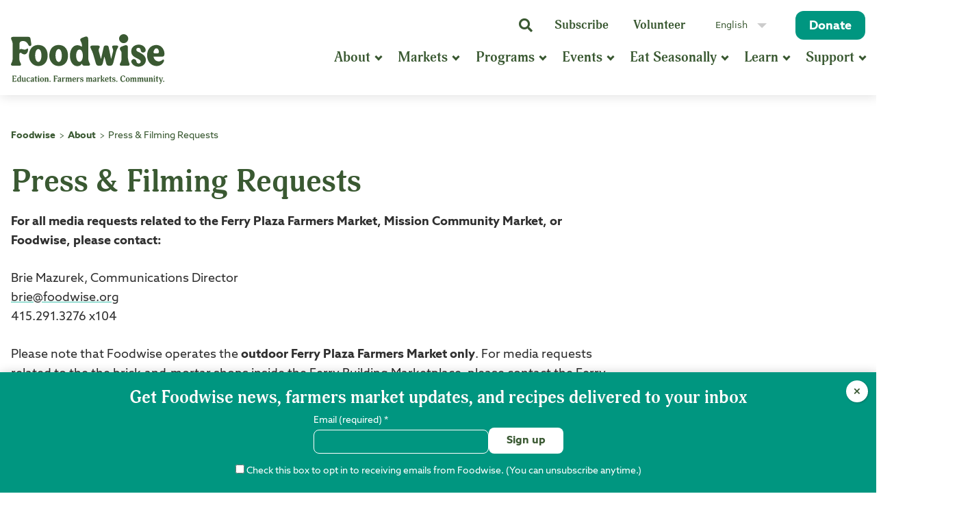

--- FILE ---
content_type: text/html; charset=UTF-8
request_url: https://foodwise.org/about/press/
body_size: 30462
content:
<!doctype html>
<html lang="en-US">
<head>
	<meta charset="UTF-8">
	<meta name="viewport" content="width=device-width, initial-scale=1">
	<link rel="profile" href="https://gmpg.org/xfn/11">

	<!-- refine, and properly optimize and include (using enqueue_script) the following files before production launch -->
	<link rel="stylesheet" href="https://cdnjs.cloudflare.com/ajax/libs/font-awesome/5.15.4/css/all.min.css"
	      integrity="sha512-1ycn6IcaQQ40/MKBW2W4Rhis/DbILU74C1vSrLJxCq57o941Ym01SwNsOMqvEBFlcgUa6xLiPY/NS5R+E6ztJQ=="
	      crossorigin="anonymous" referrerpolicy="no-referrer"/>

	<link rel="preconnect" href="https://fonts.googleapis.com">
	<link rel="preconnect" href="https://fonts.gstatic.com" crossorigin>
	<link
		href="https://fonts.googleapis.com/css2?family=Source+Sans+Pro:ital,wght@0,200;0,300;0,400;0,600;0,700;0,900;1,200;1,300;1,400;1,600;1,700;1,900&family=Waterfall&display=swap"
		rel="stylesheet">


	<meta name='robots' content='index, follow, max-image-preview:large, max-snippet:-1, max-video-preview:-1' />
	<style>img:is([sizes="auto" i], [sizes^="auto," i]) { contain-intrinsic-size: 3000px 1500px }</style>
	
<!-- Google Tag Manager for WordPress by gtm4wp.com -->
<script data-cfasync="false" data-pagespeed-no-defer>
	var gtm4wp_datalayer_name = "dataLayer";
	var dataLayer = dataLayer || [];
</script>
<!-- End Google Tag Manager for WordPress by gtm4wp.com -->
	<!-- This site is optimized with the Yoast SEO Premium plugin v26.7 (Yoast SEO v26.7) - https://yoast.com/wordpress/plugins/seo/ -->
	<title>Press &amp; Filming Requests : Foodwise</title>
	<link rel="canonical" href="https://foodwise.org/about/press/" />
	<meta property="og:locale" content="en_US" />
	<meta property="og:type" content="article" />
	<meta property="og:title" content="Press &amp; Filming Requests" />
	<meta property="og:description" content="For all media requests related to the Ferry Plaza Farmers Market, Mission Community Market, or Foodwise, please&nbsp;contact: Brie Mazurek, Communications &#68;i&#114;ec&#116;&#111;&#114;&#98;&#114;ie&#64;foo&#100;&#119;&#105;se.o&#114;g415.291.3276&nbsp;x104 Please note that Foodwise operates the outdoor Ferry Plaza Farmers Market only. For media requests related to the the brick-and-mortar shops inside the Ferry Building Marketplace, please contact the Ferry Building. Filming and Photography [&hellip;]" />
	<meta property="og:url" content="https://foodwise.org/about/press/" />
	<meta property="og:site_name" content="Foodwise" />
	<meta property="article:publisher" content="http://facebook.com/foodwiseorg" />
	<meta property="article:modified_time" content="2025-04-08T17:36:13+00:00" />
	<meta property="og:image" content="https://foodwise.org/wp-content/uploads/2022/08/Foodwise_1500x1000.png" />
	<meta property="og:image:width" content="3125" />
	<meta property="og:image:height" content="2083" />
	<meta property="og:image:type" content="image/png" />
	<meta name="twitter:card" content="summary_large_image" />
	<meta name="twitter:site" content="@foodwiseorg" />
	<meta name="twitter:label1" content="Est. reading time" />
	<meta name="twitter:data1" content="2 minutes" />
	<script type="application/ld+json" class="yoast-schema-graph">{"@context":"https://schema.org","@graph":[{"@type":"WebPage","@id":"https://foodwise.org/about/press/","url":"https://foodwise.org/about/press/","name":"Press & Filming Requests : Foodwise","isPartOf":{"@id":"https://foodwise.org/#website"},"datePublished":"2010-01-12T00:00:00+00:00","dateModified":"2025-04-08T17:36:13+00:00","breadcrumb":{"@id":"https://foodwise.org/about/press/#breadcrumb"},"inLanguage":"en-US","potentialAction":[{"@type":"ReadAction","target":["https://foodwise.org/about/press/"]}]},{"@type":"BreadcrumbList","@id":"https://foodwise.org/about/press/#breadcrumb","itemListElement":[{"@type":"ListItem","position":1,"name":"Home","item":"https://foodwise.org/"},{"@type":"ListItem","position":2,"name":"About","item":"https://foodwise.org/about/"},{"@type":"ListItem","position":3,"name":"Press &#038; Filming Requests"}]},{"@type":"WebSite","@id":"https://foodwise.org/#website","url":"https://foodwise.org/","name":"Foodwise","description":"Education. Farmers markets. Community.","publisher":{"@id":"https://foodwise.org/#organization"},"potentialAction":[{"@type":"SearchAction","target":{"@type":"EntryPoint","urlTemplate":"https://foodwise.org/?s={search_term_string}"},"query-input":{"@type":"PropertyValueSpecification","valueRequired":true,"valueName":"search_term_string"}}],"inLanguage":"en-US"},{"@type":"Organization","@id":"https://foodwise.org/#organization","name":"Foodwise","url":"https://foodwise.org/","logo":{"@type":"ImageObject","inLanguage":"en-US","@id":"https://foodwise.org/#/schema/logo/image/","url":"https://foodwise.org/wp-content/uploads/2022/09/Foodwise_Logo_Kale.png","contentUrl":"https://foodwise.org/wp-content/uploads/2022/09/Foodwise_Logo_Kale.png","width":2680,"height":864,"caption":"Foodwise"},"image":{"@id":"https://foodwise.org/#/schema/logo/image/"},"sameAs":["http://facebook.com/foodwiseorg","https://x.com/foodwiseorg","http://instagram.com/foodwise","http://youtube.com/foodwiseorg","https://www.linkedin.com/company/foodwise/","https://pinterest.com/foodwiseorg/","https://www.threads.net/@foodwise","https://www.tiktok.com/@foodwiseorg"]}]}</script>
	<!-- / Yoast SEO Premium plugin. -->


<link rel='dns-prefetch' href='//www.googletagmanager.com' />
<link rel='stylesheet' id='foodwise-print-style-css' href='https://foodwise.org/wp-content/themes/foodwise/css/print.css?ver=1.0.0' type='text/css' media='print' />
<link rel='stylesheet' id='buttons-css' href='https://foodwise.org/wp-includes/css/buttons.min.css?ver=6.8.3' type='text/css' media='all' />
<link rel='stylesheet' id='dashicons-css' href='https://foodwise.org/wp-includes/css/dashicons.min.css?ver=6.8.3' type='text/css' media='all' />
<link rel='stylesheet' id='mediaelement-css' href='https://foodwise.org/wp-includes/js/mediaelement/mediaelementplayer-legacy.min.css?ver=4.2.17' type='text/css' media='all' />
<link rel='stylesheet' id='wp-mediaelement-css' href='https://foodwise.org/wp-includes/js/mediaelement/wp-mediaelement.min.css?ver=6.8.3' type='text/css' media='all' />
<link rel='stylesheet' id='media-views-css' href='https://foodwise.org/wp-includes/css/media-views.min.css?ver=6.8.3' type='text/css' media='all' />
<link rel='stylesheet' id='imgareaselect-css' href='https://foodwise.org/wp-includes/js/imgareaselect/imgareaselect.css?ver=0.9.8' type='text/css' media='all' />
<link rel='stylesheet' id='wp-block-library-css' href='https://foodwise.org/wp-includes/css/dist/block-library/style.min.css?ver=6.8.3' type='text/css' media='all' />
<style id='classic-theme-styles-inline-css' type='text/css'>
/*! This file is auto-generated */
.wp-block-button__link{color:#fff;background-color:#32373c;border-radius:9999px;box-shadow:none;text-decoration:none;padding:calc(.667em + 2px) calc(1.333em + 2px);font-size:1.125em}.wp-block-file__button{background:#32373c;color:#fff;text-decoration:none}
</style>
<link rel='stylesheet' id='wp-components-css' href='https://foodwise.org/wp-includes/css/dist/components/style.min.css?ver=6.8.3' type='text/css' media='all' />
<link rel='stylesheet' id='wp-preferences-css' href='https://foodwise.org/wp-includes/css/dist/preferences/style.min.css?ver=6.8.3' type='text/css' media='all' />
<link rel='stylesheet' id='wp-block-editor-css' href='https://foodwise.org/wp-includes/css/dist/block-editor/style.min.css?ver=6.8.3' type='text/css' media='all' />
<link rel='stylesheet' id='popup-maker-block-library-style-css' href='https://foodwise.org/wp-content/plugins/popup-maker/dist/packages/block-library-style.css?ver=dbea705cfafe089d65f1' type='text/css' media='all' />
<link rel='stylesheet' data-no-optimize="1" data-no-defer="1" id='prisna-wp-translate-css' href='https://foodwise.org/wp-content/plugins/prisna-wp-translate/styles/translator-l.css?ver=1.17.5' type='text/css' media='screen' />
<style id='global-styles-inline-css' type='text/css'>
:root{--wp--preset--aspect-ratio--square: 1;--wp--preset--aspect-ratio--4-3: 4/3;--wp--preset--aspect-ratio--3-4: 3/4;--wp--preset--aspect-ratio--3-2: 3/2;--wp--preset--aspect-ratio--2-3: 2/3;--wp--preset--aspect-ratio--16-9: 16/9;--wp--preset--aspect-ratio--9-16: 9/16;--wp--preset--color--black: #2F2F2F;--wp--preset--color--cyan-bluish-gray: #abb8c3;--wp--preset--color--white: #FFFFFF;--wp--preset--color--pale-pink: #f78da7;--wp--preset--color--vivid-red: #cf2e2e;--wp--preset--color--luminous-vivid-orange: #ff6900;--wp--preset--color--luminous-vivid-amber: #fcb900;--wp--preset--color--light-green-cyan: #7bdcb5;--wp--preset--color--vivid-green-cyan: #00d084;--wp--preset--color--pale-cyan-blue: #8ed1fc;--wp--preset--color--vivid-cyan-blue: #0693e3;--wp--preset--color--vivid-purple: #9b51e0;--wp--preset--color--forest-green: #3A5932;--wp--preset--color--green: #009680;--wp--preset--color--light-green: #3FC2AE;--wp--preset--color--traditional-green: #4AB163;--wp--preset--color--pink: #FC69BD;--wp--preset--color--dark-pink: #E24FA3;--wp--preset--color--orange: #FF8439;--wp--preset--color--dark-orange: #EB7304;--wp--preset--color--red: #EA5849;--wp--preset--gradient--vivid-cyan-blue-to-vivid-purple: linear-gradient(135deg,rgba(6,147,227,1) 0%,rgb(155,81,224) 100%);--wp--preset--gradient--light-green-cyan-to-vivid-green-cyan: linear-gradient(135deg,rgb(122,220,180) 0%,rgb(0,208,130) 100%);--wp--preset--gradient--luminous-vivid-amber-to-luminous-vivid-orange: linear-gradient(135deg,rgba(252,185,0,1) 0%,rgba(255,105,0,1) 100%);--wp--preset--gradient--luminous-vivid-orange-to-vivid-red: linear-gradient(135deg,rgba(255,105,0,1) 0%,rgb(207,46,46) 100%);--wp--preset--gradient--very-light-gray-to-cyan-bluish-gray: linear-gradient(135deg,rgb(238,238,238) 0%,rgb(169,184,195) 100%);--wp--preset--gradient--cool-to-warm-spectrum: linear-gradient(135deg,rgb(74,234,220) 0%,rgb(151,120,209) 20%,rgb(207,42,186) 40%,rgb(238,44,130) 60%,rgb(251,105,98) 80%,rgb(254,248,76) 100%);--wp--preset--gradient--blush-light-purple: linear-gradient(135deg,rgb(255,206,236) 0%,rgb(152,150,240) 100%);--wp--preset--gradient--blush-bordeaux: linear-gradient(135deg,rgb(254,205,165) 0%,rgb(254,45,45) 50%,rgb(107,0,62) 100%);--wp--preset--gradient--luminous-dusk: linear-gradient(135deg,rgb(255,203,112) 0%,rgb(199,81,192) 50%,rgb(65,88,208) 100%);--wp--preset--gradient--pale-ocean: linear-gradient(135deg,rgb(255,245,203) 0%,rgb(182,227,212) 50%,rgb(51,167,181) 100%);--wp--preset--gradient--electric-grass: linear-gradient(135deg,rgb(202,248,128) 0%,rgb(113,206,126) 100%);--wp--preset--gradient--midnight: linear-gradient(135deg,rgb(2,3,129) 0%,rgb(40,116,252) 100%);--wp--preset--font-size--small: 12px;--wp--preset--font-size--medium: 20px;--wp--preset--font-size--large: 20px;--wp--preset--font-size--x-large: 42px;--wp--preset--font-size--normal: 16px;--wp--preset--spacing--20: 0.44rem;--wp--preset--spacing--30: 0.67rem;--wp--preset--spacing--40: 1rem;--wp--preset--spacing--50: 1.5rem;--wp--preset--spacing--60: 2.25rem;--wp--preset--spacing--70: 3.38rem;--wp--preset--spacing--80: 5.06rem;--wp--preset--shadow--natural: 6px 6px 9px rgba(0, 0, 0, 0.2);--wp--preset--shadow--deep: 12px 12px 50px rgba(0, 0, 0, 0.4);--wp--preset--shadow--sharp: 6px 6px 0px rgba(0, 0, 0, 0.2);--wp--preset--shadow--outlined: 6px 6px 0px -3px rgba(255, 255, 255, 1), 6px 6px rgba(0, 0, 0, 1);--wp--preset--shadow--crisp: 6px 6px 0px rgba(0, 0, 0, 1);}:where(.is-layout-flex){gap: 0.5em;}:where(.is-layout-grid){gap: 0.5em;}body .is-layout-flex{display: flex;}.is-layout-flex{flex-wrap: wrap;align-items: center;}.is-layout-flex > :is(*, div){margin: 0;}body .is-layout-grid{display: grid;}.is-layout-grid > :is(*, div){margin: 0;}:where(.wp-block-columns.is-layout-flex){gap: 2em;}:where(.wp-block-columns.is-layout-grid){gap: 2em;}:where(.wp-block-post-template.is-layout-flex){gap: 1.25em;}:where(.wp-block-post-template.is-layout-grid){gap: 1.25em;}.has-black-color{color: var(--wp--preset--color--black) !important;}.has-cyan-bluish-gray-color{color: var(--wp--preset--color--cyan-bluish-gray) !important;}.has-white-color{color: var(--wp--preset--color--white) !important;}.has-pale-pink-color{color: var(--wp--preset--color--pale-pink) !important;}.has-vivid-red-color{color: var(--wp--preset--color--vivid-red) !important;}.has-luminous-vivid-orange-color{color: var(--wp--preset--color--luminous-vivid-orange) !important;}.has-luminous-vivid-amber-color{color: var(--wp--preset--color--luminous-vivid-amber) !important;}.has-light-green-cyan-color{color: var(--wp--preset--color--light-green-cyan) !important;}.has-vivid-green-cyan-color{color: var(--wp--preset--color--vivid-green-cyan) !important;}.has-pale-cyan-blue-color{color: var(--wp--preset--color--pale-cyan-blue) !important;}.has-vivid-cyan-blue-color{color: var(--wp--preset--color--vivid-cyan-blue) !important;}.has-vivid-purple-color{color: var(--wp--preset--color--vivid-purple) !important;}.has-black-background-color{background-color: var(--wp--preset--color--black) !important;}.has-cyan-bluish-gray-background-color{background-color: var(--wp--preset--color--cyan-bluish-gray) !important;}.has-white-background-color{background-color: var(--wp--preset--color--white) !important;}.has-pale-pink-background-color{background-color: var(--wp--preset--color--pale-pink) !important;}.has-vivid-red-background-color{background-color: var(--wp--preset--color--vivid-red) !important;}.has-luminous-vivid-orange-background-color{background-color: var(--wp--preset--color--luminous-vivid-orange) !important;}.has-luminous-vivid-amber-background-color{background-color: var(--wp--preset--color--luminous-vivid-amber) !important;}.has-light-green-cyan-background-color{background-color: var(--wp--preset--color--light-green-cyan) !important;}.has-vivid-green-cyan-background-color{background-color: var(--wp--preset--color--vivid-green-cyan) !important;}.has-pale-cyan-blue-background-color{background-color: var(--wp--preset--color--pale-cyan-blue) !important;}.has-vivid-cyan-blue-background-color{background-color: var(--wp--preset--color--vivid-cyan-blue) !important;}.has-vivid-purple-background-color{background-color: var(--wp--preset--color--vivid-purple) !important;}.has-black-border-color{border-color: var(--wp--preset--color--black) !important;}.has-cyan-bluish-gray-border-color{border-color: var(--wp--preset--color--cyan-bluish-gray) !important;}.has-white-border-color{border-color: var(--wp--preset--color--white) !important;}.has-pale-pink-border-color{border-color: var(--wp--preset--color--pale-pink) !important;}.has-vivid-red-border-color{border-color: var(--wp--preset--color--vivid-red) !important;}.has-luminous-vivid-orange-border-color{border-color: var(--wp--preset--color--luminous-vivid-orange) !important;}.has-luminous-vivid-amber-border-color{border-color: var(--wp--preset--color--luminous-vivid-amber) !important;}.has-light-green-cyan-border-color{border-color: var(--wp--preset--color--light-green-cyan) !important;}.has-vivid-green-cyan-border-color{border-color: var(--wp--preset--color--vivid-green-cyan) !important;}.has-pale-cyan-blue-border-color{border-color: var(--wp--preset--color--pale-cyan-blue) !important;}.has-vivid-cyan-blue-border-color{border-color: var(--wp--preset--color--vivid-cyan-blue) !important;}.has-vivid-purple-border-color{border-color: var(--wp--preset--color--vivid-purple) !important;}.has-vivid-cyan-blue-to-vivid-purple-gradient-background{background: var(--wp--preset--gradient--vivid-cyan-blue-to-vivid-purple) !important;}.has-light-green-cyan-to-vivid-green-cyan-gradient-background{background: var(--wp--preset--gradient--light-green-cyan-to-vivid-green-cyan) !important;}.has-luminous-vivid-amber-to-luminous-vivid-orange-gradient-background{background: var(--wp--preset--gradient--luminous-vivid-amber-to-luminous-vivid-orange) !important;}.has-luminous-vivid-orange-to-vivid-red-gradient-background{background: var(--wp--preset--gradient--luminous-vivid-orange-to-vivid-red) !important;}.has-very-light-gray-to-cyan-bluish-gray-gradient-background{background: var(--wp--preset--gradient--very-light-gray-to-cyan-bluish-gray) !important;}.has-cool-to-warm-spectrum-gradient-background{background: var(--wp--preset--gradient--cool-to-warm-spectrum) !important;}.has-blush-light-purple-gradient-background{background: var(--wp--preset--gradient--blush-light-purple) !important;}.has-blush-bordeaux-gradient-background{background: var(--wp--preset--gradient--blush-bordeaux) !important;}.has-luminous-dusk-gradient-background{background: var(--wp--preset--gradient--luminous-dusk) !important;}.has-pale-ocean-gradient-background{background: var(--wp--preset--gradient--pale-ocean) !important;}.has-electric-grass-gradient-background{background: var(--wp--preset--gradient--electric-grass) !important;}.has-midnight-gradient-background{background: var(--wp--preset--gradient--midnight) !important;}.has-small-font-size{font-size: var(--wp--preset--font-size--small) !important;}.has-medium-font-size{font-size: var(--wp--preset--font-size--medium) !important;}.has-large-font-size{font-size: var(--wp--preset--font-size--large) !important;}.has-x-large-font-size{font-size: var(--wp--preset--font-size--x-large) !important;}
:where(.wp-block-post-template.is-layout-flex){gap: 1.25em;}:where(.wp-block-post-template.is-layout-grid){gap: 1.25em;}
:where(.wp-block-columns.is-layout-flex){gap: 2em;}:where(.wp-block-columns.is-layout-grid){gap: 2em;}
:root :where(.wp-block-pullquote){font-size: 1.5em;line-height: 1.6;}
</style>
<link rel='stylesheet' id='ctct_form_styles-css' href='https://foodwise.org/wp-content/plugins/constant-contact-forms/assets/css/style.css?ver=2.15.2' type='text/css' media='all' />
<link rel='stylesheet' id='eeb-css-frontend-css' href='https://foodwise.org/wp-content/plugins/email-encoder-bundle/assets/css/style.css?ver=54d4eedc552c499c4a8d6b89c23d3df1' type='text/css' media='all' />
<link rel='stylesheet' id='kalamunastarter-style-css' href='https://foodwise.org/wp-content/themes/foodwise/style.css?ver=1764169872' type='text/css' media='all' />
<link rel='stylesheet' id='foodwise-style-css' href='https://foodwise.org/wp-content/themes/foodwise/css/style.css?ver=1764169872' type='text/css' media='all' />
<link rel='stylesheet' id='wp-pagenavi-css' href='https://foodwise.org/wp-content/plugins/wp-pagenavi/pagenavi-css.css?ver=2.70' type='text/css' media='all' />
<link rel='stylesheet' id='searchwp-forms-css' href='https://foodwise.org/wp-content/plugins/searchwp/assets/css/frontend/search-forms.min.css?ver=4.5.6' type='text/css' media='all' />
<link rel='stylesheet' id='popup-maker-site-css' href='//foodwise.org/wp-content/uploads/pum/pum-site-styles.css?generated=1755170058&#038;ver=1.21.5' type='text/css' media='all' />
<script id="utils-js-extra">
var userSettings = {"url":"\/","uid":"0","time":"1769074179","secure":"1"};
</script>
<script src="https://foodwise.org/wp-includes/js/utils.min.js?ver=6.8.3" id="utils-js"></script>
<script src="https://foodwise.org/wp-includes/js/jquery/jquery.min.js?ver=3.7.1" id="jquery-core-js"></script>
<script src="https://foodwise.org/wp-includes/js/jquery/jquery-migrate.min.js?ver=3.4.1" id="jquery-migrate-js"></script>
<script src="https://foodwise.org/wp-includes/js/plupload/moxie.min.js?ver=1.3.5.1" id="moxiejs-js"></script>
<script src="https://foodwise.org/wp-includes/js/plupload/plupload.min.js?ver=2.1.9" id="plupload-js"></script>
<!--[if lt IE 8]>
<script src="https://foodwise.org/wp-includes/js/json2.min.js?ver=2015-05-03" id="json2-js"></script>
<![endif]-->
<script src="https://foodwise.org/wp-content/plugins/stop-user-enumeration/frontend/js/frontend.js?ver=1.7.7" id="stop-user-enumeration-js" defer data-wp-strategy="defer"></script>
<script src="https://foodwise.org/wp-content/plugins/email-encoder-bundle/assets/js/custom.js?ver=2c542c9989f589cd5318f5cef6a9ecd7" id="eeb-js-frontend-js"></script>

<!-- Google tag (gtag.js) snippet added by Site Kit -->
<!-- Google Analytics snippet added by Site Kit -->
<!-- Google Ads snippet added by Site Kit -->
<script src="https://www.googletagmanager.com/gtag/js?id=G-2K78BW1ZCK" id="google_gtagjs-js" async></script>
<script id="google_gtagjs-js-after">
window.dataLayer = window.dataLayer || [];function gtag(){dataLayer.push(arguments);}
gtag("set","linker",{"domains":["foodwise.org"]});
gtag("js", new Date());
gtag("set", "developer_id.dZTNiMT", true);
gtag("config", "G-2K78BW1ZCK", {"googlesitekit_post_type":"page"});
gtag("config", "AW-983991584");
</script>
<meta name="generator" content="Site Kit by Google 1.170.0" /><style type="text/css" data-no-optimize="1">.prisna-wp-translate-name {
    font-size: 1.1rem !important;
    font-family: "Adonis", serif !important;
    font-weight: 700 !important;
    line-height: 1.25rem !important;
}

@media (min-width: 62.5em) {
    #main-drop-down-nav ul li.menu-item-type-prisna_wp_translate {
        display: none;
    }
}

@media (max-width: 62.5em) {
    #menu-utility-menu li.menu-item-type-prisna_wp_translate {
        display: none;
    }
}</style>
<!-- Google Tag Manager for WordPress by gtm4wp.com -->
<!-- GTM Container placement set to automatic -->
<script data-cfasync="false" data-pagespeed-no-defer>
	var dataLayer_content = {"pagePostType":"page","pagePostType2":"single-page","pagePostAuthor":"brie"};
	dataLayer.push( dataLayer_content );
</script>
<script data-cfasync="false" data-pagespeed-no-defer>
(function(w,d,s,l,i){w[l]=w[l]||[];w[l].push({'gtm.start':
new Date().getTime(),event:'gtm.js'});var f=d.getElementsByTagName(s)[0],
j=d.createElement(s),dl=l!='dataLayer'?'&l='+l:'';j.async=true;j.src=
'//www.googletagmanager.com/gtm.js?id='+i+dl;f.parentNode.insertBefore(j,f);
})(window,document,'script','dataLayer','GTM-TZRJK9G');
</script>
<!-- End Google Tag Manager for WordPress by gtm4wp.com -->
    <script>
        (function($) {
            $(document).on('facetwp-refresh', function() {
                if ( FWP.soft_refresh == true ) {
                    FWP.enable_scroll = true;
                } else {
                    FWP.enable_scroll = false;
                }
            });
            $(document).on('facetwp-loaded', function() {
                if ( FWP.enable_scroll == true ) {
                    $('html, body').animate({ scrollTop: $(".filter-controls__container").offset().top }, 500);
                }
            });
        })(jQuery);
    </script>

<link rel="pingback" href="https://foodwise.org/xmlrpc.php"><link rel="icon" href="https://foodwise.org/wp-content/uploads/2022/08/cropped-Foodwise_Pear_Favicon_512x512-32x32.png" sizes="32x32" />
<link rel="icon" href="https://foodwise.org/wp-content/uploads/2022/08/cropped-Foodwise_Pear_Favicon_512x512-192x192.png" sizes="192x192" />
<link rel="apple-touch-icon" href="https://foodwise.org/wp-content/uploads/2022/08/cropped-Foodwise_Pear_Favicon_512x512-180x180.png" />
<meta name="msapplication-TileImage" content="https://foodwise.org/wp-content/uploads/2022/08/cropped-Foodwise_Pear_Favicon_512x512-270x270.png" />
</head>

<body class="wp-singular page-template-default page page-id-3772 page-parent page-child parent-pageid-3790 wp-theme-foodwise mouse-input sp-easy-accordion-enabled ctct-foodwise no-sidebar">

<!-- GTM Container placement set to automatic -->
<!-- Google Tag Manager (noscript) -->
				<noscript><iframe src="https://www.googletagmanager.com/ns.html?id=GTM-TZRJK9G" height="0" width="0" style="display:none;visibility:hidden" aria-hidden="true"></iframe></noscript>
<!-- End Google Tag Manager (noscript) --><div id="page" class="site">
	<a class="skip-link screen-reader-text"
	   href="#primary">Skip to content</a>
	<div id="site-header-container" class="site-header-container">
		<header id="masthead" class="site-header no-print">
			<div class="site-header__left">
				<a href="https://foodwise.org/" class="site-header__logo-link">
					<img src="https://foodwise.org/wp-content/themes/foodwise/images/logo-tagline.svg" alt="Foodwise logo" class="site-header__logo" id=""/>
				</a>
							</div>
			<div class="site-header__right main-navigation">
				<div class="site-header__right-top">
					<nav class="site-header__menu-container site-header__menu-container--utility"
					     aria-label="Header Utility Navigation">
						<ul class="site-header__menu">
							<li class="search-form__container site-header__search-form-utility-list-container">
								<div class="search-form__outer-container">
									<div id="search-form__inner-container" class="search-form__inner-container">
										<form action="/">
											<label for="header-search" class="screen-reader-text">Keyword or Phrase Search</label>
											<input id="header-search" type="text" tabindex="-1" placeholder="Food, Markets..." name="s"
											       class="search__input"/>
											<button tabindex="-1" class="search__submit">Search</button>
										</form>
									</div>
								</div>

								<button class="search__button search__button"
								        aria-controls="search-form__inner-container">
									<span class="screen-reader-text">Search</span>
								</button>
								<!--
								https://stackoverflow.com/questions/44505677/how-to-create-a-slide-down-search-form?noredirect=1&lq=1
								-->

							</li>

							<li class="site-header__menu--utility-container hide-xm">
									<ul id="menu-utility-menu" class="site-header__menu--utility"><li id="menu-item-27652" class="menu-item menu-item-type-post_type menu-item-object-page menu-item-27652"><a href="https://foodwise.org/subscribe/">Subscribe<span class="site-header__line-decoration"></span></a></li>
<li id="menu-item-24607" class="menu-item menu-item-type-post_type menu-item-object-page menu-item-24607"><a href="https://foodwise.org/support/volunteer/">Volunteer<span class="site-header__line-decoration"></span></a></li>
<li id="menu-item-28784" class="menu-item menu-item-type-prisna_wp_translate menu-item-object-prisna_wp_translate menu-item-28784"><div class="prisna-wp-translate-widget-container"></div></li>
<li id="menu-item-20911" class="donate-btn menu-item menu-item-type-custom menu-item-object-custom menu-item-20911"><a target="_blank" href="https://foodwise.networkforgood.com/">Donate<span class="site-header__line-decoration"></span></a></li>
</ul>							</li>
						</ul>
					</nav>
				</div>
				<div class="site-header__right-bottom">

					<nav id="main-drop-down-nav" class="site-header__menu-container site-header__menu-container--main no-print"
					     aria-label="Header Main Navigation">
						<ul class="">
							<li id="menu-item-20892" class="menu-item menu-item-type-post_type menu-item-object-page current-page-ancestor current-menu-ancestor current-menu-parent current-page-parent current_page_parent current_page_ancestor menu-item-has-children menu-item-20892 dropdown site-header__menu-item"><a title="About" aria-controls="20892" class="dropdown__title " href=https://foodwise.org/about/>About<span class="site-header__line-decoration"></span></a><ul id='' class='dropdown__menu'>	<li id="menu-item-24695" class="menu-item menu-item-type-post_type menu-item-object-page menu-item-24695 site-header__menu-item"><a title="Mission" href="https://foodwise.org/about/mission/">Mission</a></li>
	<li id="menu-item-24641" class="menu-item menu-item-type-post_type menu-item-object-page menu-item-24641 site-header__menu-item"><a title="Impact" href="https://foodwise.org/about/impact/">Impact</a></li>
	<li id="menu-item-30307" class="menu-item menu-item-type-post_type menu-item-object-page menu-item-30307 site-header__menu-item"><a title="Diversity, Equity, Inclusion, and Justice" href="https://foodwise.org/about/diversity-equity-inclusion-and-justice/">Diversity, Equity, Inclusion, and Justice</a></li>
	<li id="menu-item-30308" class="menu-item menu-item-type-post_type menu-item-object-page menu-item-30308 site-header__menu-item"><a title="History" href="https://foodwise.org/about/history-of-foodwise/">History</a></li>
	<li id="menu-item-20891" class="menu-item menu-item-type-post_type menu-item-object-page menu-item-20891 site-header__menu-item"><a title="Staff" href="https://foodwise.org/about/staff/">Staff</a></li>
	<li id="menu-item-25721" class="menu-item menu-item-type-post_type menu-item-object-page menu-item-25721 site-header__menu-item"><a title="Board and Advisors" href="https://foodwise.org/about/board-and-advisors/">Board and Advisors</a></li>
	<li id="menu-item-20906" class="menu-item menu-item-type-post_type menu-item-object-page menu-item-20906 site-header__menu-item"><a title="Careers" href="https://foodwise.org/about/careers/">Careers</a></li>
	<li id="menu-item-20907" class="menu-item menu-item-type-post_type menu-item-object-page current-menu-item page_item page-item-3772 current_page_item menu-item-20907 site-header__menu-item"><a title="Press &#038; Filming Requests" href="https://foodwise.org/about/press/">Press &#038; Filming Requests</a></li>
	<li id="menu-item-27653" class="menu-item menu-item-type-post_type menu-item-object-page menu-item-27653 site-header__menu-item"><a title="Contact Us" href="https://foodwise.org/about/contact/">Contact Us</a></li>
</ul></li>
<li id="menu-item-24597" class="menu-item menu-item-type-post_type menu-item-object-page menu-item-has-children menu-item-24597 dropdown site-header__menu-item"><a title="Markets" aria-controls="24597" class="dropdown__title " href=https://foodwise.org/markets/>Markets<span class="site-header__line-decoration"></span></a><ul id='' class='dropdown__menu'>	<li id="menu-item-25426" class="menu-item menu-item-type-post_type menu-item-object-page menu-item-25426 site-header__menu-item"><a title="Ferry Plaza Farmers Market" href="https://foodwise.org/markets/ferry-plaza-farmers-market/">Ferry Plaza Farmers Market</a></li>
	<li id="menu-item-25427" class="menu-item menu-item-type-post_type menu-item-object-page menu-item-25427 site-header__menu-item"><a title="Mission Community Market" href="https://foodwise.org/markets/mission-community-market/">Mission Community Market</a></li>
	<li id="menu-item-24708" class="menu-item menu-item-type-post_type menu-item-object-page menu-item-24708 site-header__menu-item"><a title="Food Access" href="https://foodwise.org/markets/food-access/">Food Access</a></li>
	<li id="menu-item-24646" class="menu-item menu-item-type-post_type menu-item-object-page menu-item-24646 site-header__menu-item"><a title="Market Services" href="https://foodwise.org/markets/market-services/">Market Services</a></li>
	<li id="menu-item-24644" class="menu-item menu-item-type-post_type menu-item-object-page menu-item-24644 site-header__menu-item"><a title="Our Sellers" href="https://foodwise.org/markets/sellers/">Our Sellers</a></li>
	<li id="menu-item-24645" class="menu-item menu-item-type-post_type menu-item-object-page menu-item-24645 site-header__menu-item"><a title="Prospective Sellers" href="https://foodwise.org/markets/prospective-sellers/">Prospective Sellers</a></li>
</ul></li>
<li id="menu-item-20893" class="menu-item menu-item-type-post_type menu-item-object-page menu-item-has-children menu-item-20893 dropdown site-header__menu-item"><a title="Programs" aria-controls="20893" class="dropdown__title " href=https://foodwise.org/programs/>Programs<span class="site-header__line-decoration"></span></a><ul id='' class='dropdown__menu'>	<li id="menu-item-20899" class="menu-item menu-item-type-post_type menu-item-object-program menu-item-20899 site-header__menu-item"><a title="Foodwise Kids" href="https://foodwise.org/programs/foodwise-kids/">Foodwise Kids</a></li>
	<li id="menu-item-20895" class="menu-item menu-item-type-post_type menu-item-object-program menu-item-20895 site-header__menu-item"><a title="Foodwise Teens" href="https://foodwise.org/programs/foodwise-teens/">Foodwise Teens</a></li>
	<li id="menu-item-25412" class="menu-item menu-item-type-post_type menu-item-object-program menu-item-25412 site-header__menu-item"><a title="Market Match" href="https://foodwise.org/programs/market-match/">Market Match</a></li>
	<li id="menu-item-20897" class="menu-item menu-item-type-post_type menu-item-object-program menu-item-20897 site-header__menu-item"><a title="Public Education" href="https://foodwise.org/programs/public-education/">Public Education</a></li>
	<li id="menu-item-31587" class="menu-item menu-item-type-post_type menu-item-object-program menu-item-31587 site-header__menu-item"><a title="Seasonal Spotlight" href="https://foodwise.org/programs/seasonal-spotlight/">Seasonal Spotlight</a></li>
	<li id="menu-item-30298" class="menu-item menu-item-type-post_type menu-item-object-program menu-item-30298 site-header__menu-item"><a title="Talks" href="https://foodwise.org/programs/talks/">Talks</a></li>
	<li id="menu-item-28178" class="menu-item menu-item-type-post_type menu-item-object-program menu-item-28178 site-header__menu-item"><a title="Building Equity Program" href="https://foodwise.org/programs/building-equity-program/">Building Equity Program</a></li>
	<li id="menu-item-20898" class="menu-item menu-item-type-post_type menu-item-object-program menu-item-20898 site-header__menu-item"><a title="Market to Chef Program" href="https://foodwise.org/programs/market-to-chef-program/">Market to Chef Program</a></li>
</ul></li>
<li id="menu-item-20900" class="menu-item menu-item-type-post_type_archive menu-item-object-event menu-item-has-children menu-item-20900 dropdown site-header__menu-item"><a title="Events" aria-controls="20900" class="dropdown__title " href=https://foodwise.org/events/>Events<span class="site-header__line-decoration"></span></a><ul id='' class='dropdown__menu'>	<li id="menu-item-31669" class="menu-item menu-item-type-custom menu-item-object-custom menu-item-31669 site-header__menu-item"><a title="Cooking Demos" href="https://foodwise.org/?event-type=foodwise-demo">Cooking Demos</a></li>
	<li id="menu-item-31670" class="menu-item menu-item-type-custom menu-item-object-custom menu-item-31670 site-header__menu-item"><a title="Market Happenings" href="https://foodwise.org/?event-type=market-happening">Market Happenings</a></li>
	<li id="menu-item-31672" class="menu-item menu-item-type-custom menu-item-object-custom menu-item-31672 site-header__menu-item"><a title="Sunday Supper" href="https://foodwise.org/events/foodwise-sunday-supper/">Sunday Supper</a></li>
</ul></li>
<li id="menu-item-25474" class="menu-item menu-item-type-post_type menu-item-object-page menu-item-has-children menu-item-25474 dropdown site-header__menu-item"><a title="Eat Seasonally" aria-controls="25474" class="dropdown__title " href=https://foodwise.org/eat-seasonally/>Eat Seasonally<span class="site-header__line-decoration"></span></a><ul id='' class='dropdown__menu'>	<li id="menu-item-20901" class="menu-item menu-item-type-post_type menu-item-object-page menu-item-20901 site-header__menu-item"><a title="Seasonality Charts" href="https://foodwise.org/eat-seasonally/seasonality-charts/">Seasonality Charts</a></li>
	<li id="menu-item-20902" class="menu-item menu-item-type-post_type menu-item-object-page menu-item-20902 site-header__menu-item"><a title="Recipes" href="https://foodwise.org/eat-seasonally/recipes/">Recipes</a></li>
	<li id="menu-item-28642" class="menu-item menu-item-type-post_type menu-item-object-page menu-item-28642 site-header__menu-item"><a title="Restaurants" href="https://foodwise.org/eat-seasonally/restaurants/">Restaurants</a></li>
	<li id="menu-item-24659" class="menu-item menu-item-type-post_type menu-item-object-page menu-item-24659 site-header__menu-item"><a title="This Week’s Picks" href="https://foodwise.org/eat-seasonally/this-weeks-picks/">This Week’s Picks</a></li>
</ul></li>
<li id="menu-item-24905" class="menu-item menu-item-type-post_type menu-item-object-page menu-item-has-children menu-item-24905 dropdown site-header__menu-item"><a title="Learn" aria-controls="24905" class="dropdown__title " href=https://foodwise.org/learn/>Learn<span class="site-header__line-decoration"></span></a><ul id='' class='dropdown__menu'>	<li id="menu-item-20909" class="menu-item menu-item-type-post_type_archive menu-item-object-article menu-item-20909 site-header__menu-item"><a title="Articles" href="https://foodwise.org/articles/">Articles</a></li>
	<li id="menu-item-24961" class="menu-item menu-item-type-post_type menu-item-object-page menu-item-24961 site-header__menu-item"><a title="The Food Change" href="https://foodwise.org/learn/the-food-change/">The Food Change</a></li>
	<li id="menu-item-24962" class="menu-item menu-item-type-post_type menu-item-object-page menu-item-24962 site-header__menu-item"><a title="Sustainability" href="https://foodwise.org/learn/sustainability/">Sustainability</a></li>
	<li id="menu-item-24660" class="menu-item menu-item-type-post_type menu-item-object-page menu-item-24660 site-header__menu-item"><a title="Glossary" href="https://foodwise.org/learn/glossary/">Glossary</a></li>
</ul></li>
<li id="menu-item-24907" class="menu-item menu-item-type-post_type menu-item-object-page menu-item-has-children menu-item-24907 dropdown site-header__menu-item"><a title="Support" aria-controls="24907" class="dropdown__title " href=https://foodwise.org/support/>Support<span class="site-header__line-decoration"></span></a><ul id='' class='dropdown__menu'>	<li id="menu-item-25435" class="menu-item menu-item-type-custom menu-item-object-custom menu-item-25435 site-header__menu-item"><a title="Donate" target="_blank" href="https://foodwise.networkforgood.com/">Donate</a></li>
	<li id="menu-item-24662" class="menu-item menu-item-type-post_type menu-item-object-page menu-item-24662 site-header__menu-item"><a title="Ways to Give" href="https://foodwise.org/support/ways-to-give/">Ways to Give</a></li>
	<li id="menu-item-24663" class="menu-item menu-item-type-post_type menu-item-object-page menu-item-24663 site-header__menu-item"><a title="Volunteer" href="https://foodwise.org/support/volunteer/">Volunteer</a></li>
	<li id="menu-item-25237" class="menu-item menu-item-type-post_type menu-item-object-page menu-item-25237 site-header__menu-item"><a title="Intern" href="https://foodwise.org/support/internships/">Intern</a></li>
	<li id="menu-item-24665" class="menu-item menu-item-type-post_type menu-item-object-page menu-item-24665 site-header__menu-item"><a title="Sponsor" href="https://foodwise.org/support/sponsorship-opportunities/">Sponsor</a></li>
	<li id="menu-item-29446" class="menu-item menu-item-type-post_type menu-item-object-page menu-item-29446 site-header__menu-item"><a title="Kitchen Rental &amp; Event Space" href="https://foodwise.org/support/kitchen-rental-event-space/">Kitchen Rental &amp; Event Space</a></li>
	<li id="menu-item-24667" class="menu-item menu-item-type-post_type menu-item-object-page menu-item-24667 site-header__menu-item"><a title="Support Farmers Markets" href="https://foodwise.org/support/10-reasons-to-support-farmers-markets/">Support Farmers Markets</a></li>
</ul></li>
							<li class="site-header__search-form-list-container">
								<div id="search-form__inner-container"
								     class="search-form__inner-container search-form__inner-container--main-nav">
									<form action="/">
										<label for="mobile-search" class="screen-reader-text">Keyword or Phrase Search</label>
										<input id="mobile-search" type="text" tabindex="-1" placeholder="Food, Markets..." name="s"
										       class="narrow"/>
										<button tabindex="-1" class="search__submit">Search</button>
									</form>
								</div>
							</li>
							<li class="site-header__hamburger-list-container">
								<div class="site-header__hamburger-container">
                  <button id="hamburger-menu__toggle" class=" hamburger-menu__toggle"

									        aria-expanded="false" aria-controls="hamburger-menu" aria-haspopup="true">
										<span class="screen-reader-text">Menu</span>
										<span class="hamburger-menu__icon"></span>
									</button>
								</div>
							</li>
						</ul>
					</nav>

				</div>
			</div><!-- #site-navigation -->

		</header><!-- #masthead -->
	</div>

	<div id="hamburger-menu__container" class="hamburger-menu no-print">
    
    <nav class="hamburger-menu__nav" aria-labelledby="hamburger-menu__nav__heading">
      <h2 id="hamburger-menu__nav__heading" class="screen-reader-text">Hamburger Menu</h2>
      <ul class="menu menu--menu-1"><li class="menu__item menu__item--parent ">
<a href="https://foodwise.org/about/">About</a>
<details><summary><span class="screen-reader-text">Toggle submenu</span></summary>
<ul class="menu__sub-menu">
<li><a href="https://foodwise.org/about/mission/">Mission</a></li>

<li><a href="https://foodwise.org/about/impact/">Impact</a></li>

<li><a href="https://foodwise.org/about/diversity-equity-inclusion-and-justice/">Diversity, Equity, Inclusion, and Justice</a></li>

<li><a href="https://foodwise.org/about/history-of-foodwise/">History</a></li>

<li><a href="https://foodwise.org/about/staff/">Staff</a></li>

<li><a href="https://foodwise.org/about/board-and-advisors/">Board and Advisors</a></li>

<li><a href="https://foodwise.org/about/careers/">Careers</a></li>

<li><a href="https://foodwise.org/about/press/">Press &#038; Filming Requests</a></li>

<li><a href="https://foodwise.org/about/contact/">Contact Us</a></li>
</ul></details></li></li></li></li></li></li></li></li></li></li><li class="menu__item menu__item--parent ">
<a href="https://foodwise.org/markets/">Markets</a>
<details><summary><span class="screen-reader-text">Toggle submenu</span></summary>
<ul class="menu__sub-menu">
<li><a href="https://foodwise.org/markets/ferry-plaza-farmers-market/">Ferry Plaza Farmers Market</a></li>

<li><a href="https://foodwise.org/markets/mission-community-market/">Mission Community Market</a></li>

<li><a href="https://foodwise.org/markets/food-access/">Food Access</a></li>

<li><a href="https://foodwise.org/markets/market-services/">Market Services</a></li>

<li><a href="https://foodwise.org/markets/sellers/">Our Sellers</a></li>

<li><a href="https://foodwise.org/markets/prospective-sellers/">Prospective Sellers</a></li>
</ul></details></li></li></li></li></li></li></li><li class="menu__item menu__item--parent ">
<a href="https://foodwise.org/programs/">Programs</a>
<details><summary><span class="screen-reader-text">Toggle submenu</span></summary>
<ul class="menu__sub-menu">
<li><a href="https://foodwise.org/programs/foodwise-kids/">Foodwise Kids</a></li>

<li><a href="https://foodwise.org/programs/foodwise-teens/">Foodwise Teens</a></li>

<li><a href="https://foodwise.org/programs/market-match/">Market Match</a></li>

<li><a href="https://foodwise.org/programs/public-education/">Public Education</a></li>

<li><a href="https://foodwise.org/programs/seasonal-spotlight/">Seasonal Spotlight</a></li>

<li><a href="https://foodwise.org/programs/talks/">Talks</a></li>

<li><a href="https://foodwise.org/programs/building-equity-program/">Building Equity Program</a></li>

<li><a href="https://foodwise.org/programs/market-to-chef-program/">Market to Chef Program</a></li>
</ul></details></li></li></li></li></li></li></li></li></li><li class="menu__item menu__item--parent ">
<a href="https://foodwise.org/events/">Events</a>
<details><summary><span class="screen-reader-text">Toggle submenu</span></summary>
<ul class="menu__sub-menu">
<li><a href="https://foodwise.org/?event-type=foodwise-demo">Cooking Demos</a></li>

<li><a href="https://foodwise.org/?event-type=market-happening">Market Happenings</a></li>

<li><a href="https://foodwise.org/events/foodwise-sunday-supper/">Sunday Supper</a></li>
</ul></details></li></li></li></li><li class="menu__item menu__item--parent ">
<a href="https://foodwise.org/eat-seasonally/">Eat Seasonally</a>
<details><summary><span class="screen-reader-text">Toggle submenu</span></summary>
<ul class="menu__sub-menu">
<li><a href="https://foodwise.org/eat-seasonally/seasonality-charts/">Seasonality Charts</a></li>

<li><a href="https://foodwise.org/eat-seasonally/recipes/">Recipes</a></li>

<li><a href="https://foodwise.org/eat-seasonally/restaurants/">Restaurants</a></li>

<li><a href="https://foodwise.org/eat-seasonally/this-weeks-picks/">This Week’s Picks</a></li>
</ul></details></li></li></li></li></li><li class="menu__item menu__item--parent ">
<a href="https://foodwise.org/learn/">Learn</a>
<details><summary><span class="screen-reader-text">Toggle submenu</span></summary>
<ul class="menu__sub-menu">
<li><a href="https://foodwise.org/articles/">Articles</a></li>

<li><a href="https://foodwise.org/learn/the-food-change/">The Food Change</a></li>

<li><a href="https://foodwise.org/learn/sustainability/">Sustainability</a></li>

<li><a href="https://foodwise.org/learn/glossary/">Glossary</a></li>
</ul></details></li></li></li></li></li><li class="menu__item menu__item--parent ">
<a href="https://foodwise.org/support/">Support</a>
<details><summary><span class="screen-reader-text">Toggle submenu</span></summary>
<ul class="menu__sub-menu">
<li><a href="https://foodwise.networkforgood.com/"target="_blank">Donate</a></li>

<li><a href="https://foodwise.org/support/ways-to-give/">Ways to Give</a></li>

<li><a href="https://foodwise.org/support/volunteer/">Volunteer</a></li>

<li><a href="https://foodwise.org/support/internships/">Intern</a></li>

<li><a href="https://foodwise.org/support/sponsorship-opportunities/">Sponsor</a></li>

<li><a href="https://foodwise.org/support/kitchen-rental-event-space/">Kitchen Rental &amp; Event Space</a></li>

<li><a href="https://foodwise.org/support/10-reasons-to-support-farmers-markets/">Support Farmers Markets</a></li>
</ul></details></li></li></li></li></li></li></li></li></ul>    </nav>

    <!-- Prisna Translate Shortcode -->
    <div class="hamburger-menu__content">
      <div class="prisna-wp-translate-widget-container"></div>    </div>
</div>
<main id="primary" class="site-main layout-container padding-top-2">
        <div class="breadcrumbs__container">
    <div class="layout-container">
        <div class="breadcrumbs__content ">
            <span property="itemListElement" typeof="ListItem"><a property="item" typeof="WebPage" title="Go to Foodwise." href="https://foodwise.org" class="home" ><span property="name">Foodwise</span></a><meta property="position" content="1"></span> &gt; <span property="itemListElement" typeof="ListItem"><a property="item" typeof="WebPage" title="Go to About." href="https://foodwise.org/about/" class="post post-page" ><span property="name">About</span></a><meta property="position" content="2"></span> &gt; <span property="itemListElement" typeof="ListItem"><span property="name" class="post post-page current-item">Press &#038; Filming Requests</span><meta property="url" content="https://foodwise.org/about/press/"><meta property="position" content="3"></span>        </div>
    </div>
</div>    <header class="page-banner__container">
        <div class="layout-container">
             <h1>Press &#038; Filming Requests</h1>
        </div>
    </header>
    <div class="page-layout__container">
        <div class="page-layout__wide-left">
                        
<p><strong>For all media requests related to the Ferry Plaza Farmers Market, Mission Community Market, or Foodwise, please&nbsp;contact:</strong></p>



<p>Brie Mazurek, Communications Director<br><a href="javascript:;" data-enc-email="oevr[at]sbbqjvfr.bet" class="mail-link" data-wpel-link="ignore"><span id="eeb-432315-428422"></span><script type="text/javascript">document.getElementById("eeb-432315-428422").innerHTML = eval(decodeURIComponent("%27%62%72%69%65%40%66%6f%6f%64%77%69%73%65%2e%6f%72%67%27"))</script><noscript>*protected email*</noscript></a><br>415.291.3276&nbsp;x104</p>



<p>Please note that Foodwise operates the <strong>outdoor Ferry Plaza Farmers Market only</strong>. For media requests related to the the brick-and-mortar shops inside the Ferry Building Marketplace, please <a href="https://www.ferrybuildingmarketplace.com/contact/" target="_blank" rel="noreferrer noopener">contact the Ferry Building</a>.</p>



<h2 class="wp-block-heading" id="h-filming-and-photography-at-foodwise-farmers-nbsp-markets">Filming and Photography at Foodwise Farmers&nbsp;Markets</h2>



<p><strong>All individuals, companies, or organizations who wish to film or take photographs in the Ferry Plaza Farmers Market or Mission Community Market must coordinate their requests through Foodwise.</strong> Please <a href="https://foodwise.org/about/press/filming-and-photography/">review our policies</a> and <a href="https://foodwise.org/about/press/filming-and-photography-permit-application/">submit your application</a> at least 10 business days in advance of the project date. You must receive Foodwise&#8217;s permission prior to the date of&nbsp; filming.</p>



<div class="wp-block-buttons is-layout-flex wp-block-buttons-is-layout-flex">
<div class="wp-block-button"><a class="wp-block-button__link has-white-color has-green-background-color has-text-color has-background has-link-color wp-element-button" href="https://foodwise.org/about/press/filming-and-photography/">Filming and Photography Policies and Permit Application</a></div>
</div>



<p></p>



<p><strong>For the shops inside the Ferry Building Marketplace, <a href="https://www.ferrybuildingmarketplace.com/contact/" target="_blank" rel="noreferrer noopener">contact the Ferry Building</a></strong></p>



<p>For questions, contact Communications Director Brie Mazurek at<strong>&nbsp;</strong><a href="javascript:;" data-enc-email="oevr[at]sbbqjvfr.bet" class="mail-link" data-wpel-link="ignore"><span id="eeb-188621-800790"></span><script type="text/javascript">(function() {var ml="ord%bg0ei4.swf",mi="4187396=002<8;7:015",o="";for(var j=0,l=mi.length;j<l;j++) {o+=ml.charAt(mi.charCodeAt(j)-48);}document.getElementById("eeb-188621-800790").innerHTML = decodeURIComponent(o);}());</script><noscript>*protected email*</noscript></a> or 415.291.3276&nbsp;x104.</p>



<h2 class="wp-block-heading" id="h-receive-news-from-foodwise">Receive News from Foodwise</h2>



<p>At Foodwise, we welcome opportunities to get the message out about supporting local farmers and food makers, farmers markets, food access, food education, and sustainable food. We work with more than 130 local farms and food makers, hundreds of restaurants, and a large network of community partners. We are available to as a resource for expertise on farmers markets and the local food movement, story leads and connections, and high-quality photos of our farmers markets, programs, and the people who makes them&nbsp;possible.</p>



<p><strong>Would you like us to add you to our media list for future announcements? Email&nbsp;<a href="javascript:;" data-enc-email="oevr[at]sbbqjvfr.bet" class="mail-link" data-wpel-link="ignore"><span id="eeb-263896-194275"></span><script type="text/javascript">document.getElementById("eeb-263896-194275").innerHTML = eval(decodeURIComponent("%27%62%72%69%65%40%66%6f%6f%64%77%69%73%65%2e%6f%72%67%27"))</script><noscript>*protected email*</noscript></a>.</strong></p>



<h2 class="wp-block-heading" id="h-foodwise-community-in-the-news">Foodwise Community in the News</h2>



<div class="wp-block-buttons is-layout-flex wp-block-buttons-is-layout-flex">
<div class="wp-block-button"><a class="wp-block-button__link has-white-color has-green-background-color has-text-color has-background wp-element-button" href="https://foodwise.org/about/press/in-the-news/">See recent press</a></div>
</div>
        </div>
        <div class="page-layout__narrow-right">
                    </div>
    </div>
    
</main>
<div id="site-footer-container">
	<footer class="site-footer ">
		<div class="site-footer__top-container no-print">
			<div class="site-footer__top layout-container">
				<div><section id="text-2" class="widget widget_text"><h2 class="widget-title">Market Info</h2>			<div class="textwidget"><h3><a href="https://foodwise.org/markets/ferry-plaza-farmers-market/">Ferry Plaza Farmers Market</a></h3>
<p>Saturday 8 am &#8211; 2 pm<br />
Tuesday &amp; Thursday 10 am &#8211; 2 pm<br />
One Ferry Building<br />
San Francisco, CA 94111</p>
<h3><a href="https://foodwise.org/markets/mission-community-market/">Mission Community Market</a></h3>
<p>March through November<br />
Thursday 3 pm &#8211; 7 pm<br />
84 Bartlett St<br />
San Francisco, CA 94110</p>
</div>
		</section></div>
				<div><section id="nav_menu-2" class="widget widget_nav_menu"><h2 class="widget-title">Helpful Links</h2><div class="menu-helpful-links-container"><ul id="menu-helpful-links" class="menu"><li id="menu-item-20881" class="menu-item menu-item-type-post_type menu-item-object-page current-page-ancestor current-page-parent menu-item-20881"><a href="https://foodwise.org/about/">About Foodwise</a></li>
<li id="menu-item-25055" class="menu-item menu-item-type-post_type menu-item-object-page menu-item-25055"><a href="https://foodwise.org/markets/">Visit</a></li>
<li id="menu-item-20882" class="menu-item menu-item-type-post_type menu-item-object-page menu-item-20882"><a href="https://foodwise.org/eat-seasonally/seasonality-charts/">Seasonality Charts</a></li>
<li id="menu-item-20884" class="menu-item menu-item-type-post_type menu-item-object-page menu-item-20884"><a href="https://foodwise.org/programs/">Programs</a></li>
<li id="menu-item-20883" class="menu-item menu-item-type-post_type_archive menu-item-object-event menu-item-20883"><a href="https://foodwise.org/events/">Events</a></li>
<li id="menu-item-20887" class="menu-item menu-item-type-post_type menu-item-object-page menu-item-20887"><a href="https://foodwise.org/markets/prospective-sellers/">Become a Vendor</a></li>
<li id="menu-item-20886" class="menu-item menu-item-type-post_type menu-item-object-page menu-item-20886"><a href="https://foodwise.org/support/volunteer/">Volunteer</a></li>
<li id="menu-item-25057" class="menu-item menu-item-type-custom menu-item-object-custom menu-item-25057"><a href="https://foodwise.networkforgood.com/">Donate</a></li>
<li id="menu-item-28066" class="menu-item menu-item-type-post_type menu-item-object-page current-menu-item page_item page-item-3772 current_page_item menu-item-28066"><a href="https://foodwise.org/about/press/" aria-current="page">Press &#038; Filming Requests</a></li>
</ul></div></section></div>
				<div><section id="text-3" class="widget widget_text"><h2 class="widget-title">Contact Foodwise</h2>			<div class="textwidget"><address><a class="icon-link icon-link--email mail-link" style="display: flex; margin-bottom: -12px;" href="javascript:;" data-enc-email="vasb[at]sbbqjvfr.bet" target="_blank" rel="noopener" data-wpel-link="ignore"><span id="eeb-932862-637127"></span><script type="text/javascript">(function() {var ml="fdg0rwn%os4.ei",mi="=6087:308815=9<;842",o="";for(var j=0,l=mi.length;j<l;j++) {o+=ml.charAt(mi.charCodeAt(j)-48);}document.getElementById("eeb-932862-637127").innerHTML = decodeURIComponent(o);}());</script><noscript>*protected email*</noscript></a><br />
<a class="icon-link icon-link--phone" href="tel:4152913276" target="_blank" rel="noopener">415-291-3276</a><br />
One Ferry Building, Suite 50<br />
San Francisco, CA 94111<br />
Ramaytush Ohlone Land</p>
<ul class="site-footer__social-list">
<li><a class="theme-icon theme-icon--instagram" title="Foodwise Instagram" href="https://instagram.com/foodwise" target="_blank" rel="noopener"><span class="screen-reader-text">Foodwise Instagram</span></a></li>
<li><a class="theme-icon theme-icon--facebook" title="Foodwise Facebook" href="https://facebook.com/foodwiseorg" target="_blank" rel="noopener"><span class="screen-reader-text">Foodwise Facebook</span></a></li>
<li><a class="theme-icon theme-icon--linkedin" title="Foodwise LinkedIn" href="https://www.linkedin.com/company/foodwise" target="_blank" rel="noopener"><span class="screen-reader-text">Foodwise LinkedIn</span></a></li>
<li><a class="theme-icon theme-icon--threads" title="Foodwise Threads" href="https://www.threads.net/@foodwise" target="_blank" rel="noopener"><span class="screen-reader-text">Foodwise Threads</span></a></li>
<li><a class="theme-icon theme-icon--tiktok" title="Foodwise TikTok" href="https://www.tiktok.com/@foodwiseorg" target="_blank" rel="noopener"><span class="screen-reader-text">Foodwise TikTok</span></a></li>
<li><a class="theme-icon theme-icon--youtube" title="Foodwise Youtube" href="http://youtube.com/foodwiseorg" target="_blank" rel="noopener"><span class="screen-reader-text">Foodwise Youtube</span></a></li>
</ul>
</address>
<p><img decoding="async" src="/wp-content/themes/foodwise/images/footer-logo.svg" alt="Foodwise logo" /></p>
</div>
		</section></div>
				<div><section id="text-4" class="widget widget_text"><h2 class="widget-title">Newsletter</h2>			<div class="textwidget"><p>Get seasonal recipes, this week&#8217;s farmers market picks, Foodwise news, and more!</p>
<div data-form-id="19145" id="ctct-form-wrapper-1" class="ctct-form-wrapper"><form class="ctct-form ctct-form-19145 comment-form  no-recaptcha ctct-default" id="ctct-form-2636088192" data-doajax="on" style="" action="" method="post"><p class="ctct-form-field ctct-form-field-email ctct-form-field-required"><span class="ctct-label-top"><label for="email___3c59495a3edf2d27cd20fc1987544522_1_38777594">Email (required) <span class="ctct-required-indicatior" title="This is a required field">*</span></label></span><input required aria-required="true"  type="email" id="email___3c59495a3edf2d27cd20fc1987544522_1_38777594" name="email___3c59495a3edf2d27cd20fc1987544522"  value="" class="ctct-email ctct-label-top email___3c59495a3edf2d27cd20fc1987544522"  placeholder=""   /></p><div class='ctct-list-selector' style='display:none;'><div class="ctct-form-field ctct-form-field-checkbox ctct-form-field-required"><fieldset><legend class="ctct-label-top">Select list(s) to subscribe to</legend><input type="checkbox" name="lists___0835da690ec662a7b495873e8d3b609b[]" id="lists___0835da690ec662a7b495873e8d3b609b_1_0" value="99508e30-40d2-11e3-97a6-d4ae527599c4" class="ctct-checkbox ctct-label-right" checked /><span class="ctct-label-right"><label for="lists___0835da690ec662a7b495873e8d3b609b_1_0">Foodwise Weekly E-letter</label></span></fieldset></div></div><p class="ctct-form-field ctct-form-field-checkbox"><span class="ctct-input-container"><input type="checkbox"  name="ctct-opt-in" class="ctct-checkbox ctct-opt-in" value="1" id="ctct-opt-in_1" /><label for="ctct-opt-in_1"> Check this box to opt in to receiving emails from Foodwise. (You can unsubscribe anytime.)</label></span></p><p class="ctct-form-field ctct-form-field-submit"><input aria-required="false"  type="submit" id="ctct-submitted_0_3044304565" name="ctct-submitted"  value="Sign up for our newsletter" class="ctct-submit ctct-label-top ctct-submitted"     /></p><div class="ctct_usage" style="border: 0 none; clip: rect( 0, 0, 0, 0 ); height: 1px; margin: -1px; overflow: hidden; padding: 0; position: absolute; width: 1px;"><label for="ctct_usage_field">Constant Contact Use. Please leave this field blank.</label><input type="text" value="" id="ctct_usage_field" name="ctct_usage_field" class="ctct_usage_field" tabindex="-1" /></div><input type="hidden" name="ctct-id" value="19145" /><input type="hidden" name="ctct-verify" value="XOcL3ranpApLlpAufzjR0FkIF" /><input type="hidden" name="ctct-instance" value="1" /><input type="hidden" name="ctct_time" value="1769045379" /><input type="hidden" name="ctct_must_opt_in" value="yes" /></form><div class="ctct-disclosure"><hr><small>By submitting this form, you are consenting to receive marketing emails from: Foodwise, 1 Ferry Building, Suite 50, San Francisco, CA, 94111, https://foodwise.org. You can revoke your consent to receive emails at any time by using the SafeUnsubscribe&reg; link, found at the bottom of every email. <a href="https://www.constantcontact.com/legal/about-constant-contact" target="_blank" rel="noopener noreferrer" aria-label="Emails are serviced by Constant Contact, opens a new window">Emails are serviced by Constant Contact</a></small></div><script type="text/javascript">var ajaxurl = "https://foodwise.org/wp-admin/admin-ajax.php";</script></div>
</div>
		</section></div>
			</div>
		</div>

		<div class="site-footer__bottom-container">
			<div class="site-footer__bottom layout-container">
				<div class="no-print"><section id="nav_menu-3" class="widget widget_nav_menu"><div class="menu-footer-bottom-links-container"><ul id="menu-footer-bottom-links" class="menu"><li id="menu-item-25054" class="menu-item menu-item-type-post_type menu-item-object-page menu-item-25054"><a href="https://foodwise.org/accessibility/">Accessibility</a></li>
<li id="menu-item-20889" class="menu-item menu-item-type-post_type menu-item-object-page menu-item-20889"><a href="https://foodwise.org/privacy/">Privacy</a></li>
<li id="menu-item-20888" class="menu-item menu-item-type-post_type menu-item-object-page menu-item-20888"><a href="https://foodwise.org/terms-of-use/">Terms of Use</a></li>
<li id="menu-item-24687" class="menu-item menu-item-type-post_type menu-item-object-page menu-item-24687"><a href="https://foodwise.org/permissions/">Permissions</a></li>
<li id="menu-item-26817" class="menu-item menu-item-type-post_type menu-item-object-page menu-item-26817"><a href="https://foodwise.org/site-credits/">Site Credits</a></li>
</ul></div></section></div>
				<div><section id="custom_html-3" class="widget_text widget widget_custom_html"><div class="textwidget custom-html-widget"><ul class="site-footer__bottom-list">
	<li>
			<span class="site-footer__copyright site-footer__text">
				©2026 Foodwise Community. Foodwise Community is 501(c)(3) nonprofit (EIN 94-3212988).
			</span>
	</li>
	<li>
		Web Design:
		<a href="https://kalamuna.com" class="site-footer__link" target="_blank">
			Kalamuna
		</a>
	</li>
</ul></div></section></div>
			</div>
		</div>

	</footer>
</div>
</div><!-- #page -->

<script type="speculationrules">
{"prefetch":[{"source":"document","where":{"and":[{"href_matches":"\/*"},{"not":{"href_matches":["\/wp-*.php","\/wp-admin\/*","\/wp-content\/uploads\/*","\/wp-content\/*","\/wp-content\/plugins\/*","\/wp-content\/themes\/foodwise\/*","\/*\\?(.+)"]}},{"not":{"selector_matches":"a[rel~=\"nofollow\"]"}},{"not":{"selector_matches":".no-prefetch, .no-prefetch a"}}]},"eagerness":"conservative"}]}
</script>
<div 
	id="pum-28994" 
	role="dialog" 
	aria-modal="false"
	aria-labelledby="pum_popup_title_28994"
	class="pum pum-overlay pum-theme-28997 pum-theme-foodwise popmake-overlay pum-overlay-disabled auto_open click_open" 
	data-popmake="{&quot;id&quot;:28994,&quot;slug&quot;:&quot;newsletter-sign-up&quot;,&quot;theme_id&quot;:28997,&quot;cookies&quot;:[{&quot;event&quot;:&quot;on_popup_close&quot;,&quot;settings&quot;:{&quot;name&quot;:&quot;pum-28994&quot;,&quot;key&quot;:&quot;&quot;,&quot;session&quot;:null,&quot;path&quot;:true,&quot;time&quot;:&quot;1 week&quot;}}],&quot;triggers&quot;:[{&quot;type&quot;:&quot;auto_open&quot;,&quot;settings&quot;:{&quot;cookie_name&quot;:[&quot;pum-28994&quot;],&quot;delay&quot;:&quot;500&quot;}},{&quot;type&quot;:&quot;click_open&quot;,&quot;settings&quot;:{&quot;extra_selectors&quot;:&quot;&quot;,&quot;cookie_name&quot;:null}}],&quot;mobile_disabled&quot;:true,&quot;tablet_disabled&quot;:null,&quot;meta&quot;:{&quot;display&quot;:{&quot;stackable&quot;:&quot;1&quot;,&quot;overlay_disabled&quot;:&quot;1&quot;,&quot;scrollable_content&quot;:false,&quot;disable_reposition&quot;:false,&quot;size&quot;:&quot;xlarge&quot;,&quot;responsive_min_width&quot;:&quot;100%&quot;,&quot;responsive_min_width_unit&quot;:false,&quot;responsive_max_width&quot;:&quot;100%&quot;,&quot;responsive_max_width_unit&quot;:false,&quot;custom_width&quot;:&quot;320px&quot;,&quot;custom_width_unit&quot;:false,&quot;custom_height&quot;:&quot;380px&quot;,&quot;custom_height_unit&quot;:false,&quot;custom_height_auto&quot;:false,&quot;location&quot;:&quot;center bottom&quot;,&quot;position_from_trigger&quot;:false,&quot;position_top&quot;:&quot;100&quot;,&quot;position_left&quot;:&quot;10&quot;,&quot;position_bottom&quot;:&quot;0&quot;,&quot;position_right&quot;:&quot;0&quot;,&quot;position_fixed&quot;:&quot;1&quot;,&quot;animation_type&quot;:&quot;fade&quot;,&quot;animation_speed&quot;:&quot;350&quot;,&quot;animation_origin&quot;:&quot;left bottom&quot;,&quot;overlay_zindex&quot;:false,&quot;zindex&quot;:&quot;1999999999&quot;},&quot;close&quot;:{&quot;text&quot;:&quot;&quot;,&quot;button_delay&quot;:&quot;0&quot;,&quot;overlay_click&quot;:false,&quot;esc_press&quot;:&quot;1&quot;,&quot;f4_press&quot;:false},&quot;click_open&quot;:[]}}">

	<div id="popmake-28994" class="pum-container popmake theme-28997 pum-responsive pum-responsive-xlarge responsive size-xlarge pum-position-fixed">

				
							<div id="pum_popup_title_28994" class="pum-title popmake-title">
				Get Foodwise news, farmers market updates, and recipes delivered to your inbox			</div>
		
		
				<div class="pum-content popmake-content" tabindex="0">
			<div data-form-id="30840" id="ctct-form-wrapper-0" class="ctct-form-wrapper"><form class="ctct-form ctct-form-30840 comment-form  no-recaptcha ctct-default" id="ctct-form-3715290641" data-doajax="on" style="" action="" method="post"><p class="ctct-form-field ctct-form-field-email ctct-form-field-required"><span class="ctct-label-top"><label for="email___3c59495a3edf2d27cd20fc1987544522_0_1331289463">Email (required) <span class="ctct-required-indicatior" title="This is a required field">*</span></label></span><input required aria-required="true"  type="email" id="email___3c59495a3edf2d27cd20fc1987544522_0_1331289463" name="email___3c59495a3edf2d27cd20fc1987544522"  value="" class="ctct-email ctct-label-top email___3c59495a3edf2d27cd20fc1987544522"  placeholder=""   /></p><div class='ctct-list-selector' style='display:none;'><div class="ctct-form-field ctct-form-field-checkbox ctct-form-field-required"><fieldset><legend class="ctct-label-top">Select list(s) to subscribe to</legend><input type="checkbox" name="lists___0835da690ec662a7b495873e8d3b609b[]" id="lists___0835da690ec662a7b495873e8d3b609b_0_0" value="99508e30-40d2-11e3-97a6-d4ae527599c4" class="ctct-checkbox ctct-label-right" checked /><span class="ctct-label-right"><label for="lists___0835da690ec662a7b495873e8d3b609b_0_0">Foodwise Weekly E-letter</label></span></fieldset></div></div><p class="ctct-form-field ctct-form-field-checkbox"><span class="ctct-input-container"><input type="checkbox"  name="ctct-opt-in" class="ctct-checkbox ctct-opt-in" value="1" id="ctct-opt-in_0" /><label for="ctct-opt-in_0"> Check this box to opt in to receiving emails from Foodwise. (You can unsubscribe anytime.)</label></span></p><p class="ctct-form-field ctct-form-field-submit"><input aria-required="false"  type="submit" id="ctct-submitted_0_2631018822" name="ctct-submitted"  value="Sign up" class="ctct-submit ctct-label-top ctct-submitted"     /></p><div class="ctct_usage" style="border: 0 none; clip: rect( 0, 0, 0, 0 ); height: 1px; margin: -1px; overflow: hidden; padding: 0; position: absolute; width: 1px;"><label for="ctct_usage_field">Constant Contact Use. Please leave this field blank.</label><input type="text" value="" id="ctct_usage_field" name="ctct_usage_field" class="ctct_usage_field" tabindex="-1" /></div><input type="hidden" name="ctct-id" value="30840" /><input type="hidden" name="ctct-verify" value="eVKXi5z5Ft0zQknSy3tdyFWS8" /><input type="hidden" name="ctct-instance" value="0" /><input type="hidden" name="ctct_time" value="1769045379" /><input type="hidden" name="ctct_must_opt_in" value="yes" /></form><div class="ctct-disclosure"><hr><small>By submitting this form, you are consenting to receive marketing emails from: Foodwise, 1 Ferry Building, Suite 50, San Francisco, CA, 94111, https://foodwise.org. You can revoke your consent to receive emails at any time by using the SafeUnsubscribe&reg; link, found at the bottom of every email. <a href="https://www.constantcontact.com/legal/about-constant-contact" target="_blank" rel="noopener noreferrer" aria-label="Emails are serviced by Constant Contact, opens a new window">Emails are serviced by Constant Contact</a></small></div><script type="text/javascript">var ajaxurl = "https://foodwise.org/wp-admin/admin-ajax.php";</script></div>
		</div>

				
							<button type="button" class="pum-close popmake-close" aria-label="Close">
			×			</button>
		
	</div>

</div>

		<script type="text/html" id="tmpl-media-frame">
		<div class="media-frame-title" id="media-frame-title"></div>
		<h2 class="media-frame-menu-heading">Actions</h2>
		<button type="button" class="button button-link media-frame-menu-toggle" aria-expanded="false">
			Menu			<span class="dashicons dashicons-arrow-down" aria-hidden="true"></span>
		</button>
		<div class="media-frame-menu"></div>
		<div class="media-frame-tab-panel">
			<div class="media-frame-router"></div>
			<div class="media-frame-content"></div>
		</div>
		<h2 class="media-frame-actions-heading screen-reader-text">
		Selected media actions		</h2>
		<div class="media-frame-toolbar"></div>
		<div class="media-frame-uploader"></div>
	</script>

		<script type="text/html" id="tmpl-media-modal">
		<div tabindex="0" class="media-modal wp-core-ui" role="dialog" aria-labelledby="media-frame-title">
			<# if ( data.hasCloseButton ) { #>
				<button type="button" class="media-modal-close"><span class="media-modal-icon"><span class="screen-reader-text">
					Close dialog				</span></span></button>
			<# } #>
			<div class="media-modal-content" role="document"></div>
		</div>
		<div class="media-modal-backdrop"></div>
	</script>

		<script type="text/html" id="tmpl-uploader-window">
		<div class="uploader-window-content">
			<div class="uploader-editor-title">Drop files to upload</div>
		</div>
	</script>

		<script type="text/html" id="tmpl-uploader-editor">
		<div class="uploader-editor-content">
			<div class="uploader-editor-title">Drop files to upload</div>
		</div>
	</script>

		<script type="text/html" id="tmpl-uploader-inline">
		<# var messageClass = data.message ? 'has-upload-message' : 'no-upload-message'; #>
		<# if ( data.canClose ) { #>
		<button class="close dashicons dashicons-no"><span class="screen-reader-text">
			Close uploader		</span></button>
		<# } #>
		<div class="uploader-inline-content {{ messageClass }}">
		<# if ( data.message ) { #>
			<h2 class="upload-message">{{ data.message }}</h2>
		<# } #>
					<div class="upload-ui">
				<h2 class="upload-instructions drop-instructions">Drop files to upload</h2>
				<p class="upload-instructions drop-instructions">or</p>
				<button type="button" class="browser button button-hero" aria-labelledby="post-upload-info">Select Files</button>
			</div>

			<div class="upload-inline-status"></div>

			<div class="post-upload-ui" id="post-upload-info">
				
				<p class="max-upload-size">
				Maximum upload file size: 50 MB.				</p>

				<# if ( data.suggestedWidth && data.suggestedHeight ) { #>
					<p class="suggested-dimensions">
						Suggested image dimensions: {{data.suggestedWidth}} by {{data.suggestedHeight}} pixels.					</p>
				<# } #>

							</div>
				</div>
	</script>

		<script type="text/html" id="tmpl-media-library-view-switcher">
		<a href="https://foodwise.org/wp-admin/upload.php?mode=list" class="view-list">
			<span class="screen-reader-text">
				List view			</span>
		</a>
		<a href="https://foodwise.org/wp-admin/upload.php?mode=grid" class="view-grid current" aria-current="page">
			<span class="screen-reader-text">
				Grid view			</span>
		</a>
	</script>

		<script type="text/html" id="tmpl-uploader-status">
		<h2>Uploading</h2>

		<div class="media-progress-bar"><div></div></div>
		<div class="upload-details">
			<span class="upload-count">
				<span class="upload-index"></span> / <span class="upload-total"></span>
			</span>
			<span class="upload-detail-separator">&ndash;</span>
			<span class="upload-filename"></span>
		</div>
		<div class="upload-errors"></div>
		<button type="button" class="button upload-dismiss-errors">Dismiss errors</button>
	</script>

		<script type="text/html" id="tmpl-uploader-status-error">
		<span class="upload-error-filename word-wrap-break-word">{{{ data.filename }}}</span>
		<span class="upload-error-message">{{ data.message }}</span>
	</script>

		<script type="text/html" id="tmpl-edit-attachment-frame">
		<div class="edit-media-header">
			<button class="left dashicons"<# if ( ! data.hasPrevious ) { #> disabled<# } #>><span class="screen-reader-text">Edit previous media item</span></button>
			<button class="right dashicons"<# if ( ! data.hasNext ) { #> disabled<# } #>><span class="screen-reader-text">Edit next media item</span></button>
			<button type="button" class="media-modal-close"><span class="media-modal-icon"><span class="screen-reader-text">Close dialog</span></span></button>
		</div>
		<div class="media-frame-title"></div>
		<div class="media-frame-content"></div>
	</script>

		<script type="text/html" id="tmpl-attachment-details-two-column">
		<div class="attachment-media-view {{ data.orientation }}">
						<h2 class="screen-reader-text">Attachment Preview</h2>
			<div class="thumbnail thumbnail-{{ data.type }}">
				<# if ( data.uploading ) { #>
					<div class="media-progress-bar"><div></div></div>
				<# } else if ( data.sizes && data.sizes.full ) { #>
					<img class="details-image" src="{{ data.sizes.full.url }}" draggable="false" alt="" />
				<# } else if ( data.sizes && data.sizes.large ) { #>
					<img class="details-image" src="{{ data.sizes.large.url }}" draggable="false" alt="" />
				<# } else if ( -1 === jQuery.inArray( data.type, [ 'audio', 'video' ] ) ) { #>
					<img class="details-image icon" src="{{ data.icon }}" draggable="false" alt="" />
				<# } #>

				<# if ( 'audio' === data.type ) { #>
				<div class="wp-media-wrapper wp-audio">
					<audio style="visibility: hidden" controls class="wp-audio-shortcode" width="100%" preload="none">
						<source type="{{ data.mime }}" src="{{ data.url }}" />
					</audio>
				</div>
				<# } else if ( 'video' === data.type ) {
					var w_rule = '';
					if ( data.width ) {
						w_rule = 'width: ' + data.width + 'px;';
					} else if ( wp.media.view.settings.contentWidth ) {
						w_rule = 'width: ' + wp.media.view.settings.contentWidth + 'px;';
					}
				#>
				<div style="{{ w_rule }}" class="wp-media-wrapper wp-video">
					<video controls="controls" class="wp-video-shortcode" preload="metadata"
						<# if ( data.width ) { #>width="{{ data.width }}"<# } #>
						<# if ( data.height ) { #>height="{{ data.height }}"<# } #>
						<# if ( data.image && data.image.src !== data.icon ) { #>poster="{{ data.image.src }}"<# } #>>
						<source type="{{ data.mime }}" src="{{ data.url }}" />
					</video>
				</div>
				<# } #>

				<div class="attachment-actions">
					<# if ( 'image' === data.type && ! data.uploading && data.sizes && data.can.save ) { #>
					<button type="button" class="button edit-attachment">Edit Image</button>
					<# } else if ( 'pdf' === data.subtype && data.sizes ) { #>
					<p>Document Preview</p>
					<# } #>
				</div>
			</div>
		</div>
		<div class="attachment-info">
			<span class="settings-save-status" role="status">
				<span class="spinner"></span>
				<span class="saved">Saved.</span>
			</span>
			<div class="details">
				<h2 class="screen-reader-text">
					Details				</h2>
				<div class="uploaded"><strong>Uploaded on:</strong> {{ data.dateFormatted }}</div>
				<div class="uploaded-by">
					<strong>Uploaded by:</strong>
						<# if ( data.authorLink ) { #>
							<a href="{{ data.authorLink }}">{{ data.authorName }}</a>
						<# } else { #>
							{{ data.authorName }}
						<# } #>
				</div>
				<# if ( data.uploadedToTitle ) { #>
					<div class="uploaded-to">
						<strong>Uploaded to:</strong>
						<# if ( data.uploadedToLink ) { #>
							<a href="{{ data.uploadedToLink }}">{{ data.uploadedToTitle }}</a>
						<# } else { #>
							{{ data.uploadedToTitle }}
						<# } #>
					</div>
				<# } #>
				<div class="filename"><strong>File name:</strong> {{ data.filename }}</div>
				<div class="file-type"><strong>File type:</strong> {{ data.mime }}</div>
				<div class="file-size"><strong>File size:</strong> {{ data.filesizeHumanReadable }}</div>
				<# if ( 'image' === data.type && ! data.uploading ) { #>
					<# if ( data.width && data.height ) { #>
						<div class="dimensions"><strong>Dimensions:</strong>
							{{ data.width }} by {{ data.height }} pixels						</div>
					<# } #>

					<# if ( data.originalImageURL && data.originalImageName ) { #>
						<div class="word-wrap-break-word">
							<strong>Original image:</strong>
							<a href="{{ data.originalImageURL }}">{{data.originalImageName}}</a>
						</div>
					<# } #>
				<# } #>

				<# if ( data.fileLength && data.fileLengthHumanReadable ) { #>
					<div class="file-length"><strong>Length:</strong>
						<span aria-hidden="true">{{ data.fileLengthHumanReadable }}</span>
						<span class="screen-reader-text">{{ data.fileLengthHumanReadable }}</span>
					</div>
				<# } #>

				<# if ( 'audio' === data.type && data.meta.bitrate ) { #>
					<div class="bitrate">
						<strong>Bitrate:</strong> {{ Math.round( data.meta.bitrate / 1000 ) }}kb/s
						<# if ( data.meta.bitrate_mode ) { #>
						{{ ' ' + data.meta.bitrate_mode.toUpperCase() }}
						<# } #>
					</div>
				<# } #>

				<# if ( data.mediaStates ) { #>
					<div class="media-states"><strong>Used as:</strong> {{ data.mediaStates }}</div>
				<# } #>

				<div class="compat-meta">
					<# if ( data.compat && data.compat.meta ) { #>
						{{{ data.compat.meta }}}
					<# } #>
				</div>
			</div>

			<div class="settings">
				<# var maybeReadOnly = data.can.save || data.allowLocalEdits ? '' : 'readonly'; #>
				<# if ( 'image' === data.type ) { #>
					<span class="setting alt-text has-description" data-setting="alt">
						<label for="attachment-details-two-column-alt-text" class="name">Alternative Text</label>
						<textarea id="attachment-details-two-column-alt-text" aria-describedby="alt-text-description" {{ maybeReadOnly }}>{{ data.alt }}</textarea>
					</span>
					<p class="description" id="alt-text-description"><a href="https://www.w3.org/WAI/tutorials/images/decision-tree/" target="_blank">Learn how to describe the purpose of the image<span class="screen-reader-text"> (opens in a new tab)</span></a>. Leave empty if the image is purely decorative.</p>
				<# } #>
								<span class="setting" data-setting="title">
					<label for="attachment-details-two-column-title" class="name">Title</label>
					<input type="text" id="attachment-details-two-column-title" value="{{ data.title }}" {{ maybeReadOnly }} />
				</span>
								<# if ( 'audio' === data.type ) { #>
								<span class="setting" data-setting="artist">
					<label for="attachment-details-two-column-artist" class="name">Artist</label>
					<input type="text" id="attachment-details-two-column-artist" value="{{ data.artist || data.meta.artist || '' }}" />
				</span>
								<span class="setting" data-setting="album">
					<label for="attachment-details-two-column-album" class="name">Album</label>
					<input type="text" id="attachment-details-two-column-album" value="{{ data.album || data.meta.album || '' }}" />
				</span>
								<# } #>
				<span class="setting" data-setting="caption">
					<label for="attachment-details-two-column-caption" class="name">Caption</label>
					<textarea id="attachment-details-two-column-caption" {{ maybeReadOnly }}>{{ data.caption }}</textarea>
				</span>
				<span class="setting" data-setting="description">
					<label for="attachment-details-two-column-description" class="name">Description</label>
					<textarea id="attachment-details-two-column-description" {{ maybeReadOnly }}>{{ data.description }}</textarea>
				</span>
				<span class="setting" data-setting="url">
					<label for="attachment-details-two-column-copy-link" class="name">File URL:</label>
					<input type="text" class="attachment-details-copy-link" id="attachment-details-two-column-copy-link" value="{{ data.url }}" readonly />
					<span class="copy-to-clipboard-container">
						<button type="button" class="button button-small copy-attachment-url" data-clipboard-target="#attachment-details-two-column-copy-link">Copy URL to clipboard</button>
						<span class="success hidden" aria-hidden="true">Copied!</span>
					</span>
				</span>
				<div class="attachment-compat"></div>
			</div>

			<div class="actions">
				<# if ( data.link ) { #>
										<a class="view-attachment" href="{{ data.link }}">View attachment page</a>
				<# } #>
				<# if ( data.can.save ) { #>
					<# if ( data.link ) { #>
						<span class="links-separator">|</span>
					<# } #>
					<a href="{{ data.editLink }}">Edit more details</a>
				<# } #>
				<# if ( data.can.save && data.link ) { #>
					<span class="links-separator">|</span>
					<a href="{{ data.url }}" download>Download file</a>
				<# } #>
				<# if ( ! data.uploading && data.can.remove ) { #>
					<# if ( data.link || data.can.save ) { #>
						<span class="links-separator">|</span>
					<# } #>
											<button type="button" class="button-link delete-attachment">Delete permanently</button>
									<# } #>
			</div>
		</div>
	</script>

		<script type="text/html" id="tmpl-attachment">
		<div class="attachment-preview js--select-attachment type-{{ data.type }} subtype-{{ data.subtype }} {{ data.orientation }}">
			<div class="thumbnail">
				<# if ( data.uploading ) { #>
					<div class="media-progress-bar"><div style="width: {{ data.percent }}%"></div></div>
				<# } else if ( 'image' === data.type && data.size && data.size.url ) { #>
					<div class="centered">
						<img src="{{ data.size.url }}" draggable="false" alt="" />
					</div>
				<# } else { #>
					<div class="centered">
						<# if ( data.image && data.image.src && data.image.src !== data.icon ) { #>
							<img src="{{ data.image.src }}" class="thumbnail" draggable="false" alt="" />
						<# } else if ( data.sizes ) { 
								if ( data.sizes.medium ) { #>
									<img src="{{ data.sizes.medium.url }}" class="thumbnail" draggable="false" alt="" />
								<# } else { #>
									<img src="{{ data.sizes.full.url }}" class="thumbnail" draggable="false" alt="" />
								<# } #>
						<# } else { #>
							<img src="{{ data.icon }}" class="icon" draggable="false" alt="" />
						<# } #>
					</div>
					<div class="filename">
						<div>{{ data.filename }}</div>
					</div>
				<# } #>
			</div>
			<# if ( data.buttons.close ) { #>
				<button type="button" class="button-link attachment-close media-modal-icon"><span class="screen-reader-text">
					Remove				</span></button>
			<# } #>
		</div>
		<# if ( data.buttons.check ) { #>
			<button type="button" class="check" tabindex="-1"><span class="media-modal-icon"></span><span class="screen-reader-text">
				Deselect			</span></button>
		<# } #>
		<#
		var maybeReadOnly = data.can.save || data.allowLocalEdits ? '' : 'readonly';
		if ( data.describe ) {
			if ( 'image' === data.type ) { #>
				<input type="text" value="{{ data.caption }}" class="describe" data-setting="caption"
					aria-label="Caption"
					placeholder="Caption&hellip;" {{ maybeReadOnly }} />
			<# } else { #>
				<input type="text" value="{{ data.title }}" class="describe" data-setting="title"
					<# if ( 'video' === data.type ) { #>
						aria-label="Video title"
						placeholder="Video title&hellip;"
					<# } else if ( 'audio' === data.type ) { #>
						aria-label="Audio title"
						placeholder="Audio title&hellip;"
					<# } else { #>
						aria-label="Media title"
						placeholder="Media title&hellip;"
					<# } #> {{ maybeReadOnly }} />
			<# }
		} #>
	</script>

		<script type="text/html" id="tmpl-attachment-details">
		<h2>
			Attachment Details			<span class="settings-save-status" role="status">
				<span class="spinner"></span>
				<span class="saved">Saved.</span>
			</span>
		</h2>
		<div class="attachment-info">

			<# if ( 'audio' === data.type ) { #>
				<div class="wp-media-wrapper wp-audio">
					<audio style="visibility: hidden" controls class="wp-audio-shortcode" width="100%" preload="none">
						<source type="{{ data.mime }}" src="{{ data.url }}" />
					</audio>
				</div>
			<# } else if ( 'video' === data.type ) {
				var w_rule = '';
				if ( data.width ) {
					w_rule = 'width: ' + data.width + 'px;';
				} else if ( wp.media.view.settings.contentWidth ) {
					w_rule = 'width: ' + wp.media.view.settings.contentWidth + 'px;';
				}
			#>
				<div style="{{ w_rule }}" class="wp-media-wrapper wp-video">
					<video controls="controls" class="wp-video-shortcode" preload="metadata"
						<# if ( data.width ) { #>width="{{ data.width }}"<# } #>
						<# if ( data.height ) { #>height="{{ data.height }}"<# } #>
						<# if ( data.image && data.image.src !== data.icon ) { #>poster="{{ data.image.src }}"<# } #>>
						<source type="{{ data.mime }}" src="{{ data.url }}" />
					</video>
				</div>
			<# } else { #>
				<div class="thumbnail thumbnail-{{ data.type }}">
					<# if ( data.uploading ) { #>
						<div class="media-progress-bar"><div></div></div>
					<# } else if ( 'image' === data.type && data.size && data.size.url ) { #>
						<img src="{{ data.size.url }}" draggable="false" alt="" />
					<# } else { #>
						<img src="{{ data.icon }}" class="icon" draggable="false" alt="" />
					<# } #>
				</div>
			<# } #>

			<div class="details">
				<div class="filename">{{ data.filename }}</div>
				<div class="uploaded">{{ data.dateFormatted }}</div>

				<div class="file-size">{{ data.filesizeHumanReadable }}</div>
				<# if ( 'image' === data.type && ! data.uploading ) { #>
					<# if ( data.width && data.height ) { #>
						<div class="dimensions">
							{{ data.width }} by {{ data.height }} pixels						</div>
					<# } #>

					<# if ( data.originalImageURL && data.originalImageName ) { #>
						<div class="word-wrap-break-word">
							Original image:							<a href="{{ data.originalImageURL }}">{{data.originalImageName}}</a>
						</div>
					<# } #>

					<# if ( data.can.save && data.sizes ) { #>
						<a class="edit-attachment" href="{{ data.editLink }}&amp;image-editor" target="_blank">Edit Image</a>
					<# } #>
				<# } #>

				<# if ( data.fileLength && data.fileLengthHumanReadable ) { #>
					<div class="file-length">Length:						<span aria-hidden="true">{{ data.fileLengthHumanReadable }}</span>
						<span class="screen-reader-text">{{ data.fileLengthHumanReadable }}</span>
					</div>
				<# } #>

				<# if ( data.mediaStates ) { #>
					<div class="media-states"><strong>Used as:</strong> {{ data.mediaStates }}</div>
				<# } #>

				<# if ( ! data.uploading && data.can.remove ) { #>
											<button type="button" class="button-link delete-attachment">Delete permanently</button>
									<# } #>

				<div class="compat-meta">
					<# if ( data.compat && data.compat.meta ) { #>
						{{{ data.compat.meta }}}
					<# } #>
				</div>
			</div>
		</div>
		<# var maybeReadOnly = data.can.save || data.allowLocalEdits ? '' : 'readonly'; #>
		<# if ( 'image' === data.type ) { #>
			<span class="setting alt-text has-description" data-setting="alt">
				<label for="attachment-details-alt-text" class="name">Alt Text</label>
				<textarea id="attachment-details-alt-text" aria-describedby="alt-text-description" {{ maybeReadOnly }}>{{ data.alt }}</textarea>
			</span>
			<p class="description" id="alt-text-description"><a href="https://www.w3.org/WAI/tutorials/images/decision-tree/" target="_blank">Learn how to describe the purpose of the image<span class="screen-reader-text"> (opens in a new tab)</span></a>. Leave empty if the image is purely decorative.</p>
		<# } #>
				<span class="setting" data-setting="title">
			<label for="attachment-details-title" class="name">Title</label>
			<input type="text" id="attachment-details-title" value="{{ data.title }}" {{ maybeReadOnly }} />
		</span>
				<# if ( 'audio' === data.type ) { #>
				<span class="setting" data-setting="artist">
			<label for="attachment-details-artist" class="name">Artist</label>
			<input type="text" id="attachment-details-artist" value="{{ data.artist || data.meta.artist || '' }}" />
		</span>
				<span class="setting" data-setting="album">
			<label for="attachment-details-album" class="name">Album</label>
			<input type="text" id="attachment-details-album" value="{{ data.album || data.meta.album || '' }}" />
		</span>
				<# } #>
		<span class="setting" data-setting="caption">
			<label for="attachment-details-caption" class="name">Caption</label>
			<textarea id="attachment-details-caption" {{ maybeReadOnly }}>{{ data.caption }}</textarea>
		</span>
		<span class="setting" data-setting="description">
			<label for="attachment-details-description" class="name">Description</label>
			<textarea id="attachment-details-description" {{ maybeReadOnly }}>{{ data.description }}</textarea>
		</span>
		<span class="setting" data-setting="url">
			<label for="attachment-details-copy-link" class="name">File URL:</label>
			<input type="text" class="attachment-details-copy-link" id="attachment-details-copy-link" value="{{ data.url }}" readonly />
			<div class="copy-to-clipboard-container">
				<button type="button" class="button button-small copy-attachment-url" data-clipboard-target="#attachment-details-copy-link">Copy URL to clipboard</button>
				<span class="success hidden" aria-hidden="true">Copied!</span>
			</div>
		</span>
	</script>

		<script type="text/html" id="tmpl-media-selection">
		<div class="selection-info">
			<span class="count"></span>
			<# if ( data.editable ) { #>
				<button type="button" class="button-link edit-selection">Edit Selection</button>
			<# } #>
			<# if ( data.clearable ) { #>
				<button type="button" class="button-link clear-selection">Clear</button>
			<# } #>
		</div>
		<div class="selection-view"></div>
	</script>

		<script type="text/html" id="tmpl-attachment-display-settings">
		<h2>Attachment Display Settings</h2>

		<# if ( 'image' === data.type ) { #>
			<span class="setting align">
				<label for="attachment-display-settings-alignment" class="name">Alignment</label>
				<select id="attachment-display-settings-alignment" class="alignment"
					data-setting="align"
					<# if ( data.userSettings ) { #>
						data-user-setting="align"
					<# } #>>

					<option value="left">
						Left					</option>
					<option value="center">
						Center					</option>
					<option value="right">
						Right					</option>
					<option value="none" selected>
						None					</option>
				</select>
			</span>
		<# } #>

		<span class="setting">
			<label for="attachment-display-settings-link-to" class="name">
				<# if ( data.model.canEmbed ) { #>
					Embed or Link				<# } else { #>
					Link To				<# } #>
			</label>
			<select id="attachment-display-settings-link-to" class="link-to"
				data-setting="link"
				<# if ( data.userSettings && ! data.model.canEmbed ) { #>
					data-user-setting="urlbutton"
				<# } #>>

			<# if ( data.model.canEmbed ) { #>
				<option value="embed" selected>
					Embed Media Player				</option>
				<option value="file">
			<# } else { #>
				<option value="none" selected>
					None				</option>
				<option value="file">
			<# } #>
				<# if ( data.model.canEmbed ) { #>
					Link to Media File				<# } else { #>
					Media File				<# } #>
				</option>
				<option value="post">
				<# if ( data.model.canEmbed ) { #>
					Link to Attachment Page				<# } else { #>
					Attachment Page				<# } #>
				</option>
			<# if ( 'image' === data.type ) { #>
				<option value="custom">
					Custom URL				</option>
			<# } #>
			</select>
		</span>
		<span class="setting">
			<label for="attachment-display-settings-link-to-custom" class="name">URL</label>
			<input type="text" id="attachment-display-settings-link-to-custom" class="link-to-custom" data-setting="linkUrl" />
		</span>

		<# if ( 'undefined' !== typeof data.sizes ) { #>
			<span class="setting">
				<label for="attachment-display-settings-size" class="name">Size</label>
				<select id="attachment-display-settings-size" class="size" name="size"
					data-setting="size"
					<# if ( data.userSettings ) { #>
						data-user-setting="imgsize"
					<# } #>>
											<#
						var size = data.sizes['thumbnail'];
						if ( size ) { #>
							<option value="thumbnail" >
								Thumbnail &ndash; {{ size.width }} &times; {{ size.height }}
							</option>
						<# } #>
											<#
						var size = data.sizes['medium'];
						if ( size ) { #>
							<option value="medium" >
								Medium &ndash; {{ size.width }} &times; {{ size.height }}
							</option>
						<# } #>
											<#
						var size = data.sizes['large'];
						if ( size ) { #>
							<option value="large" >
								Large &ndash; {{ size.width }} &times; {{ size.height }}
							</option>
						<# } #>
											<#
						var size = data.sizes['full'];
						if ( size ) { #>
							<option value="full"  selected='selected'>
								Full Size &ndash; {{ size.width }} &times; {{ size.height }}
							</option>
						<# } #>
									</select>
			</span>
		<# } #>
	</script>

		<script type="text/html" id="tmpl-gallery-settings">
		<h2>Gallery Settings</h2>

		<span class="setting">
			<label for="gallery-settings-link-to" class="name">Link To</label>
			<select id="gallery-settings-link-to" class="link-to"
				data-setting="link"
				<# if ( data.userSettings ) { #>
					data-user-setting="urlbutton"
				<# } #>>

				<option value="post" <# if ( ! wp.media.galleryDefaults.link || 'post' === wp.media.galleryDefaults.link ) {
					#>selected="selected"<# }
				#>>
					Attachment Page				</option>
				<option value="file" <# if ( 'file' === wp.media.galleryDefaults.link ) { #>selected="selected"<# } #>>
					Media File				</option>
				<option value="none" <# if ( 'none' === wp.media.galleryDefaults.link ) { #>selected="selected"<# } #>>
					None				</option>
			</select>
		</span>

		<span class="setting">
			<label for="gallery-settings-columns" class="name select-label-inline">Columns</label>
			<select id="gallery-settings-columns" class="columns" name="columns"
				data-setting="columns">
									<option value="1" <#
						if ( 1 == wp.media.galleryDefaults.columns ) { #>selected="selected"<# }
					#>>
						1					</option>
									<option value="2" <#
						if ( 2 == wp.media.galleryDefaults.columns ) { #>selected="selected"<# }
					#>>
						2					</option>
									<option value="3" <#
						if ( 3 == wp.media.galleryDefaults.columns ) { #>selected="selected"<# }
					#>>
						3					</option>
									<option value="4" <#
						if ( 4 == wp.media.galleryDefaults.columns ) { #>selected="selected"<# }
					#>>
						4					</option>
									<option value="5" <#
						if ( 5 == wp.media.galleryDefaults.columns ) { #>selected="selected"<# }
					#>>
						5					</option>
									<option value="6" <#
						if ( 6 == wp.media.galleryDefaults.columns ) { #>selected="selected"<# }
					#>>
						6					</option>
									<option value="7" <#
						if ( 7 == wp.media.galleryDefaults.columns ) { #>selected="selected"<# }
					#>>
						7					</option>
									<option value="8" <#
						if ( 8 == wp.media.galleryDefaults.columns ) { #>selected="selected"<# }
					#>>
						8					</option>
									<option value="9" <#
						if ( 9 == wp.media.galleryDefaults.columns ) { #>selected="selected"<# }
					#>>
						9					</option>
							</select>
		</span>

		<span class="setting">
			<input type="checkbox" id="gallery-settings-random-order" data-setting="_orderbyRandom" />
			<label for="gallery-settings-random-order" class="checkbox-label-inline">Random Order</label>
		</span>

		<span class="setting size">
			<label for="gallery-settings-size" class="name">Size</label>
			<select id="gallery-settings-size" class="size" name="size"
				data-setting="size"
				<# if ( data.userSettings ) { #>
					data-user-setting="imgsize"
				<# } #>
				>
									<option value="thumbnail">
						Thumbnail					</option>
									<option value="medium">
						Medium					</option>
									<option value="large">
						Large					</option>
									<option value="full">
						Full Size					</option>
							</select>
		</span>
	</script>

		<script type="text/html" id="tmpl-playlist-settings">
		<h2>Playlist Settings</h2>

		<# var emptyModel = _.isEmpty( data.model ),
			isVideo = 'video' === data.controller.get('library').props.get('type'); #>

		<span class="setting">
			<input type="checkbox" id="playlist-settings-show-list" data-setting="tracklist" <# if ( emptyModel ) { #>
				checked="checked"
			<# } #> />
			<label for="playlist-settings-show-list" class="checkbox-label-inline">
				<# if ( isVideo ) { #>
				Show Video List				<# } else { #>
				Show Tracklist				<# } #>
			</label>
		</span>

		<# if ( ! isVideo ) { #>
		<span class="setting">
			<input type="checkbox" id="playlist-settings-show-artist" data-setting="artists" <# if ( emptyModel ) { #>
				checked="checked"
			<# } #> />
			<label for="playlist-settings-show-artist" class="checkbox-label-inline">
				Show Artist Name in Tracklist			</label>
		</span>
		<# } #>

		<span class="setting">
			<input type="checkbox" id="playlist-settings-show-images" data-setting="images" <# if ( emptyModel ) { #>
				checked="checked"
			<# } #> />
			<label for="playlist-settings-show-images" class="checkbox-label-inline">
				Show Images			</label>
		</span>
	</script>

		<script type="text/html" id="tmpl-embed-link-settings">
		<span class="setting link-text">
			<label for="embed-link-settings-link-text" class="name">Link Text</label>
			<input type="text" id="embed-link-settings-link-text" class="alignment" data-setting="linkText" />
		</span>
		<div class="embed-container" style="display: none;">
			<div class="embed-preview"></div>
		</div>
	</script>

		<script type="text/html" id="tmpl-embed-image-settings">
		<div class="wp-clearfix">
			<div class="thumbnail">
				<img src="{{ data.model.url }}" draggable="false" alt="" />
			</div>
		</div>

		<span class="setting alt-text has-description">
			<label for="embed-image-settings-alt-text" class="name">Alternative Text</label>
			<textarea id="embed-image-settings-alt-text" data-setting="alt" aria-describedby="alt-text-description"></textarea>
		</span>
		<p class="description" id="alt-text-description"><a href="https://www.w3.org/WAI/tutorials/images/decision-tree/" target="_blank">Learn how to describe the purpose of the image<span class="screen-reader-text"> (opens in a new tab)</span></a>. Leave empty if the image is purely decorative.</p>

					<span class="setting caption">
				<label for="embed-image-settings-caption" class="name">Caption</label>
				<textarea id="embed-image-settings-caption" data-setting="caption"></textarea>
			</span>
		
		<fieldset class="setting-group">
			<legend class="name">Align</legend>
			<span class="setting align">
				<span class="button-group button-large" data-setting="align">
					<button class="button" value="left">
						Left					</button>
					<button class="button" value="center">
						Center					</button>
					<button class="button" value="right">
						Right					</button>
					<button class="button active" value="none">
						None					</button>
				</span>
			</span>
		</fieldset>

		<fieldset class="setting-group">
			<legend class="name">Link To</legend>
			<span class="setting link-to">
				<span class="button-group button-large" data-setting="link">
					<button class="button" value="file">
						Image URL					</button>
					<button class="button" value="custom">
						Custom URL					</button>
					<button class="button active" value="none">
						None					</button>
				</span>
			</span>
			<span class="setting">
				<label for="embed-image-settings-link-to-custom" class="name">URL</label>
				<input type="text" id="embed-image-settings-link-to-custom" class="link-to-custom" data-setting="linkUrl" />
			</span>
		</fieldset>
	</script>

		<script type="text/html" id="tmpl-image-details">
		<div class="media-embed">
			<div class="embed-media-settings">
				<div class="column-settings">
					<span class="setting alt-text has-description">
						<label for="image-details-alt-text" class="name">Alternative Text</label>
						<textarea id="image-details-alt-text" data-setting="alt" aria-describedby="alt-text-description">{{ data.model.alt }}</textarea>
					</span>
					<p class="description" id="alt-text-description"><a href="https://www.w3.org/WAI/tutorials/images/decision-tree/" target="_blank">Learn how to describe the purpose of the image<span class="screen-reader-text"> (opens in a new tab)</span></a>. Leave empty if the image is purely decorative.</p>

											<span class="setting caption">
							<label for="image-details-caption" class="name">Caption</label>
							<textarea id="image-details-caption" data-setting="caption">{{ data.model.caption }}</textarea>
						</span>
					
					<h2>Display Settings</h2>
					<fieldset class="setting-group">
						<legend class="legend-inline">Align</legend>
						<span class="setting align">
							<span class="button-group button-large" data-setting="align">
								<button class="button" value="left">
									Left								</button>
								<button class="button" value="center">
									Center								</button>
								<button class="button" value="right">
									Right								</button>
								<button class="button active" value="none">
									None								</button>
							</span>
						</span>
					</fieldset>

					<# if ( data.attachment ) { #>
						<# if ( 'undefined' !== typeof data.attachment.sizes ) { #>
							<span class="setting size">
								<label for="image-details-size" class="name">Size</label>
								<select id="image-details-size" class="size" name="size"
									data-setting="size"
									<# if ( data.userSettings ) { #>
										data-user-setting="imgsize"
									<# } #>>
																			<#
										var size = data.sizes['thumbnail'];
										if ( size ) { #>
											<option value="thumbnail">
												Thumbnail &ndash; {{ size.width }} &times; {{ size.height }}
											</option>
										<# } #>
																			<#
										var size = data.sizes['medium'];
										if ( size ) { #>
											<option value="medium">
												Medium &ndash; {{ size.width }} &times; {{ size.height }}
											</option>
										<# } #>
																			<#
										var size = data.sizes['large'];
										if ( size ) { #>
											<option value="large">
												Large &ndash; {{ size.width }} &times; {{ size.height }}
											</option>
										<# } #>
																			<#
										var size = data.sizes['full'];
										if ( size ) { #>
											<option value="full">
												Full Size &ndash; {{ size.width }} &times; {{ size.height }}
											</option>
										<# } #>
																		<option value="custom">
										Custom Size									</option>
								</select>
							</span>
						<# } #>
							<div class="custom-size wp-clearfix<# if ( data.model.size !== 'custom' ) { #> hidden<# } #>">
								<span class="custom-size-setting">
									<label for="image-details-size-width">Width</label>
									<input type="number" id="image-details-size-width" aria-describedby="image-size-desc" data-setting="customWidth" step="1" value="{{ data.model.customWidth }}" />
								</span>
								<span class="sep" aria-hidden="true">&times;</span>
								<span class="custom-size-setting">
									<label for="image-details-size-height">Height</label>
									<input type="number" id="image-details-size-height" aria-describedby="image-size-desc" data-setting="customHeight" step="1" value="{{ data.model.customHeight }}" />
								</span>
								<p id="image-size-desc" class="description">Image size in pixels</p>
							</div>
					<# } #>

					<span class="setting link-to">
						<label for="image-details-link-to" class="name">Link To</label>
						<select id="image-details-link-to" data-setting="link">
						<# if ( data.attachment ) { #>
							<option value="file">
								Media File							</option>
							<option value="post">
								Attachment Page							</option>
						<# } else { #>
							<option value="file">
								Image URL							</option>
						<# } #>
							<option value="custom">
								Custom URL							</option>
							<option value="none">
								None							</option>
						</select>
					</span>
					<span class="setting">
						<label for="image-details-link-to-custom" class="name">URL</label>
						<input type="text" id="image-details-link-to-custom" class="link-to-custom" data-setting="linkUrl" />
					</span>

					<div class="advanced-section">
						<h2><button type="button" class="button-link advanced-toggle">Advanced Options</button></h2>
						<div class="advanced-settings hidden">
							<div class="advanced-image">
								<span class="setting title-text">
									<label for="image-details-title-attribute" class="name">Image Title Attribute</label>
									<input type="text" id="image-details-title-attribute" data-setting="title" value="{{ data.model.title }}" />
								</span>
								<span class="setting extra-classes">
									<label for="image-details-css-class" class="name">Image CSS Class</label>
									<input type="text" id="image-details-css-class" data-setting="extraClasses" value="{{ data.model.extraClasses }}" />
								</span>
							</div>
							<div class="advanced-link">
								<span class="setting link-target">
									<input type="checkbox" id="image-details-link-target" data-setting="linkTargetBlank" value="_blank" <# if ( data.model.linkTargetBlank ) { #>checked="checked"<# } #>>
									<label for="image-details-link-target" class="checkbox-label">Open link in a new tab</label>
								</span>
								<span class="setting link-rel">
									<label for="image-details-link-rel" class="name">Link Rel</label>
									<input type="text" id="image-details-link-rel" data-setting="linkRel" value="{{ data.model.linkRel }}" />
								</span>
								<span class="setting link-class-name">
									<label for="image-details-link-css-class" class="name">Link CSS Class</label>
									<input type="text" id="image-details-link-css-class" data-setting="linkClassName" value="{{ data.model.linkClassName }}" />
								</span>
							</div>
						</div>
					</div>
				</div>
				<div class="column-image">
					<div class="image">
						<img src="{{ data.model.url }}" draggable="false" alt="" />
						<# if ( data.attachment && window.imageEdit ) { #>
							<div class="actions">
								<input type="button" class="edit-attachment button" value="Edit Original" />
								<input type="button" class="replace-attachment button" value="Replace" />
							</div>
						<# } #>
					</div>
				</div>
			</div>
		</div>
	</script>

		<script type="text/html" id="tmpl-image-editor">
		<div id="media-head-{{ data.id }}"></div>
		<div id="image-editor-{{ data.id }}"></div>
	</script>

		<script type="text/html" id="tmpl-audio-details">
		<# var ext, html5types = {
			mp3: wp.media.view.settings.embedMimes.mp3,
			ogg: wp.media.view.settings.embedMimes.ogg
		}; #>

				<div class="media-embed media-embed-details">
			<div class="embed-media-settings embed-audio-settings">
				<audio style="visibility: hidden"
	controls
	class="wp-audio-shortcode"
	width="{{ _.isUndefined( data.model.width ) ? 400 : data.model.width }}"
	preload="{{ _.isUndefined( data.model.preload ) ? 'none' : data.model.preload }}"
	<#
		if ( ! _.isUndefined( data.model.autoplay ) && data.model.autoplay ) {
		#> autoplay<#
	}
		if ( ! _.isUndefined( data.model.loop ) && data.model.loop ) {
		#> loop<#
	}
	#>
>
	<# if ( ! _.isEmpty( data.model.src ) ) { #>
	<source src="{{ data.model.src }}" type="{{ wp.media.view.settings.embedMimes[ data.model.src.split('.').pop() ] }}" />
	<# } #>

		<# if ( ! _.isEmpty( data.model.mp3 ) ) { #>
	<source src="{{ data.model.mp3 }}" type="{{ wp.media.view.settings.embedMimes[ 'mp3' ] }}" />
	<# } #>
			<# if ( ! _.isEmpty( data.model.ogg ) ) { #>
	<source src="{{ data.model.ogg }}" type="{{ wp.media.view.settings.embedMimes[ 'ogg' ] }}" />
	<# } #>
			<# if ( ! _.isEmpty( data.model.flac ) ) { #>
	<source src="{{ data.model.flac }}" type="{{ wp.media.view.settings.embedMimes[ 'flac' ] }}" />
	<# } #>
			<# if ( ! _.isEmpty( data.model.m4a ) ) { #>
	<source src="{{ data.model.m4a }}" type="{{ wp.media.view.settings.embedMimes[ 'm4a' ] }}" />
	<# } #>
			<# if ( ! _.isEmpty( data.model.wav ) ) { #>
	<source src="{{ data.model.wav }}" type="{{ wp.media.view.settings.embedMimes[ 'wav' ] }}" />
	<# } #>
		</audio>
	
				<# if ( ! _.isEmpty( data.model.src ) ) {
					ext = data.model.src.split('.').pop();
					if ( html5types[ ext ] ) {
						delete html5types[ ext ];
					}
				#>
				<span class="setting">
					<label for="audio-details-source" class="name">URL</label>
					<input type="text" id="audio-details-source" readonly data-setting="src" value="{{ data.model.src }}" />
					<button type="button" class="button-link remove-setting">Remove audio source</button>
				</span>
				<# } #>
								<# if ( ! _.isEmpty( data.model.mp3 ) ) {
					if ( ! _.isUndefined( html5types.mp3 ) ) {
						delete html5types.mp3;
					}
				#>
				<span class="setting">
					<label for="audio-details-mp3-source" class="name">MP3</label>
					<input type="text" id="audio-details-mp3-source" readonly data-setting="mp3" value="{{ data.model.mp3 }}" />
					<button type="button" class="button-link remove-setting">Remove audio source</button>
				</span>
				<# } #>
								<# if ( ! _.isEmpty( data.model.ogg ) ) {
					if ( ! _.isUndefined( html5types.ogg ) ) {
						delete html5types.ogg;
					}
				#>
				<span class="setting">
					<label for="audio-details-ogg-source" class="name">OGG</label>
					<input type="text" id="audio-details-ogg-source" readonly data-setting="ogg" value="{{ data.model.ogg }}" />
					<button type="button" class="button-link remove-setting">Remove audio source</button>
				</span>
				<# } #>
								<# if ( ! _.isEmpty( data.model.flac ) ) {
					if ( ! _.isUndefined( html5types.flac ) ) {
						delete html5types.flac;
					}
				#>
				<span class="setting">
					<label for="audio-details-flac-source" class="name">FLAC</label>
					<input type="text" id="audio-details-flac-source" readonly data-setting="flac" value="{{ data.model.flac }}" />
					<button type="button" class="button-link remove-setting">Remove audio source</button>
				</span>
				<# } #>
								<# if ( ! _.isEmpty( data.model.m4a ) ) {
					if ( ! _.isUndefined( html5types.m4a ) ) {
						delete html5types.m4a;
					}
				#>
				<span class="setting">
					<label for="audio-details-m4a-source" class="name">M4A</label>
					<input type="text" id="audio-details-m4a-source" readonly data-setting="m4a" value="{{ data.model.m4a }}" />
					<button type="button" class="button-link remove-setting">Remove audio source</button>
				</span>
				<# } #>
								<# if ( ! _.isEmpty( data.model.wav ) ) {
					if ( ! _.isUndefined( html5types.wav ) ) {
						delete html5types.wav;
					}
				#>
				<span class="setting">
					<label for="audio-details-wav-source" class="name">WAV</label>
					<input type="text" id="audio-details-wav-source" readonly data-setting="wav" value="{{ data.model.wav }}" />
					<button type="button" class="button-link remove-setting">Remove audio source</button>
				</span>
				<# } #>
				
				<# if ( ! _.isEmpty( html5types ) ) { #>
				<fieldset class="setting-group">
					<legend class="name">Add alternate sources for maximum HTML5 playback</legend>
					<span class="setting">
						<span class="button-large">
						<# _.each( html5types, function (mime, type) { #>
							<button class="button add-media-source" data-mime="{{ mime }}">{{ type }}</button>
						<# } ) #>
						</span>
					</span>
				</fieldset>
				<# } #>

				<fieldset class="setting-group">
					<legend class="name">Preload</legend>
					<span class="setting preload">
						<span class="button-group button-large" data-setting="preload">
							<button class="button" value="auto">Auto</button>
							<button class="button" value="metadata">Metadata</button>
							<button class="button active" value="none">None</button>
						</span>
					</span>
				</fieldset>

				<span class="setting-group">
					<span class="setting checkbox-setting autoplay">
						<input type="checkbox" id="audio-details-autoplay" data-setting="autoplay" />
						<label for="audio-details-autoplay" class="checkbox-label">Autoplay</label>
					</span>

					<span class="setting checkbox-setting">
						<input type="checkbox" id="audio-details-loop" data-setting="loop" />
						<label for="audio-details-loop" class="checkbox-label">Loop</label>
					</span>
				</span>
			</div>
		</div>
	</script>

		<script type="text/html" id="tmpl-video-details">
		<# var ext, html5types = {
			mp4: wp.media.view.settings.embedMimes.mp4,
			ogv: wp.media.view.settings.embedMimes.ogv,
			webm: wp.media.view.settings.embedMimes.webm
		}; #>

				<div class="media-embed media-embed-details">
			<div class="embed-media-settings embed-video-settings">
				<div class="wp-video-holder">
				<#
				var w = ! data.model.width || data.model.width > 640 ? 640 : data.model.width,
					h = ! data.model.height ? 360 : data.model.height;

				if ( data.model.width && w !== data.model.width ) {
					h = Math.ceil( ( h * w ) / data.model.width );
				}
				#>

				<#  var w_rule = '', classes = [],
		w, h, settings = wp.media.view.settings,
		isYouTube = isVimeo = false;

	if ( ! _.isEmpty( data.model.src ) ) {
		isYouTube = data.model.src.match(/youtube|youtu\.be/);
		isVimeo = -1 !== data.model.src.indexOf('vimeo');
	}

	if ( settings.contentWidth && data.model.width >= settings.contentWidth ) {
		w = settings.contentWidth;
	} else {
		w = data.model.width;
	}

	if ( w !== data.model.width ) {
		h = Math.ceil( ( data.model.height * w ) / data.model.width );
	} else {
		h = data.model.height;
	}

	if ( w ) {
		w_rule = 'width: ' + w + 'px; ';
	}

	if ( isYouTube ) {
		classes.push( 'youtube-video' );
	}

	if ( isVimeo ) {
		classes.push( 'vimeo-video' );
	}

#>
<div style="{{ w_rule }}" class="wp-video">
<video controls
	class="wp-video-shortcode {{ classes.join( ' ' ) }}"
	<# if ( w ) { #>width="{{ w }}"<# } #>
	<# if ( h ) { #>height="{{ h }}"<# } #>
			<#
		if ( ! _.isUndefined( data.model.poster ) && data.model.poster ) {
			#> poster="{{ data.model.poster }}"<#
		} #>
			preload			="{{ _.isUndefined( data.model.preload ) ? 'metadata' : data.model.preload }}"
				<#
		if ( ! _.isUndefined( data.model.autoplay ) && data.model.autoplay ) {
		#> autoplay<#
	}
		if ( ! _.isUndefined( data.model.loop ) && data.model.loop ) {
		#> loop<#
	}
	#>
>
	<# if ( ! _.isEmpty( data.model.src ) ) {
		if ( isYouTube ) { #>
		<source src="{{ data.model.src }}" type="video/youtube" />
		<# } else if ( isVimeo ) { #>
		<source src="{{ data.model.src }}" type="video/vimeo" />
		<# } else { #>
		<source src="{{ data.model.src }}" type="{{ settings.embedMimes[ data.model.src.split('.').pop() ] }}" />
		<# }
	} #>

		<# if ( data.model.mp4 ) { #>
	<source src="{{ data.model.mp4 }}" type="{{ settings.embedMimes[ 'mp4' ] }}" />
	<# } #>
		<# if ( data.model.m4v ) { #>
	<source src="{{ data.model.m4v }}" type="{{ settings.embedMimes[ 'm4v' ] }}" />
	<# } #>
		<# if ( data.model.webm ) { #>
	<source src="{{ data.model.webm }}" type="{{ settings.embedMimes[ 'webm' ] }}" />
	<# } #>
		<# if ( data.model.ogv ) { #>
	<source src="{{ data.model.ogv }}" type="{{ settings.embedMimes[ 'ogv' ] }}" />
	<# } #>
		<# if ( data.model.flv ) { #>
	<source src="{{ data.model.flv }}" type="{{ settings.embedMimes[ 'flv' ] }}" />
	<# } #>
		{{{ data.model.content }}}
</video>
</div>
	
				<# if ( ! _.isEmpty( data.model.src ) ) {
					ext = data.model.src.split('.').pop();
					if ( html5types[ ext ] ) {
						delete html5types[ ext ];
					}
				#>
				<span class="setting">
					<label for="video-details-source" class="name">URL</label>
					<input type="text" id="video-details-source" readonly data-setting="src" value="{{ data.model.src }}" />
					<button type="button" class="button-link remove-setting">Remove video source</button>
				</span>
				<# } #>
								<# if ( ! _.isEmpty( data.model.mp4 ) ) {
					if ( ! _.isUndefined( html5types.mp4 ) ) {
						delete html5types.mp4;
					}
				#>
				<span class="setting">
					<label for="video-details-mp4-source" class="name">MP4</label>
					<input type="text" id="video-details-mp4-source" readonly data-setting="mp4" value="{{ data.model.mp4 }}" />
					<button type="button" class="button-link remove-setting">Remove video source</button>
				</span>
				<# } #>
								<# if ( ! _.isEmpty( data.model.m4v ) ) {
					if ( ! _.isUndefined( html5types.m4v ) ) {
						delete html5types.m4v;
					}
				#>
				<span class="setting">
					<label for="video-details-m4v-source" class="name">M4V</label>
					<input type="text" id="video-details-m4v-source" readonly data-setting="m4v" value="{{ data.model.m4v }}" />
					<button type="button" class="button-link remove-setting">Remove video source</button>
				</span>
				<# } #>
								<# if ( ! _.isEmpty( data.model.webm ) ) {
					if ( ! _.isUndefined( html5types.webm ) ) {
						delete html5types.webm;
					}
				#>
				<span class="setting">
					<label for="video-details-webm-source" class="name">WEBM</label>
					<input type="text" id="video-details-webm-source" readonly data-setting="webm" value="{{ data.model.webm }}" />
					<button type="button" class="button-link remove-setting">Remove video source</button>
				</span>
				<# } #>
								<# if ( ! _.isEmpty( data.model.ogv ) ) {
					if ( ! _.isUndefined( html5types.ogv ) ) {
						delete html5types.ogv;
					}
				#>
				<span class="setting">
					<label for="video-details-ogv-source" class="name">OGV</label>
					<input type="text" id="video-details-ogv-source" readonly data-setting="ogv" value="{{ data.model.ogv }}" />
					<button type="button" class="button-link remove-setting">Remove video source</button>
				</span>
				<# } #>
								<# if ( ! _.isEmpty( data.model.flv ) ) {
					if ( ! _.isUndefined( html5types.flv ) ) {
						delete html5types.flv;
					}
				#>
				<span class="setting">
					<label for="video-details-flv-source" class="name">FLV</label>
					<input type="text" id="video-details-flv-source" readonly data-setting="flv" value="{{ data.model.flv }}" />
					<button type="button" class="button-link remove-setting">Remove video source</button>
				</span>
				<# } #>
								</div>

				<# if ( ! _.isEmpty( html5types ) ) { #>
				<fieldset class="setting-group">
					<legend class="name">Add alternate sources for maximum HTML5 playback</legend>
					<span class="setting">
						<span class="button-large">
						<# _.each( html5types, function (mime, type) { #>
							<button class="button add-media-source" data-mime="{{ mime }}">{{ type }}</button>
						<# } ) #>
						</span>
					</span>
				</fieldset>
				<# } #>

				<# if ( ! _.isEmpty( data.model.poster ) ) { #>
				<span class="setting">
					<label for="video-details-poster-image" class="name">Poster Image</label>
					<input type="text" id="video-details-poster-image" readonly data-setting="poster" value="{{ data.model.poster }}" />
					<button type="button" class="button-link remove-setting">Remove poster image</button>
				</span>
				<# } #>

				<fieldset class="setting-group">
					<legend class="name">Preload</legend>
					<span class="setting preload">
						<span class="button-group button-large" data-setting="preload">
							<button class="button" value="auto">Auto</button>
							<button class="button" value="metadata">Metadata</button>
							<button class="button active" value="none">None</button>
						</span>
					</span>
				</fieldset>

				<span class="setting-group">
					<span class="setting checkbox-setting autoplay">
						<input type="checkbox" id="video-details-autoplay" data-setting="autoplay" />
						<label for="video-details-autoplay" class="checkbox-label">Autoplay</label>
					</span>

					<span class="setting checkbox-setting">
						<input type="checkbox" id="video-details-loop" data-setting="loop" />
						<label for="video-details-loop" class="checkbox-label">Loop</label>
					</span>
				</span>

				<span class="setting" data-setting="content">
					<#
					var content = '';
					if ( ! _.isEmpty( data.model.content ) ) {
						var tracks = jQuery( data.model.content ).filter( 'track' );
						_.each( tracks.toArray(), function( track, index ) {
							content += track.outerHTML; #>
						<label for="video-details-track-{{ index }}" class="name">Tracks (subtitles, captions, descriptions, chapters, or metadata)</label>
						<input class="content-track" type="text" id="video-details-track-{{ index }}" aria-describedby="video-details-track-desc-{{ index }}" value="{{ track.outerHTML }}" />
						<span class="description" id="video-details-track-desc-{{ index }}">
						The srclang, label, and kind values can be edited to set the video track language and kind.						</span>
						<button type="button" class="button-link remove-setting remove-track">Remove video track</button><br />
						<# } ); #>
					<# } else { #>
					<span class="name">Tracks (subtitles, captions, descriptions, chapters, or metadata)</span><br />
					<em>There are no associated subtitles.</em>
					<# } #>
					<textarea class="hidden content-setting">{{ content }}</textarea>
				</span>
			</div>
		</div>
	</script>

		<script type="text/html" id="tmpl-editor-gallery">
		<# if ( data.attachments.length ) { #>
			<div class="gallery gallery-columns-{{ data.columns }}">
				<# _.each( data.attachments, function( attachment, index ) { #>
					<dl class="gallery-item">
						<dt class="gallery-icon">
							<# if ( attachment.thumbnail ) { #>
								<img src="{{ attachment.thumbnail.url }}" width="{{ attachment.thumbnail.width }}" height="{{ attachment.thumbnail.height }}" alt="{{ attachment.alt }}" />
							<# } else { #>
								<img src="{{ attachment.url }}" alt="{{ attachment.alt }}" />
							<# } #>
						</dt>
						<# if ( attachment.caption ) { #>
							<dd class="wp-caption-text gallery-caption">
								{{{ data.verifyHTML( attachment.caption ) }}}
							</dd>
						<# } #>
					</dl>
					<# if ( index % data.columns === data.columns - 1 ) { #>
						<br style="clear: both;" />
					<# } #>
				<# } ); #>
			</div>
		<# } else { #>
			<div class="wpview-error">
				<div class="dashicons dashicons-format-gallery"></div><p>No items found.</p>
			</div>
		<# } #>
	</script>

		<script type="text/html" id="tmpl-crop-content">
		<img class="crop-image" src="{{ data.url }}" alt="Image crop area preview. Requires mouse interaction." />
		<div class="upload-errors"></div>
	</script>

		<script type="text/html" id="tmpl-site-icon-preview-crop">
		<style>
			:root{
				--site-icon-url: url( "{{ data.url }}" );
			}
		</style>
		<h2>Site Icon Preview</h2>
		<p>As an app icon and a browser icon.</p>
		<div class="site-icon-preview crop">
			<div class="image-preview-wrap app-icon-preview">
				<img id="preview-app-icon" src="{{ data.url }}" class="app-icon-preview" alt="Preview as an app icon" />
			</div>
			<div class="site-icon-preview-browser">
				<svg role="img" aria-hidden="true" fill="none" xmlns="http://www.w3.org/2000/svg" class="browser-buttons"><path fill-rule="evenodd" clip-rule="evenodd" d="M0 20a6 6 0 1 1 12 0 6 6 0 0 1-12 0Zm18 0a6 6 0 1 1 12 0 6 6 0 0 1-12 0Zm24-6a6 6 0 1 0 0 12 6 6 0 0 0 0-12Z" /></svg>
				<div class="site-icon-preview-tab">
					<div class="image-preview-wrap browser">
						<img id="preview-favicon" src="{{ data.url }}" class="browser-icon-preview" alt="Preview as a browser icon" />
					</div>
					<div class="site-icon-preview-site-title" aria-hidden="true"><# print( 'Foodwise' ) #></div>
						<svg role="img" aria-hidden="true" fill="none" xmlns="http://www.w3.org/2000/svg" class="close-button">
							<path d="M12 13.0607L15.7123 16.773L16.773 15.7123L13.0607 12L16.773 8.28772L15.7123 7.22706L12 10.9394L8.28771 7.22705L7.22705 8.28771L10.9394 12L7.22706 15.7123L8.28772 16.773L12 13.0607Z" />
						</svg>
					</div>
				</div>
			</div>
		</div>
	</script>

	<script type="text/html" id="tmpl-pum-shortcode-view-popup">		<p class="pum-sub-form-desc">
			Popup: ID "{{attrs.id}}"
		</p>
		</script><script type="text/html" id="tmpl-pum-shortcode-view-popup_trigger">		<#
			const allowedTags = ["a","abbr","acronym","b","blockquote","cite","code","del","em","i","q","s","strike","strong"];
			const tag = allowedTags.indexOf( attrs.tag ) >= 0 ? attrs.tag : 'span';
		#>
		<{{{tag}}} class="pum-trigger  popmake-{{{attrs.id}}} {{{attrs.classes}}}">{{{attrs._inner_content}}}</{{{tag}}}>
		</script><script type="text/html" id="tmpl-pum-shortcode-view-popup_close">		<#
			const allowedTags = ["a","abbr","acronym","b","blockquote","cite","code","del","em","i","q","s","strike","strong"];
			const tag = allowedTags.indexOf( attrs.tag ) >= 0 ? attrs.tag : 'span';
		#>
		<{{{tag}}} class="pum-close  popmake-close <# if (typeof attrs.classes !== 'undefined') print(attrs.classes); #>">{{{attrs._inner_content}}}</{{{tag}}}>
		</script><script type="text/html" id="tmpl-pum-shortcode-view-popup_cookie">		<div class="pum-cookie">Popup Cookie</div>
		</script><script type="text/html" id="tmpl-pum-shortcode-view-pum_sub_form">		<p class="pum-sub-form-desc">
			Subscription Form Placeholder		</p>
		</script><script src="https://foodwise.org/wp-includes/js/underscore.min.js?ver=1.13.7" id="underscore-js"></script>
<script src="https://foodwise.org/wp-includes/js/shortcode.min.js?ver=6.8.3" id="shortcode-js"></script>
<script src="https://foodwise.org/wp-includes/js/backbone.min.js?ver=1.6.0" id="backbone-js"></script>
<script id="wp-util-js-extra">
var _wpUtilSettings = {"ajax":{"url":"\/wp-admin\/admin-ajax.php"}};
</script>
<script src="https://foodwise.org/wp-includes/js/wp-util.min.js?ver=6.8.3" id="wp-util-js"></script>
<script src="https://foodwise.org/wp-includes/js/wp-backbone.min.js?ver=6.8.3" id="wp-backbone-js"></script>
<script id="media-models-js-extra">
var _wpMediaModelsL10n = {"settings":{"ajaxurl":"\/wp-admin\/admin-ajax.php","post":{"id":0}}};
</script>
<script src="https://foodwise.org/wp-includes/js/media-models.min.js?ver=6.8.3" id="media-models-js"></script>
<script id="wp-plupload-js-extra">
var _wpPluploadSettings = {"defaults":{"file_data_name":"async-upload","url":"\/wp-admin\/async-upload.php","filters":{"max_file_size":"52428800b","mime_types":[{"extensions":"jpg,jpeg,jpe,gif,png,bmp,tiff,tif,webp,avif,ico,heic,heif,heics,heifs,asf,asx,wmv,wmx,wm,avi,divx,flv,mov,qt,mpeg,mpg,mpe,mp4,m4v,ogv,webm,mkv,3gp,3gpp,3g2,3gp2,txt,asc,c,cc,h,srt,csv,tsv,ics,rtx,css,vtt,dfxp,mp3,m4a,m4b,aac,ra,ram,wav,x-wav,ogg,oga,flac,mid,midi,wma,wax,mka,rtf,pdf,class,tar,zip,gz,gzip,rar,7z,psd,xcf,doc,pot,pps,ppt,wri,xla,xls,xlt,xlw,mdb,mpp,docx,docm,dotx,dotm,xlsx,xlsm,xlsb,xltx,xltm,xlam,pptx,pptm,ppsx,ppsm,potx,potm,ppam,sldx,sldm,onetoc,onetoc2,onetmp,onepkg,oxps,xps,odt,odp,ods,odg,odc,odb,odf,wp,wpd,key,numbers,pages"}]},"multipart_params":{"action":"upload-attachment","_wpnonce":"9e35c83326"}},"browser":{"mobile":false,"supported":true},"limitExceeded":false};
var pluploadL10n = {"queue_limit_exceeded":"You have attempted to queue too many files.","file_exceeds_size_limit":"%s exceeds the maximum upload size for this site.","zero_byte_file":"This file is empty. Please try another.","invalid_filetype":"This file cannot be processed by the web server.","not_an_image":"This file is not an image. Please try another.","image_memory_exceeded":"Memory exceeded. Please try another smaller file.","image_dimensions_exceeded":"This is larger than the maximum size. Please try another.","default_error":"An error occurred in the upload. Please try again later.","missing_upload_url":"There was a configuration error. Please contact the server administrator.","upload_limit_exceeded":"You may only upload 1 file.","http_error":"Unexpected response from the server. The file may have been uploaded successfully. Check in the Media Library or reload the page.","http_error_image":"The server cannot process the image. This can happen if the server is busy or does not have enough resources to complete the task. Uploading a smaller image may help. Suggested maximum size is 2560 pixels.","upload_failed":"Upload failed.","big_upload_failed":"Please try uploading this file with the %1$sbrowser uploader%2$s.","big_upload_queued":"%s exceeds the maximum upload size for the multi-file uploader when used in your browser.","io_error":"IO error.","security_error":"Security error.","file_cancelled":"File canceled.","upload_stopped":"Upload stopped.","dismiss":"Dismiss","crunching":"Crunching\u2026","deleted":"moved to the Trash.","error_uploading":"\u201c%s\u201d has failed to upload.","unsupported_image":"This image cannot be displayed in a web browser. For best results convert it to JPEG before uploading.","noneditable_image":"The web server cannot generate responsive image sizes for this image. Convert it to JPEG or PNG before uploading.","file_url_copied":"The file URL has been copied to your clipboard"};
</script>
<script src="https://foodwise.org/wp-includes/js/plupload/wp-plupload.min.js?ver=6.8.3" id="wp-plupload-js"></script>
<script src="https://foodwise.org/wp-includes/js/jquery/ui/core.min.js?ver=1.13.3" id="jquery-ui-core-js"></script>
<script src="https://foodwise.org/wp-includes/js/jquery/ui/mouse.min.js?ver=1.13.3" id="jquery-ui-mouse-js"></script>
<script src="https://foodwise.org/wp-includes/js/jquery/ui/sortable.min.js?ver=1.13.3" id="jquery-ui-sortable-js"></script>
<script id="mediaelement-core-js-before">
var mejsL10n = {"language":"en","strings":{"mejs.download-file":"Download File","mejs.install-flash":"You are using a browser that does not have Flash player enabled or installed. Please turn on your Flash player plugin or download the latest version from https:\/\/get.adobe.com\/flashplayer\/","mejs.fullscreen":"Fullscreen","mejs.play":"Play","mejs.pause":"Pause","mejs.time-slider":"Time Slider","mejs.time-help-text":"Use Left\/Right Arrow keys to advance one second, Up\/Down arrows to advance ten seconds.","mejs.live-broadcast":"Live Broadcast","mejs.volume-help-text":"Use Up\/Down Arrow keys to increase or decrease volume.","mejs.unmute":"Unmute","mejs.mute":"Mute","mejs.volume-slider":"Volume Slider","mejs.video-player":"Video Player","mejs.audio-player":"Audio Player","mejs.captions-subtitles":"Captions\/Subtitles","mejs.captions-chapters":"Chapters","mejs.none":"None","mejs.afrikaans":"Afrikaans","mejs.albanian":"Albanian","mejs.arabic":"Arabic","mejs.belarusian":"Belarusian","mejs.bulgarian":"Bulgarian","mejs.catalan":"Catalan","mejs.chinese":"Chinese","mejs.chinese-simplified":"Chinese (Simplified)","mejs.chinese-traditional":"Chinese (Traditional)","mejs.croatian":"Croatian","mejs.czech":"Czech","mejs.danish":"Danish","mejs.dutch":"Dutch","mejs.english":"English","mejs.estonian":"Estonian","mejs.filipino":"Filipino","mejs.finnish":"Finnish","mejs.french":"French","mejs.galician":"Galician","mejs.german":"German","mejs.greek":"Greek","mejs.haitian-creole":"Haitian Creole","mejs.hebrew":"Hebrew","mejs.hindi":"Hindi","mejs.hungarian":"Hungarian","mejs.icelandic":"Icelandic","mejs.indonesian":"Indonesian","mejs.irish":"Irish","mejs.italian":"Italian","mejs.japanese":"Japanese","mejs.korean":"Korean","mejs.latvian":"Latvian","mejs.lithuanian":"Lithuanian","mejs.macedonian":"Macedonian","mejs.malay":"Malay","mejs.maltese":"Maltese","mejs.norwegian":"Norwegian","mejs.persian":"Persian","mejs.polish":"Polish","mejs.portuguese":"Portuguese","mejs.romanian":"Romanian","mejs.russian":"Russian","mejs.serbian":"Serbian","mejs.slovak":"Slovak","mejs.slovenian":"Slovenian","mejs.spanish":"Spanish","mejs.swahili":"Swahili","mejs.swedish":"Swedish","mejs.tagalog":"Tagalog","mejs.thai":"Thai","mejs.turkish":"Turkish","mejs.ukrainian":"Ukrainian","mejs.vietnamese":"Vietnamese","mejs.welsh":"Welsh","mejs.yiddish":"Yiddish"}};
</script>
<script src="https://foodwise.org/wp-includes/js/mediaelement/mediaelement-and-player.min.js?ver=4.2.17" id="mediaelement-core-js"></script>
<script src="https://foodwise.org/wp-includes/js/mediaelement/mediaelement-migrate.min.js?ver=6.8.3" id="mediaelement-migrate-js"></script>
<script id="mediaelement-js-extra">
var _wpmejsSettings = {"pluginPath":"\/wp-includes\/js\/mediaelement\/","classPrefix":"mejs-","stretching":"responsive","audioShortcodeLibrary":"mediaelement","videoShortcodeLibrary":"mediaelement"};
</script>
<script src="https://foodwise.org/wp-includes/js/mediaelement/wp-mediaelement.min.js?ver=6.8.3" id="wp-mediaelement-js"></script>
<script id="wp-api-request-js-extra">
var wpApiSettings = {"root":"https:\/\/foodwise.org\/wp-json\/","nonce":"a31235ddff","versionString":"wp\/v2\/"};
</script>
<script src="https://foodwise.org/wp-includes/js/api-request.min.js?ver=6.8.3" id="wp-api-request-js"></script>
<script src="https://foodwise.org/wp-includes/js/dist/dom-ready.min.js?ver=f77871ff7694fffea381" id="wp-dom-ready-js"></script>
<script src="https://foodwise.org/wp-includes/js/dist/hooks.min.js?ver=4d63a3d491d11ffd8ac6" id="wp-hooks-js"></script>
<script src="https://foodwise.org/wp-includes/js/dist/i18n.min.js?ver=5e580eb46a90c2b997e6" id="wp-i18n-js"></script>
<script id="wp-i18n-js-after">
wp.i18n.setLocaleData( { 'text direction\u0004ltr': [ 'ltr' ] } );
wp.i18n.setLocaleData( { 'text direction\u0004ltr': [ 'ltr' ] } );
</script>
<script src="https://foodwise.org/wp-includes/js/dist/a11y.min.js?ver=3156534cc54473497e14" id="wp-a11y-js"></script>
<script src="https://foodwise.org/wp-includes/js/clipboard.min.js?ver=2.0.11" id="clipboard-js"></script>
<script id="media-views-js-extra">
var _wpMediaViewsL10n = {"mediaFrameDefaultTitle":"Media","url":"URL","addMedia":"Add media","search":"Search","select":"Select","cancel":"Cancel","update":"Update","replace":"Replace","remove":"Remove","back":"Back","selected":"%d selected","dragInfo":"Drag and drop to reorder media files.","uploadFilesTitle":"Upload files","uploadImagesTitle":"Upload images","mediaLibraryTitle":"Media Library","insertMediaTitle":"Add media","createNewGallery":"Create a new gallery","createNewPlaylist":"Create a new playlist","createNewVideoPlaylist":"Create a new video playlist","returnToLibrary":"\u2190 Go to library","allMediaItems":"All media items","allDates":"All dates","noItemsFound":"No items found.","insertIntoPost":"Insert into post","unattached":"Unattached","mine":"Mine","trash":"Trash","uploadedToThisPost":"Uploaded to this post","warnDelete":"You are about to permanently delete this item from your site.\nThis action cannot be undone.\n 'Cancel' to stop, 'OK' to delete.","warnBulkDelete":"You are about to permanently delete these items from your site.\nThis action cannot be undone.\n 'Cancel' to stop, 'OK' to delete.","warnBulkTrash":"You are about to trash these items.\n  'Cancel' to stop, 'OK' to delete.","bulkSelect":"Bulk select","trashSelected":"Move to Trash","restoreSelected":"Restore from Trash","deletePermanently":"Delete permanently","errorDeleting":"Error in deleting the attachment.","apply":"Apply","filterByDate":"Filter by date","filterByType":"Filter by type","searchLabel":"Search media","searchMediaLabel":"Search media","searchMediaPlaceholder":"Search media items...","mediaFound":"Number of media items found: %d","noMedia":"No media items found.","noMediaTryNewSearch":"No media items found. Try a different search.","attachmentDetails":"Attachment details","insertFromUrlTitle":"Insert from URL","setFeaturedImageTitle":"Featured image","setFeaturedImage":"Set featured image","createGalleryTitle":"Create gallery","editGalleryTitle":"Edit gallery","cancelGalleryTitle":"\u2190 Cancel gallery","insertGallery":"Insert gallery","updateGallery":"Update gallery","addToGallery":"Add to gallery","addToGalleryTitle":"Add to gallery","reverseOrder":"Reverse order","imageDetailsTitle":"Image details","imageReplaceTitle":"Replace image","imageDetailsCancel":"Cancel edit","editImage":"Edit image","chooseImage":"Choose image","selectAndCrop":"Select and crop","skipCropping":"Skip cropping","cropImage":"Crop image","cropYourImage":"Crop your image","cropping":"Cropping\u2026","suggestedDimensions":"Suggested image dimensions: %1$s by %2$s pixels.","cropError":"There has been an error cropping your image.","audioDetailsTitle":"Audio details","audioReplaceTitle":"Replace audio","audioAddSourceTitle":"Add audio source","audioDetailsCancel":"Cancel edit","videoDetailsTitle":"Video details","videoReplaceTitle":"Replace video","videoAddSourceTitle":"Add video source","videoDetailsCancel":"Cancel edit","videoSelectPosterImageTitle":"Select poster image","videoAddTrackTitle":"Add subtitles","playlistDragInfo":"Drag and drop to reorder tracks.","createPlaylistTitle":"Create audio playlist","editPlaylistTitle":"Edit audio playlist","cancelPlaylistTitle":"\u2190 Cancel audio playlist","insertPlaylist":"Insert audio playlist","updatePlaylist":"Update audio playlist","addToPlaylist":"Add to audio playlist","addToPlaylistTitle":"Add to Audio Playlist","videoPlaylistDragInfo":"Drag and drop to reorder videos.","createVideoPlaylistTitle":"Create video playlist","editVideoPlaylistTitle":"Edit video playlist","cancelVideoPlaylistTitle":"\u2190 Cancel video playlist","insertVideoPlaylist":"Insert video playlist","updateVideoPlaylist":"Update video playlist","addToVideoPlaylist":"Add to video playlist","addToVideoPlaylistTitle":"Add to video Playlist","filterAttachments":"Filter media","attachmentsList":"Media list","settings":{"tabs":[],"tabUrl":"https:\/\/foodwise.org\/wp-admin\/media-upload.php?chromeless=1","mimeTypes":{"image":"Images","audio":"Audio","video":"Video","application\/msword,application\/vnd.openxmlformats-officedocument.wordprocessingml.document,application\/vnd.ms-word.document.macroEnabled.12,application\/vnd.ms-word.template.macroEnabled.12,application\/vnd.oasis.opendocument.text,application\/vnd.apple.pages,application\/pdf,application\/vnd.ms-xpsdocument,application\/oxps,application\/rtf,application\/wordperfect,application\/octet-stream":"Documents","application\/vnd.apple.numbers,application\/vnd.oasis.opendocument.spreadsheet,application\/vnd.ms-excel,application\/vnd.openxmlformats-officedocument.spreadsheetml.sheet,application\/vnd.ms-excel.sheet.macroEnabled.12,application\/vnd.ms-excel.sheet.binary.macroEnabled.12":"Spreadsheets","application\/x-gzip,application\/rar,application\/x-tar,application\/zip,application\/x-7z-compressed":"Archives"},"captions":true,"nonce":{"sendToEditor":"a2273c922b","setAttachmentThumbnail":"4449a19233"},"post":{"id":0},"defaultProps":{"link":"none","align":"","size":""},"attachmentCounts":{"audio":1,"video":1},"oEmbedProxyUrl":"https:\/\/foodwise.org\/wp-json\/oembed\/1.0\/proxy","embedExts":["mp3","ogg","flac","m4a","wav","mp4","m4v","webm","ogv","flv"],"embedMimes":{"mp3":"audio\/mpeg","ogg":"audio\/ogg","flac":"audio\/flac","m4a":"audio\/mpeg","wav":"audio\/wav","mp4":"video\/mp4","m4v":"video\/mp4","webm":"video\/webm","ogv":"video\/ogg","flv":"video\/x-flv"},"contentWidth":1200,"months":[{"year":"2026","month":"1","text":"January 2026"},{"year":"2025","month":"12","text":"December 2025"},{"year":"2025","month":"11","text":"November 2025"},{"year":"2025","month":"10","text":"October 2025"},{"year":"2025","month":"9","text":"September 2025"},{"year":"2025","month":"8","text":"August 2025"},{"year":"2025","month":"7","text":"July 2025"},{"year":"2025","month":"6","text":"June 2025"},{"year":"2025","month":"5","text":"May 2025"},{"year":"2025","month":"4","text":"April 2025"},{"year":"2025","month":"3","text":"March 2025"},{"year":"2025","month":"2","text":"February 2025"},{"year":"2025","month":"1","text":"January 2025"},{"year":"2024","month":"12","text":"December 2024"},{"year":"2024","month":"11","text":"November 2024"},{"year":"2024","month":"10","text":"October 2024"},{"year":"2024","month":"9","text":"September 2024"},{"year":"2024","month":"8","text":"August 2024"},{"year":"2024","month":"7","text":"July 2024"},{"year":"2024","month":"6","text":"June 2024"},{"year":"2024","month":"5","text":"May 2024"},{"year":"2024","month":"4","text":"April 2024"},{"year":"2024","month":"3","text":"March 2024"},{"year":"2024","month":"2","text":"February 2024"},{"year":"2024","month":"1","text":"January 2024"},{"year":"2023","month":"12","text":"December 2023"},{"year":"2023","month":"11","text":"November 2023"},{"year":"2023","month":"10","text":"October 2023"},{"year":"2023","month":"9","text":"September 2023"},{"year":"2023","month":"8","text":"August 2023"},{"year":"2023","month":"7","text":"July 2023"},{"year":"2023","month":"6","text":"June 2023"},{"year":"2023","month":"5","text":"May 2023"},{"year":"2023","month":"4","text":"April 2023"},{"year":"2023","month":"3","text":"March 2023"},{"year":"2023","month":"2","text":"February 2023"},{"year":"2023","month":"1","text":"January 2023"},{"year":"2022","month":"12","text":"December 2022"},{"year":"2022","month":"11","text":"November 2022"},{"year":"2022","month":"10","text":"October 2022"},{"year":"2022","month":"9","text":"September 2022"},{"year":"2022","month":"8","text":"August 2022"},{"year":"2022","month":"7","text":"July 2022"},{"year":"2022","month":"6","text":"June 2022"},{"year":"2022","month":"5","text":"May 2022"},{"year":"2021","month":"11","text":"November 2021"}],"mediaTrash":0,"infiniteScrolling":0}};
</script>
<script src="https://foodwise.org/wp-includes/js/media-views.min.js?ver=6.8.3" id="media-views-js"></script>
<script src="https://foodwise.org/wp-includes/js/media-editor.min.js?ver=6.8.3" id="media-editor-js"></script>
<script src="https://foodwise.org/wp-includes/js/media-audiovideo.min.js?ver=6.8.3" id="media-audiovideo-js"></script>
<script src="https://foodwise.org/wp-content/plugins/constant-contact-forms/assets/js/ctct-plugin-frontend.min.js?ver=2.15.2" id="ctct_frontend_forms-js"></script>
<script src="https://foodwise.org/wp-includes/js/jquery/ui/draggable.min.js?ver=1.13.3" id="jquery-ui-draggable-js"></script>
<script src="https://foodwise.org/wp-content/plugins/prisna-wp-translate/javascript/translator.js?ver=1.17.5" data-no-optimize="1" data-no-defer="1" id="prisna-wp-translate-js"></script>
<script data-no-optimize="1" data-no-defer="1" id="prisna-wp-translate-js-after">
if(typeof _prisna_translate=="undefined")_prisna_translate={layout:"dropdown",size:"l",languages:["en","es","zh-CN","tl"],flags:false,backgroundColor:"#FFFFFF",fontColor:"#3A5932",fontColorOnExpand:"#3A5932",nativeLanguagesNames:{"es":"Espa\u00f1ol","tl":"Tagalog","zh-CN":"\u4e2d\u6587 (\u7b80\u4f53)\u200e"},containerId:"prisna-wp-translate-widget-container",home:"\/",seoDirectLinks:false,clsKey:"8b992646c6f4c15b7301f0cb04882e35"};
</script>
<script src="https://foodwise.org/wp-content/themes/foodwise/js/hamburger-navigation.js?ver=1764169872" id="hamburger-navigation-js"></script>
<script src="https://foodwise.org/wp-content/themes/foodwise/js/drop-down-menu.js?ver=1764169872" id="drop-down-navigation-js"></script>
<script src="https://foodwise.org/wp-content/themes/foodwise/js/search-toggle.js?ver=1764169872" id="search-toggle-js"></script>
<script id="popup-maker-site-js-extra">
var pum_vars = {"version":"1.21.5","pm_dir_url":"https:\/\/foodwise.org\/wp-content\/plugins\/popup-maker\/","ajaxurl":"https:\/\/foodwise.org\/wp-admin\/admin-ajax.php","restapi":"https:\/\/foodwise.org\/wp-json\/pum\/v1","rest_nonce":null,"default_theme":"28997","debug_mode":"","disable_tracking":"","home_url":"\/","message_position":"top","core_sub_forms_enabled":"1","popups":[],"cookie_domain":"","analytics_enabled":"1","analytics_route":"analytics","analytics_api":"https:\/\/foodwise.org\/wp-json\/pum\/v1"};
var pum_sub_vars = {"ajaxurl":"https:\/\/foodwise.org\/wp-admin\/admin-ajax.php","message_position":"top"};
var pum_popups = {"pum-28994":{"triggers":[{"type":"auto_open","settings":{"cookie_name":["pum-28994"],"delay":"500"}}],"cookies":[{"event":"on_popup_close","settings":{"name":"pum-28994","key":"","session":null,"path":true,"time":"1 week"}}],"disable_on_mobile":true,"disable_on_tablet":false,"atc_promotion":null,"explain":null,"type_section":null,"theme_id":"28997","size":"xlarge","responsive_min_width":"100%","responsive_max_width":"100%","custom_width":"320px","custom_height_auto":false,"custom_height":"380px","scrollable_content":false,"animation_type":"fade","animation_speed":"350","animation_origin":"left bottom","open_sound":"none","custom_sound":"","location":"center bottom","position_top":"100","position_bottom":"0","position_left":"10","position_right":"0","position_from_trigger":false,"position_fixed":true,"overlay_disabled":true,"stackable":true,"disable_reposition":false,"zindex":"1999999999","close_button_delay":"0","fi_promotion":null,"close_on_form_submission":false,"close_on_form_submission_delay":"0","close_on_overlay_click":false,"close_on_esc_press":true,"close_on_f4_press":false,"disable_form_reopen":false,"disable_accessibility":false,"theme_slug":"foodwise","id":28994,"slug":"newsletter-sign-up"}};
</script>
<script src="//foodwise.org/wp-content/uploads/pum/pum-site-scripts.js?defer&amp;generated=1755170059&amp;ver=1.21.5" id="popup-maker-site-js"></script>
<script src="https://foodwise.org/wp-content/plugins/popup-maker/dist/assets/vendor/mobile-detect.min.js?ver=1.3.3" id="mobile-detect-js"></script>
<script>(function(){function c(){var b=a.contentDocument||a.contentWindow.document;if(b){var d=b.createElement('script');d.innerHTML="window.__CF$cv$params={r:'9c1e442e5f533014',t:'MTc2OTA3NjY3Ni4wMDAwMDA='};var a=document.createElement('script');a.nonce='';a.src='/cdn-cgi/challenge-platform/scripts/jsd/main.js';document.getElementsByTagName('head')[0].appendChild(a);";b.getElementsByTagName('head')[0].appendChild(d)}}if(document.body){var a=document.createElement('iframe');a.height=1;a.width=1;a.style.position='absolute';a.style.top=0;a.style.left=0;a.style.border='none';a.style.visibility='hidden';document.body.appendChild(a);if('loading'!==document.readyState)c();else if(window.addEventListener)document.addEventListener('DOMContentLoaded',c);else{var e=document.onreadystatechange||function(){};document.onreadystatechange=function(b){e(b);'loading'!==document.readyState&&(document.onreadystatechange=e,c())}}}})();</script></body>
</html>


--- FILE ---
content_type: text/css
request_url: https://foodwise.org/wp-content/plugins/prisna-wp-translate/styles/translator-l.css?ver=1.17.5
body_size: 3156
content:
/**
 * Prisna WP Translate
 * https://www.prisna.net/
 *
 * LICENSE
 *
 * @package    Prisna WP Translate
 * @copyright  Copyright (c) 2025, Prisna Ltd, www.prisna.net
 * @license    https://www.prisna.net/license/
 * @version    1.17.5
 * @date       2025-10-17
 */

.prisna-wp-translate-container {

	text-align: center !important;
	margin: 0 !important;
	padding: 0 !important;
	border: none !important;
	background: none !important;
	height: 36px !important;
	z-index: 999999 !important;
	direction: ltr !important;
}

.prisna-wp-translate-container-custom {
	direction: ltr !important;
}

.prisna-wp-translate-container,
.prisna-wp-translate-container *:before,
.prisna-wp-translate-container *:after {
	-webkit-box-sizing: content-box !important;
	-moz-box-sizing: content-box !important;
	box-sizing: content-box !important;
}

.prisna-wp-translate-layout-bar.prisna-wp-translate-container-fixed,
.prisna-wp-translate-layout-dropdown.prisna-wp-translate-container-fixed,
.prisna-wp-translate-layout-bar.prisna-wp-translate-container.prisna-wp-translate-container-fixed,
.prisna-wp-translate-layout-dropdown.prisna-wp-translate-container.prisna-wp-translate-container-fixed {
	position: absolute !important;
}

.prisna-wp-translate-layout-bar.prisna-wp-translate-container.prisna-wp-translate-container-fixed.prisna-wp-translate-sticky,
.prisna-wp-translate-layout-dropdown.prisna-wp-translate-container.prisna-wp-translate-container-fixed.prisna-wp-translate-sticky {
	position: fixed !important;
}

.prisna-wp-translate-layout-bar.prisna-wp-translate-top.prisna-wp-translate-sticky.prisna-wp-translate-container,
.prisna-wp-translate-layout-dropdown.prisna-wp-translate-top.prisna-wp-translate-sticky.prisna-wp-translate-container {
	position: fixed !important;
}

.prisna-wp-translate-layout-bar.prisna-wp-translate-top.prisna-wp-translate-sticky.prisna-wp-translate-container {
	width: 100% !important;
}

.prisna-wp-translate-layout-bar.prisna-wp-translate-glowing .prisna-wp-translate-languages-list p a span {
	text-shadow: 0 0 1px #fff !important;
}

.prisna-wp-translate-layout-bar.prisna-wp-translate-glowing .prisna-wp-translate-sub-container.prisna-wp-translate-sub-container a img {
	box-shadow: 0 0 4px #bbb !important;
	-moz-box-shadow: 0 0 4px #bbb !important;
	-webkit-box-shadow: 0 0 4px #bbb !important;
}

.prisna-wp-translate-layout-bar.prisna-wp-translate-round-corners,
.prisna-wp-translate-layout-bar.prisna-wp-translate-round-corners .prisna-wp-translate-sub-container {
	border-radius: 3px !important;
	-moz-border-radius: 3px !important;
	-webkit-border-radius: 3px !important;
}

.prisna-wp-translate-layout-dropdown.prisna-wp-translate-round-corners .prisna-wp-translate-body {
	border-radius: 5px !important;
	-moz-border-radius: 5px !important;
	-webkit-border-radius: 5px !important;
}

.prisna-wp-translate-rtl {
	direction: rtl;
	unicode-bidi: embed;
}

.prisna-wp-translate-container label {
	display: block;
	float: none !important;
	margin: 5px 5px 0 0 !important;
	color: #ccc !important;
}

.prisna-wp-translate-container p {
	margin: 0 !important;
	border: 0 !important;
	font-weight: normal !important;
}

.prisna-wp-translate-container a {
	text-decoration: none !important;
	font-weight: normal !important;
}

.prisna-wp-translate-sub-container {
	height: 36px !important;
	margin: 0 !important;
	padding: 0 !important;
	background: none !important;
	border: none !important;
	z-index: 999999 !important;
}

.prisna-wp-translate-floating-left,
.prisna-wp-translate-floating-left .prisna-wp-translate-sub-container {
	text-align: left !important;
}

.prisna-wp-translate-layout-dropdown.prisna-wp-translate-floating-center,
.prisna-wp-translate-layout-dropdown.prisna-wp-translate-floating-center .prisna-wp-translate-sub-container,
.prisna-wp-translate-floating-left.prisna-wp-translate-layout-dropdown,
.prisna-wp-translate-floating-left.prisna-wp-translate-layout-dropdown .prisna-wp-translate-sub-container {
	float: left !important;
}

.prisna-wp-translate-floating-right,
.prisna-wp-translate-floating-right .prisna-wp-translate-sub-container {
	text-align: right !important;
}

.prisna-wp-translate-floating-right.prisna-wp-translate-layout-dropdown,
.prisna-wp-translate-floating-right.prisna-wp-translate-layout-dropdown .prisna-wp-translate-sub-container {
	float: right !important;
}

.prisna-wp-translate-body {
	position: relative !important;
	float: left !important;
	height: 28px !important;
	padding: 6px 3px 0 !important;
	background: #444 !important;
	border: 1px solid #444 !important;
	margin: 0 !important;
	z-index: 999999 !important;
	text-align: left !important;
	-moz-box-sizing: content-box !important;
	box-sizing: content-box !important;
}

.prisna-wp-translate-floating-right .prisna-wp-translate-body {
	float: right !important;
}

.prisna-wp-translate-body p {
	color: #ccc;
	position: relative !important;
	font-weight: normal !important;
}

.prisna-wp-translate-layout-dropdown.prisna-wp-translate-unfold-up .prisna-wp-translate-body {
	display: flex;
	flex-direction: column;
	transform: translate(0, -100%);
	margin-top: 36px !important;
}

.prisna-wp-translate-layout-dropdown.prisna-wp-translate-languages-list-opened.prisna-wp-translate-unfold-up .prisna-wp-translate-body {
	padding: 0 3px 6px !important;
}

.prisna-wp-translate-layout-dropdown.prisna-wp-translate-unfold-up .prisna-wp-translate-current-language {
	order: 2;
}

.prisna-wp-translate-layout-dropdown.prisna-wp-translate-languages-list-scroll .prisna-wp-translate-current-language {
	order: 1;
}

.prisna-wp-translate-layout-dropdown.prisna-wp-translate-unfold-up .prisna-wp-translate-current-language-arrow {
	border-color: transparent transparent #ccc !important;
	top: 6px !important;
}

.prisna-wp-translate-layout-dropdown.prisna-wp-translate-languages-list-opened.prisna-wp-translate-unfold-up .prisna-wp-translate-current-language-arrow {
    top: auto !important;
    bottom: 13px !important;
}

.prisna-wp-translate-layout-dropdown.prisna-wp-translate-unfold-up .prisna-wp-translate-languages-list p {
	border-top: none !important;
	border-bottom: 1px solid #ebebe9 !important;
}

.prisna-wp-translate-layout-dropdown.prisna-wp-translate-unfold-up .prisna-wp-translate-languages-list {
	margin: 2px 0 2px 0 !important;
	padding: 0 0 2px 0 !important;
}

.prisna-wp-translate-layout-dropdown.prisna-wp-translate-unfold-up .prisna-wp-translate-languages-list-scroll {
	margin: 0 0 4px 0 !important;
	padding: 0 0 2px 0 !important;
}

.prisna-wp-translate-languages-list-scroll .prisna-wp-translate-languages-list {
	padding: 0 !important;
}

.prisna-wp-translate-current-language-arrow {
	display: block !important;
	width: 0 !important;
	height: 0 !important;
	border: 7px solid !important;
	position: absolute !important;
	top: 14px !important;
	right: 5px !important;
	border-color: #ccc transparent transparent !important;
	background: none !important;
	margin: 0 !important;
	padding: 0 !important;
}

.prisna-wp-translate-scroll-enabled {
	
}

.prisna-wp-translate-current-language-flag {
	position: absolute !important;
	right: 0 !important;
	top: 2px !important;
}

.prisna-wp-translate-languages-list-scroll {
	margin: 4px 0 0 0 !important;
	padding: 0 0 2px 0 !important;
	background: none !important;
	border: none !important;
	display: none;
}

.prisna-wp-translate-languages-list-scroll-bar {
	background: #444 !important;
	margin: 0 !important;
	padding: 0 !important;
	border: none !important;
	z-index: 9999999 !important;
	left: auto !important;
}

.prisna-wp-translate-languages-list-scroll-bar-rail {
	margin: 0 !important;
	padding: 0 !important;
	background: none !important;
	border: none !important;
}

.prisna-wp-translate-languages-list-opened .prisna-wp-translate-languages-list-scroll {
	display: block;
	z-index: 999999 !important;
}

.prisna-wp-translate-languages-list {
	margin: 4px 0 0 0 !important;
	padding: 0 0 2px 0 !important;
	background: none !important;
	border: none !important;
	display: none;
}

.prisna-wp-translate-hover .prisna-wp-translate-languages-list p:hover {
	background-color: #ffffdf !important;
}

.prisna-wp-translate-languages-list p a {
	background: none !important;
	float: none !important;
	-webkit-box-shadow: none !important;
	-moz-box-shadow: none !important;
	box-shadow: none !important;
}

.prisna-wp-translate-hover .prisna-wp-translate-languages-list p:hover a,
.prisna-wp-translate-hover .prisna-wp-translate-languages-list p:hover a span {
	color: #fb8a00 !important;
}

.prisna-wp-translate-scroll-enabled .prisna-wp-translate-languages-list {
	overflow: hidden;
	margin-top: 0 !important;
}

.prisna-wp-translate-hover.prisna-wp-translate-scroll-enabled .prisna-wp-translate-languages-list:hover {
    overflow-y: scroll;
}

.prisna-wp-translate-body p {
	float: none !important;
}

.prisna-wp-translate-languages-list p {
	cursor: pointer !important;
	border-top: 1px solid #ebebe9 !important;
	padding: 4px 0 !important;
	background: none !important;
	line-height: 22px !important;
	margin: 0 !important;
}

.prisna-wp-translate-languages-list-opened .prisna-wp-translate-body {
	height: auto !important;
	background: #fff !important;
	border: 1px solid #ccc !important;
	box-shadow: 0 0 4px #bbb !important;
	-moz-box-shadow: 0 0 4px #bbb !important;
	-webkit-box-shadow: 0 0 4px #bbb !important;
}

.prisna-wp-translate-languages-list-opened .prisna-wp-translate-languages-list {
	display: block;
}

.prisna-wp-translate-current-language {
	padding: 0 30px 0 4px !important;
	color: #fff !important;
	background: none !important;
	border-collapse: separate !important;
}

.prisna-wp-translate-current-language span {
	color: #fff !important;
}

.prisna-wp-translate-languages-list-opened .prisna-wp-translate-current-language,
.prisna-wp-translate-languages-list-opened .prisna-wp-translate-current-language span {
	color: #444 !important;
}

.prisna-wp-translate-sub-container a {
	padding: 0 4px !important;
	color: #444 !important;
	width: 100%;
	text-align: left;
}

.prisna-wp-translate-current-language,
.prisna-wp-translate-sub-container a,
.prisna-wp-translate-sub-container a span,
.prisna-wp-translate-names .prisna-wp-translate-sub-container a span,
.prisna-wp-translate-names .prisna-wp-translate-current-language span,
.prisna-wp-translate-short-names .prisna-wp-translate-sub-container a span,
.prisna-wp-translate-short-names .prisna-wp-translate-current-language span,
.prisna-wp-translate-flags-and-names .prisna-wp-translate-current-language span,
.prisna-wp-translate-flags-and-short-names .prisna-wp-translate-current-language span,
.prisna-wp-translate-flags-and-names .prisna-wp-translate-sub-container a span,
.prisna-wp-translate-flags-and-short-names .prisna-wp-translate-sub-container a span {
	font-family: Verdana, 'DejaVu Sans' !important;
	font-size: 13px !important;
}

.prisna-wp-translate-sub-container a span {
	color: #444 !important;
	border: none !important;
	text-decoration: none !important;
	white-space: nowrap !important;
	font-weight: normal !important;
	text-decoration: none !important;
	text-transform: none !important;
	text-shadow: none! important;
}

.prisna-wp-translate-hide-selected-language .prisna-wp-translate-completed {
	display: none !important;
}

.prisna-wp-translate-sub-container p.prisna-wp-translate-completed {
	background-color: #ffffdf !important;
}

.prisna-wp-translate-sub-container p.prisna-wp-translate-completed a span {
	color: #fb8a00 !important;
}

.prisna-wp-translate-current-language,
.prisna-wp-translate-sub-container a {
	font-weight: normal !important;
	text-decoration: none !important;
	height: 22px !important;
	max-height: 22px !important;
	display: table !important;
	line-height: 22px !important;
	border: none !important;
	text-decoration: none !important;
	white-space: nowrap !important;
	vertical-align: middle !important;
	margin: 0 !important;
	text-align: left !important;
	transition: none !important;
}

.prisna-wp-translate-hover .prisna-wp-translate-sub-container a:hover {
	text-decoration: none !important;
}

.prisna-wp-translate-current-language span,
.prisna-wp-translate-sub-container a span {
	padding: 0;
	vertical-align: bottom !important;
}

.prisna-wp-translate-uppercase-names.prisna-wp-translate-names .prisna-wp-translate-current-language span,
.prisna-wp-translate-uppercase-names.prisna-wp-translate-names .prisna-wp-translate-sub-container a span,
.prisna-wp-translate-uppercase-names.prisna-wp-translate-flags-and-names .prisna-wp-translate-current-language span,
.prisna-wp-translate-uppercase-names.prisna-wp-translate-flags-and-names .prisna-wp-translate-sub-container a span {
	text-transform: uppercase !important;
}

.prisna-wp-translate-names .prisna-wp-translate-current-language span,
.prisna-wp-translate-flags-and-names .prisna-wp-translate-current-language span,
.prisna-wp-translate-flags-and-short-names .prisna-wp-translate-current-language span,
.prisna-wp-translate-names .prisna-wp-translate-sub-container a span,
.prisna-wp-translate-flags-and-names .prisna-wp-translate-sub-container a span,
.prisna-wp-translate-flags-and-short-names .prisna-wp-translate-sub-container a span {
	margin: 0 !important;
	border: none !important;
	text-decoration: none !important;
	white-space: nowrap !important;
	font-weight: normal !important;
	background: none !important;
	text-transform: none !important;
	text-shadow: none! important;
	font-style: normal !important;
	text-transform: none !important;
	display: inline-block;
	height: 22px !important;
	line-height: 22px !important;
	max-height: 22px !important;
	letter-spacing: normal !important;
}

.prisna-wp-translate-flags-and-names .prisna-wp-translate-current-language span,
.prisna-wp-translate-flags-and-short-names .prisna-wp-translate-current-language span,
.prisna-wp-translate-flags-and-names .prisna-wp-translate-sub-container a span,
.prisna-wp-translate-flags-and-short-names .prisna-wp-translate-sub-container a span {
	padding-left: 4px !important;
}

.prisna-wp-translate-no-hide-low-res .prisna-wp-translate-name {
	display: inline-block !important;
}

.prisna-wp-translate-round-corners .prisna-wp-translate-current-language img,
.prisna-wp-translate-round-corners .prisna-wp-translate-sub-container a img {
	border-radius: 3px !important;
	-moz-border-radius: 3px !important;
	-webkit-border-radius: 3px !important;
}

.prisna-wp-translate-current-language img,
.prisna-wp-translate-sub-container a img {
	border: none !important;
	padding: 0 !important;
	margin: 0 !important;
	vertical-align: top !important;
	width: 30px !important;
	max-width: 30px !important;
	height: 22px !important;
	max-height: 22px !important;
	display: inline !important;
	background: none;
	-webkit-box-shadow: none !important;
	-moz-box-shadow: none !important;
	box-shadow: none !important;
}

.prisna-wp-translate-loading {
	padding-left: 23px !important;
	background-image: url(../images/loading-l.gif?ver=1.17.5) !important;
	background-repeat: no-repeat !important;
	background-position: center left !important;
}

.prisna-wp-translate-seo,
.prisna-wp-translate-hidden {
	display: none;
}

/*
 * 
 * 	Bar layout
 * 
 */

.prisna-wp-translate-layout-bar.prisna-wp-translate-container {
	height: 30px !important;
	position: relative !important;
}

.prisna-wp-translate-layout-bar .prisna-wp-translate-sub-container {
	background: #444 !important;
	padding: 4px 0 !important;
	height: 22px !important;
	line-height: 22px !important;
	box-sizing: content-box !important;
}

.prisna-wp-translate-layout-bar .prisna-wp-translate-sub-container a {
	padding: 0 8px !important;
}

.prisna-wp-translate-layout-bar .prisna-wp-translate-languages-list,
.prisna-wp-translate-layout-bar .prisna-wp-translate-languages-list-scroll {
	height: 22px !important;
	line-height: 22px !important;
}

.prisna-wp-translate-layout-bar .prisna-wp-translate-body .prisna-wp-translate-languages-list p.prisna-wp-translate-completed:hover a,
.prisna-wp-translate-layout-bar .prisna-wp-translate-body .prisna-wp-translate-languages-list .prisna-wp-translate-completed a {
	padding-left: 23px !important;
	background-image: url(../images/controls-l.png?ver=1.17.5) !important;
	background-repeat: no-repeat !important;
	background-position: left -39px !important;
}

.prisna-wp-translate-layout-bar .prisna-wp-translate-body .prisna-wp-translate-languages-list p.prisna-wp-translate-loading:hover a,
.prisna-wp-translate-layout-bar .prisna-wp-translate-body .prisna-wp-translate-languages-list .prisna-wp-translate-loading a {
	padding-left: 23px !important;
	background-image: url(../images/loading-l.gif?ver=1.17.5) !important;
	background-repeat: no-repeat !important;
	background-position: center left !important;
}

.prisna-wp-translate-layout-bar .prisna-wp-translate-body {
	height: 22px !important;
	line-height: 22px !important;
	background: none !important;
	border: 1px solid #ccc !important;
	padding: 0 !important;
	border: none !important;
	box-shadow: none !important;
	-moz-box-shadow: none !important;
	-webkit-box-shadow: none !important;
}

.prisna-wp-translate-layout-bar .prisna-wp-translate-sub-container p.prisna-wp-translate-completed a span,
.prisna-wp-translate-layout-bar .prisna-wp-translate-sub-container a span, 
.prisna-wp-translate-layout-bar .prisna-wp-translate-languages-list p:hover,
.prisna-wp-translate-layout-bar.prisna-wp-translate-hover .prisna-wp-translate-languages-list p:hover,
.prisna-wp-translate-layout-bar.prisna-wp-translate-hover .prisna-wp-translate-languages-list p:hover a,
.prisna-wp-translate-layout-bar.prisna-wp-translate-hover .prisna-wp-translate-languages-list p:hover a span,
.prisna-wp-translate-layout-bar .prisna-wp-translate-sub-container p.prisna-wp-translate-completed,
.prisna-wp-translate-layout-bar .prisna-wp-translate-body p {
	background: none !important;
	color: #fff !important;
}

.prisna-wp-translate-layout-bar.prisna-wp-translate-floating-left,
.prisna-wp-translate-layout-bar.prisna-wp-translate-floating-left .prisna-wp-translate-sub-container,
.prisna-wp-translate-layout-bar.prisna-wp-translate-floating-left .prisna-wp-translate-container,
.prisna-wp-translate-layout-bar.prisna-wp-translate-floating-left .prisna-wp-translate-body,
.prisna-wp-translate-layout-bar.prisna-wp-translate-floating-center,
.prisna-wp-translate-layout-bar.prisna-wp-translate-floating-center .prisna-wp-translate-sub-container,
.prisna-wp-translate-layout-bar.prisna-wp-translate-floating-center .prisna-wp-translate-container,
.prisna-wp-translate-layout-bar.prisna-wp-translate-floating-center .prisna-wp-translate-body,
.prisna-wp-translate-layout-bar.prisna-wp-translate-floating-right,
.prisna-wp-translate-layout-bar.prisna-wp-translate-floating-right .prisna-wp-translate-sub-container,
.prisna-wp-translate-layout-bar.prisna-wp-translate-floating-right .prisna-wp-translate-container,
.prisna-wp-translate-layout-bar.prisna-wp-translate-floating-right .prisna-wp-translate-body {
	float: none !important;
}

.prisna-wp-translate-layout-bar.prisna-wp-translate-floating-left .prisna-wp-translate-languages-list {
	text-align: left !important;
}

.prisna-wp-translate-layout-bar.prisna-wp-translate-floating-right .prisna-wp-translate-languages-list {
	text-align: right !important;
}

.prisna-wp-translate-layout-bar .prisna-wp-translate-languages-list-scroll-bar-rail,
.prisna-wp-translate-layout-bar .prisna-wp-translate-languages-list-scroll-bar,
.prisna-wp-translate-layout-bar .prisna-wp-translate-current-language-arrow,
.prisna-wp-translate-layout-bar .prisna-wp-translate-current-language {
	display: none !important;
}

.prisna-wp-translate-layout-bar .prisna-wp-translate-languages-list p {
	border-top: none !important;
	padding: 0 !important;
	display: inline-block !important;
	margin: 0 !important;
}

.prisna-wp-translate-layout-bar .prisna-wp-translate-languages-list-scroll,
.prisna-wp-translate-layout-bar .prisna-wp-translate-languages-list {
	overflow: visible !important;
	margin: 0 !important;
}

.prisna-wp-translate-layout-bar .prisna-wp-translate-languages-list-scroll {
	display: block;
	z-index: 999999 !important;
}

.prisna-wp-translate-layout-bar .prisna-wp-translate-languages-list {
	display: inline-block !important;
	width: 100% !important;
	text-align: center !important;
}

.prisna-wp-translate-layout-bar .prisna-wp-translate-sub-container a {
	width: auto !important;
}

/*
 * 
 * 	Flags
 * 
 */

.prisna-wp-translate-flag {
	background-repeat: no-repeat !important;
	background-image: url(../images/all-l.png?ver=1.17.5) !important;
}
 
.prisna-wp-translate-flag-en {
	background-position: 0 0 !important;
}

.prisna-wp-translate-flag-fr,
.prisna-wp-translate-flag-co {
	background-position: -30px 0 !important;
}

.prisna-wp-translate-flag-nl,
.prisna-wp-translate-flag-fy {
	background-position: -60px 0 !important;
}

.prisna-wp-translate-flag-el,
.prisna-wp-translate-flag-la {
	background-position: -90px 0 !important;
}

.prisna-wp-translate-flag-de {
	background-position: -120px 0 !important;
}

.prisna-wp-translate-flag-es {
	background-position: -150px 0 !important;
}

.prisna-wp-translate-flag-zh-cn {
	background-position: -180px 0 !important;
}

.prisna-wp-translate-flag-zh-tw {
	background-position: -210px 0 !important;
}

.prisna-wp-translate-flag-pl {
	background-position: -240px 0 !important;
}

.prisna-wp-translate-flag-pt {
	background-position: -270px 0 !important;
}

.prisna-wp-translate-flag-th {
	background-position: 0 -22px !important;
}

.prisna-wp-translate-flag-pa,
.prisna-wp-translate-flag-ur,
.prisna-wp-translate-flag-sd {
	background-position: -30px -22px !important;
}

.prisna-wp-translate-flag-ro {
	background-position: -60px -22px !important;
}

.prisna-wp-translate-flag-ru {
	background-position: -90px -22px !important;
}

.prisna-wp-translate-flag-no {
	background-position: -120px -22px !important;
}

.prisna-wp-translate-flag-da {
	background-position: -150px -22px !important;
}

.prisna-wp-translate-flag-fi {
	background-position: -180px -22px !important;
}

.prisna-wp-translate-flag-hi,
.prisna-wp-translate-flag-gu,
.prisna-wp-translate-flag-kn,
.prisna-wp-translate-flag-ml,
.prisna-wp-translate-flag-mr,
.prisna-wp-translate-flag-ta,
.prisna-wp-translate-flag-te {
	background-position: -210px -22px !important;
}

.prisna-wp-translate-flag-it {
	background-position: -240px -22px !important;
}

.prisna-wp-translate-flag-ja {
	background-position: -270px -22px !important;
}

.prisna-wp-translate-flag-af,
.prisna-wp-translate-flag-st,
.prisna-wp-translate-flag-zu,
.prisna-wp-translate-flag-xh,
.prisna-wp-translate-flag.prisna-wp-translate-flag-custom-south-africa {
	background-position: 0 -44px !important;
}

.prisna-wp-translate-flag-sq {
	background-position: -30px -44px !important;
}

.prisna-wp-translate-flag-ar {
	background-position: -60px -44px !important;
}

.prisna-wp-translate-flag-hy {
	background-position: -90px -44px !important;
}

.prisna-wp-translate-flag-az {
	background-position: -120px -44px !important;
}

.prisna-wp-translate-flag-eu {
	background-position: -150px -44px !important;
}

.prisna-wp-translate-flag-be {
	background-position: -180px -44px !important;
}

.prisna-wp-translate-flag-bn {
	background-position: -210px -44px !important;
}

.prisna-wp-translate-flag-bs {
	background-position: -240px -44px !important;
}

.prisna-wp-translate-flag-bg {
	background-position: -270px -44px !important;
}

.prisna-wp-translate-flag-ca {
	background-position: 0 -66px !important;
}

.prisna-wp-translate-flag-ceb,
.prisna-wp-translate-flag-tl {
	background-position: -30px -66px !important;
}

.prisna-wp-translate-flag-ny {
	background-position: -60px -66px !important;
}

.prisna-wp-translate-flag-hr {
	background-position: -90px -66px !important;
}

.prisna-wp-translate-flag-cs {
	background-position: -120px -66px !important;
}

.prisna-wp-translate-flag-et {
	background-position: -150px -66px !important;
}

.prisna-wp-translate-flag-gl {
	background-position: -180px -66px !important;
}

.prisna-wp-translate-flag-ka {
	background-position: -210px -66px !important;
}

.prisna-wp-translate-flag-ht {
	background-position: -240px -66px !important;
}

.prisna-wp-translate-flag-ha,
.prisna-wp-translate-flag-ig {
	background-position: -270px -66px !important;
}

.prisna-wp-translate-flag-iw,
.prisna-wp-translate-flag-yi {
	background-position: 0 -88px !important;
}

.prisna-wp-translate-flag-hmn,
.prisna-wp-translate-flag-vi {
	background-position: -30px -88px !important;
}

.prisna-wp-translate-flag-hu {
	background-position: -60px -88px !important;
}

.prisna-wp-translate-flag-is {
	background-position: -90px -88px !important;
}

.prisna-wp-translate-flag-id,
.prisna-wp-translate-flag-jw,
.prisna-wp-translate-flag-su {
	background-position: -120px -88px !important;
}

.prisna-wp-translate-flag-ga {
	background-position: -150px -88px !important;
}

.prisna-wp-translate-flag-kk {
	background-position: -180px -88px !important;
}

.prisna-wp-translate-flag-km {
	background-position: -210px -88px !important;
}

.prisna-wp-translate-flag-ko {
	background-position: -240px -88px !important;
}

.prisna-wp-translate-flag-lo {
	background-position: -270px -88px !important;
}

.prisna-wp-translate-flag-lv {
	background-position: 0 -110px !important;
}

.prisna-wp-translate-flag-lt {
	background-position: -30px -110px !important;
}

.prisna-wp-translate-flag-mk {
	background-position: -60px -110px !important;
}

.prisna-wp-translate-flag-mg {
	background-position: -90px -110px !important;
}

.prisna-wp-translate-flag-ms {
	background-position: -120px -110px !important;
}

.prisna-wp-translate-flag-mt {
	background-position: -150px -110px !important;
}

.prisna-wp-translate-flag-mi {
	background-position: -180px -110px !important;
}

.prisna-wp-translate-flag-mn {
	background-position: -210px -110px !important;
}

.prisna-wp-translate-flag-my {
	background-position: -240px -110px !important;
}

.prisna-wp-translate-flag-ne {
	background-position: -270px -110px !important;
}

.prisna-wp-translate-flag-fa,
.prisna-wp-translate-flag-tg,
.prisna-wp-translate-flag-ku {
	background-position: 0 -132px !important;
}

.prisna-wp-translate-flag-sr {
	background-position: -30px -132px !important;
}

.prisna-wp-translate-flag-si {
	background-position: -60px -132px !important;
}

.prisna-wp-translate-flag-sk {
	background-position: -90px -132px !important;
}

.prisna-wp-translate-flag-sl {
	background-position: -120px -132px !important;
}

.prisna-wp-translate-flag-so,
.prisna-wp-translate-flag-sw {
	background-position: -150px -132px !important;
}

.prisna-wp-translate-flag-sv {
	background-position: -180px -132px !important;
}

.prisna-wp-translate-flag-tr {
	background-position: -210px -132px !important;
}

.prisna-wp-translate-flag-uk {
	background-position: -240px -132px !important;
}

.prisna-wp-translate-flag-uz {
	background-position: -270px -132px !important;
}

.prisna-wp-translate-flag-cy {
	background-position: 0 -154px !important;
}

.prisna-wp-translate-flag-yo {
	background-position: -30px -154px !important;
}

.prisna-wp-translate-flag-eo {
	background-position: -60px -154px !important;
}

.prisna-wp-translate-flag-am {
	background-position: -90px -154px !important;
}

.prisna-wp-translate-flag-ky {
	background-position: -120px -154px !important;
}

.prisna-wp-translate-flag-lb {
	background-position: -150px -154px !important;
}

.prisna-wp-translate-flag.prisna-wp-translate-flag-custom-afghanistan,
.prisna-wp-translate-flag-ps {
	background-position: -180px -154px !important;
}

.prisna-wp-translate-flag-sm {
	background-position: -210px -154px !important;
}

.prisna-wp-translate-flag-gd {
	background-position: -240px -154px !important;
}

.prisna-wp-translate-flag-sn {
	background-position: -270px -154px !important;
}

.prisna-wp-translate-flag-haw {
	background-position: 0 -176px !important;
}

.prisna-wp-translate-flag.prisna-wp-translate-flag-custom-united-states-of-america {
	background-position: -30px -176px !important;
}

.prisna-wp-translate-flag.prisna-wp-translate-flag-custom-england {
	background-position: -60px -176px !important;
}

.prisna-wp-translate-flag.prisna-wp-translate-flag-custom-hong-kong {
	background-position: -270px -220px !important;
}

.prisna-wp-translate-flag.prisna-wp-translate-flag-custom-canada {
	background-position: -90px -176px !important;
}

.prisna-wp-translate-flag.prisna-wp-translate-flag-custom-australia {
	background-position: -120px -176px !important;
}

.prisna-wp-translate-flag.prisna-wp-translate-flag-custom-austria {
	background-position: -150px -176px !important;
}

.prisna-wp-translate-flag.prisna-wp-translate-flag-custom-belgium {
	background-position: -180px -176px !important;
}

.prisna-wp-translate-flag.prisna-wp-translate-flag-custom-brazil {
	background-position: -210px -176px !important;
}

.prisna-wp-translate-flag.prisna-wp-translate-flag-custom-argentina {
	background-position: -240px -176px !important;
}

.prisna-wp-translate-flag.prisna-wp-translate-flag-custom-mexico {
	background-position: -270px -176px !important;
}

.prisna-wp-translate-flag.prisna-wp-translate-flag-custom-chile {
	background-position: 0 -198px !important;
}

.prisna-wp-translate-flag.prisna-wp-translate-flag-custom-switzerland {
	background-position: -30px -198px !important;
}

.prisna-wp-translate-flag.prisna-wp-translate-flag-custom-cote-d-ivoire {
	background-position: -60px -198px !important;
}

.prisna-wp-translate-flag.prisna-wp-translate-flag-custom-ecuador {
	background-position: -90px -198px !important;
}

.prisna-wp-translate-flag.prisna-wp-translate-flag-custom-egypt {
	background-position: -120px -198px !important;
}

.prisna-wp-translate-flag.prisna-wp-translate-flag-custom-guatemala {
	background-position: 0 -242px !important;
}

.prisna-wp-translate-flag.prisna-wp-translate-flag-custom-luxembourg {
	background-position: -150px -198px !important;
}

.prisna-wp-translate-flag.prisna-wp-translate-flag-custom-malaysia {
	background-position: -180px -198px !important;
}

.prisna-wp-translate-flag.prisna-wp-translate-flag-custom-new-zealand {
	background-position: -210px -198px !important;
}

.prisna-wp-translate-flag.prisna-wp-translate-flag-custom-oman {
	background-position: -240px -198px !important;
}

.prisna-wp-translate-flag.prisna-wp-translate-flag-custom-qatar {
	background-position: -270px -198px !important;
}

.prisna-wp-translate-flag.prisna-wp-translate-flag-custom-saudi-arabia {
	background-position: 0 -220px !important;
}

.prisna-wp-translate-flag.prisna-wp-translate-flag-custom-singapore {
	background-position: -30px -220px !important;
}

.prisna-wp-translate-flag.prisna-wp-translate-flag-custom-syria {
	background-position: -60px -220px !important;
}

.prisna-wp-translate-flag.prisna-wp-translate-flag-custom-united-arab-emirates {
	background-position: -90px -220px !important;
}

.prisna-wp-translate-flag.prisna-wp-translate-flag-custom-albania {
	background-position: -120px -220px !important;
}

.prisna-wp-translate-flag.prisna-wp-translate-flag-custom-algeria {
	background-position: -150px -220px !important;
}

.prisna-wp-translate-flag.prisna-wp-translate-flag-custom-panama {
	background-position: -180px -220px !important;
}

.prisna-wp-translate-flag.prisna-wp-translate-flag-custom-colombia {
	background-position: -210px -220px !important;
}

.prisna-wp-translate-flag.prisna-wp-translate-flag-custom-kenya {
	background-position: -240px -220px !important;
}

--- FILE ---
content_type: text/css
request_url: https://foodwise.org/wp-content/themes/foodwise/style.css?ver=1764169872
body_size: -179
content:
/*!
Theme Name: Foodwise (CUESA)
Author: Kalamuna
Author URI: https://kalamuna.com/
Description: Custom WordPress theme for Foodwise
Version: 1.0.0
Tested up to: 5.4
Requires PHP: 7.4
Text Domain: foodwise

*/


--- FILE ---
content_type: text/css
request_url: https://foodwise.org/wp-content/themes/foodwise/css/style.css?ver=1764169872
body_size: 15562
content:
@charset "UTF-8";
/* http://meyerweb.com/eric/tools/css/reset/
   v2.0 | 20110126
   License: none (public domain)
*/
html,
body,
div,
span,
applet,
object,
iframe,
h1,
h2,
h3,
h4,
h5,
h6,
p,
blockquote,
pre,
a,
abbr,
acronym,
address,
big,
cite,
code,
del,
dfn,
em,
img,
ins,
kbd,
q,
s,
samp,
small,
strike,
strong,
sub,
sup,
tt,
var,
b,
u,
i,
center,
dl,
dt,
dd,
ol,
ul,
li,
fieldset,
form,
label,
legend,
table,
caption,
tbody,
tfoot,
thead,
tr,
th,
td,
article,
aside,
canvas,
details,
embed,
figure,
figcaption,
footer,
header,
hgroup,
menu,
nav,
output,
ruby,
section,
summary,
time,
mark,
audio,
video {
	margin: 0;
	padding: 0;
	border: 0;
	font-size: 100%;
	font: inherit;
	vertical-align: baseline;
}

/* HTML5 display-role reset for older browsers */
article,
aside,
details,
figcaption,
figure,
footer,
header,
hgroup,
menu,
nav,
section {
	display: block;
}

body {
	line-height: 1;
}

ol,
ul {
	list-style: none;
}

blockquote,
q {
	quotes: none;
}

blockquote:before,
blockquote:after,
q:before,
q:after {
	content: "";
	content: none;
}

table {
	border-collapse: collapse;
	border-spacing: 0;
}

/*--------------------------------------------------------------
>>> TABLE OF CONTENTS:
----------------------------------------------------------------
# Generic
	- Normalize
	- Box sizing
# Base
	- Typography
	- Elements
	- Links
	- Forms
## Layouts
# Components
	- Navigation
	- Posts and pages
	- Comments
	- Widgets
	- Media
	- Captions
	- Galleries
# plugins
	- Jetpack infinite scroll
# Utilities
	- Accessibility
	- Alignments

--------------------------------------------------------------*/
/*--------------------------------------------------------------
# Generic
--------------------------------------------------------------*/
/* Normalize
--------------------------------------------- */
/*! normalize.css v8.0.1 | MIT License | github.com/necolas/normalize.css */
/* Document
	 ========================================================================== */
/**
 * 1. Correct the line height in all browsers.
 * 2. Prevent adjustments of font size after orientation changes in iOS.
 */
html {
	line-height: 1.15;
	-webkit-text-size-adjust: 100%;
}

/* Sections
	 ========================================================================== */
/**
 * Remove the margin in all browsers.
 */
body {
	margin: 0;
	overflow-x: hidden;
}

/**
 * Render the `main` element consistently in IE.
 */
main {
	display: block;
}

/**
 * Correct the font size and margin on `h1` elements within `section` and
 * `article` contexts in Chrome, Firefox, and Safari.
 */
h1 {
	font-size: 2em;
	margin: 0.67em 0;
}

/* Grouping content
	 ========================================================================== */
/**
 * 1. Add the correct box sizing in Firefox.
 * 2. Show the overflow in Edge and IE.
 */
hr {
	box-sizing: content-box;
	height: 0;
	overflow: visible;
}

/**
 * 1. Correct the inheritance and scaling of font size in all browsers.
 * 2. Correct the odd `em` font sizing in all browsers.
 */
pre {
	font-family: monospace, monospace;
	font-size: 1em;
}

/* Text-level semantics
	 ========================================================================== */
/**
 * Remove the gray background on active links in IE 10.
 */
a {
	background-color: transparent;
}

/**
 * 1. Remove the bottom border in Chrome 57-
 * 2. Add the correct text decoration in Chrome, Edge, IE, Opera, and Safari.
 */
abbr[title] {
	border-bottom: none;
	text-decoration: underline;
	text-decoration: underline dotted;
}

/**
 * Add the correct font weight in Chrome, Edge, and Safari.
 */
b,
strong {
	font-weight: bolder;
}

/**
 * 1. Correct the inheritance and scaling of font size in all browsers.
 * 2. Correct the odd `em` font sizing in all browsers.
 */
code,
kbd,
samp {
	font-family: monospace, monospace;
	font-size: 1em;
}

/**
 * Add the correct font size in all browsers.
 */
small {
	font-size: 80%;
}

/**
 * Prevent `sub` and `sup` elements from affecting the line height in
 * all browsers.
 */
sub,
sup {
	font-size: 75%;
	line-height: 0;
	position: relative;
	vertical-align: baseline;
}

sub {
	bottom: -0.25em;
}

sup {
	top: -0.5em;
}

/* Embedded content
	 ========================================================================== */
/**
 * Remove the border on images inside links in IE 10.
 */
img {
	border-style: none;
}

/* Forms
	 ========================================================================== */
/**
 * 1. Change the font styles in all browsers.
 * 2. Remove the margin in Firefox and Safari.
 */
button,
input,
optgroup,
select,
textarea {
	font-family: inherit;
	font-size: 100%;
	line-height: 1.15;
	margin: 0;
}

/**
 * Show the overflow in IE.
 * 1. Show the overflow in Edge.
 */
button,
input {
	overflow: visible;
}

/**
 * Remove the inheritance of text transform in Edge, Firefox, and IE.
 * 1. Remove the inheritance of text transform in Firefox.
 */
button,
select {
	text-transform: none;
}

/**
 * Correct the inability to style clickable types in iOS and Safari.
 */
button,
[type="button"],
[type="reset"],
[type="submit"] {
	-webkit-appearance: button;
}

/**
 * Remove the inner border and padding in Firefox.
 */
button::-moz-focus-inner,
[type="button"]::-moz-focus-inner,
[type="reset"]::-moz-focus-inner,
[type="submit"]::-moz-focus-inner {
	border-style: none;
	padding: 0;
}

/**
 * Restore the focus styles unset by the previous rule.
 */
button:-moz-focusring,
[type="button"]:-moz-focusring,
[type="reset"]:-moz-focusring,
[type="submit"]:-moz-focusring {
	outline: 1px dotted ButtonText;
}

/**
 * Correct the padding in Firefox.
 */
fieldset {
	padding: 0.35em 0.75em 0.625em;
}

/**
 * 1. Correct the text wrapping in Edge and IE.
 * 2. Correct the color inheritance from `fieldset` elements in IE.
 * 3. Remove the padding so developers are not caught out when they zero out
 *		`fieldset` elements in all browsers.
 */
legend {
	box-sizing: border-box;
	color: inherit;
	display: table;
	max-width: 100%;
	padding: 0;
	white-space: normal;
}

/**
 * Add the correct vertical alignment in Chrome, Firefox, and Opera.
 */
progress {
	vertical-align: baseline;
}

/**
 * Remove the default vertical scrollbar in IE 10+.
 */
textarea {
	overflow: auto;
}

/**
 * 1. Add the correct box sizing in IE 10.
 * 2. Remove the padding in IE 10.
 */
[type="checkbox"],
[type="radio"] {
	box-sizing: border-box;
	padding: 0;
}

/**
 * Correct the cursor style of increment and decrement buttons in Chrome.
 */
[type="number"]::-webkit-inner-spin-button,
[type="number"]::-webkit-outer-spin-button {
	height: auto;
}

/**
 * 1. Correct the odd appearance in Chrome and Safari.
 * 2. Correct the outline style in Safari.
 */
[type="search"] {
	-webkit-appearance: textfield;
	outline-offset: -2px;
}

/**
 * Remove the inner padding in Chrome and Safari on macOS.
 */
[type="search"]::-webkit-search-decoration {
	-webkit-appearance: none;
}

/**
 * 1. Correct the inability to style clickable types in iOS and Safari.
 * 2. Change font properties to `inherit` in Safari.
 */
::-webkit-file-upload-button {
	-webkit-appearance: button;
	font: inherit;
}

/* Interactive
	 ========================================================================== */
/*
 * Add the correct display in Edge, IE 10+, and Firefox.
 */
details {
	display: block;
}

/*
 * Add the correct display in all browsers.
 */
summary {
	display: list-item;
}

/* Misc
	 ========================================================================== */
/**
 * Add the correct display in IE 10+.
 */
template {
	display: none;
}

/**
 * Add the correct display in IE 10.
 */
[hidden] {
	display: none;
}

/* Box sizing
--------------------------------------------- */
/* Inherit box-sizing to more easily change it's value on a component level.
@link http://css-tricks.com/inheriting-box-sizing-probably-slightly-better-best-practice/ */
*,
*::before,
*::after {
	box-sizing: inherit;
}

html {
	box-sizing: border-box;
}

/*--------------------------------------------------------------
# Base
--------------------------------------------------------------*/
/* Typography
--------------------------------------------- */
body,
button,
input,
select,
optgroup,
textarea {
	color: #2F2F2F;
	font-family: -apple-system, BlinkMacSystemFont, "Segoe UI", Roboto, Oxygen-Sans, Ubuntu, Cantarell, "Helvetica Neue", sans-serif;
	font-size: 1rem;
	line-height: 1.6;
}

h1,
h2,
h3,
h4,
h5,
h6 {
	clear: both;
}

p {
	margin-bottom: 1.5em;
}

dfn,
cite,
em,
i {
	font-style: italic;
}

blockquote {
	margin: 0 1.5em;
}

address {
	margin: 0 0 1.5em;
}

pre {
	background: #eee;
	font-family: "Courier 10 Pitch", courier, monospace;
	line-height: 1.6;
	margin-bottom: 1.6em;
	max-width: 100%;
	overflow: auto;
	padding: 1.6em;
}

code,
kbd,
tt,
var {
	font-family: monaco, consolas, "Andale Mono", "DejaVu Sans Mono", monospace;
}

abbr,
acronym {
	border-bottom: 1px dotted #666;
	cursor: help;
}

mark,
ins {
	background: #fff9c0;
	text-decoration: none;
}

big {
	font-size: 125%;
}

/* Elements
--------------------------------------------- */
body {
	background: #fff;
}

hr {
	background-color: #ccc;
	border: 0;
	height: 1px;
	margin-bottom: 1.5em;
}

ul,
ol {
	margin: 0 0 1.5em 3em;
}

ul {
	list-style: disc;
}

ol {
	list-style: decimal;
}

li > ul,
li > ol {
	margin-bottom: 0;
	margin-left: 1.5em;
}

dt {
	font-weight: 700;
}

dd {
	margin: 0 1.5em 1.5em;
}

/* Make sure embeds and iframes fit their containers. */
embed,
iframe,
object {
	max-width: 100%;
}

img {
	height: auto;
	max-width: 100%;
}

figure {
	margin: 1em 0;
}

table {
	margin: 0 0 1.5em;
	width: 100%;
}

/* Links
--------------------------------------------- */
a {
	color: #4169e1;
}

a:visited {
	color: #800080;
}

a:hover,
a:focus,
a:active {
	color: #191970;
}

a:focus {
	outline: solid 2px inherit;
	outline-offset: 0.2em;
}

a:hover,
a:active {
	outline: 0;
}

/* Forms
--------------------------------------------- */
button,
input[type="button"],
input[type="reset"],
input[type="submit"] {
	border: 1px solid;
	border-color: #ccc #ccc #bbb;
	border-radius: 3px;
	background: #e6e6e6;
	color: rgba(0, 0, 0, 0.8);
	line-height: 1;
	padding: 0.6em 1em 0.4em;
}

button:hover,
input[type="button"]:hover,
input[type="reset"]:hover,
input[type="submit"]:hover {
	border-color: #ccc #bbb #aaa;
}

button:active,
button:focus,
input[type="button"]:active,
input[type="button"]:focus,
input[type="reset"]:active,
input[type="reset"]:focus,
input[type="submit"]:active,
input[type="submit"]:focus {
	border-color: #aaa #bbb #bbb;
}

input[type="text"],
input[type="email"],
input[type="url"],
input[type="password"],
input[type="search"],
input[type="number"],
input[type="tel"],
input[type="range"],
input[type="date"],
input[type="month"],
input[type="week"],
input[type="time"],
input[type="datetime"],
input[type="datetime-local"],
input[type="color"],
textarea {
	color: #666;
	border: 1px solid #3A5932;
	border-radius: 3px;
	padding: .25em .5em;
}

input[type="text"]:focus,
input[type="email"]:focus,
input[type="url"]:focus,
input[type="password"]:focus,
input[type="search"]:focus,
input[type="number"]:focus,
input[type="tel"]:focus,
input[type="range"]:focus,
input[type="date"]:focus,
input[type="month"]:focus,
input[type="week"]:focus,
input[type="time"]:focus,
input[type="datetime"]:focus,
input[type="datetime-local"]:focus,
input[type="color"]:focus,
textarea:focus {
	color: #111;
}

select {
	border: 1px solid #3A5932;
	padding: .28em .5em;
	border-radius: 3px;
}

textarea {
	width: 100%;
}

/*--------------------------------------------------------------
# Layouts
--------------------------------------------------------------*/
/*--------------------------------------------------------------
# Components
--------------------------------------------------------------*/
/* Navigation
--------------------------------------------- */
/*
.main-navigation {
  display: block;
  width: 100%;
}

.main-navigation ul {
  display: none;
  list-style: none;
  margin: 0;
  padding-left: 0;
}

.main-navigation ul ul {
  box-shadow: 0 3px 3px rgba(0, 0, 0, 0.2);
  float: left;
  position: absolute;
  top: 100%;
  left: -999em;
  z-index: 99999;
}

.main-navigation ul ul ul {
  left: -999em;
  top: 0;
}

.main-navigation ul ul li:hover > ul,
.main-navigation ul ul li.focus > ul {
  display: block;
  left: auto;
}

.main-navigation ul ul a {
  width: 200px;
}

.main-navigation ul li:hover > ul,
.main-navigation ul li.focus > ul {
  left: auto;
}

.main-navigation li {
  position: relative;
}

.main-navigation a {
  display: block;
  text-decoration: none;
}
*/
/* Small menu.
.menu-toggle,
.main-navigation.toggled ul {
  display: block;
}

@media screen and (min-width: 37.5em) {

  .menu-toggle {
    display: none;
  }

  .main-navigation ul {
    display: flex;
  }
}
*/
.site-main .comment-navigation,
.site-main .posts-navigation,
.site-main .post-navigation {
	margin: 0 0 1.5em;
}

.site-main {
	padding: 0;
}

.site-main h1 {
	color: #3A5932;
}

.comment-navigation .nav-links,
.posts-navigation .nav-links,
.post-navigation .nav-links {
	display: flex;
}

.comment-navigation .nav-previous,
.posts-navigation .nav-previous,
.post-navigation .nav-previous {
	flex: 1 0 50%;
}

.comment-navigation .nav-next,
.posts-navigation .nav-next,
.post-navigation .nav-next {
	text-align: end;
	flex: 1 0 50%;
}

/* Posts and pages
--------------------------------------------- */
.sticky {
	display: block;
}

.updated:not(.published) {
	display: none;
}

.page-links {
	clear: both;
	margin: 0 0 1.5em;
}

/* Comments
--------------------------------------------- */
.comment-content a {
	word-wrap: break-word;
}

.bypostauthor {
	display: block;
}

/* Widgets
--------------------------------------------- */
.widget {
	margin: 0 0 1.5em;
}

.widget select {
	max-width: 100%;
}

/* Media
--------------------------------------------- */
.page-content .wp-smiley,
.entry-content .wp-smiley,
.comment-content .wp-smiley {
	border: none;
	margin-bottom: 0;
	margin-top: 0;
	padding: 0;
}

/* Make sure logo link wraps around logo image. */
.custom-logo-link {
	display: inline-block;
}

/* Captions
--------------------------------------------- */
.wp-caption {
	margin-bottom: 1.5em;
	max-width: 100%;
	width: fit-content;
	margin-left: auto;
	margin-right: auto;
	text-align: center;
	background: #F2F2F2;
}

.wp-caption img[class*="wp-image-"] {
	display: block;
	margin-left: auto;
	margin-right: auto;
}

.wp-caption .wp-caption-text {
	margin: 0;
	padding: 0 .5rem .5rem;
	font-size: 1rem;
	font-style: italic;
}

.wp-caption-text {
	text-align: center;
}

.wp-caption.alignright {
	width: 100%;
}

@media (min-width: 37.5em) {
	.wp-caption.alignright {
		max-width: 50%;
		float: right;
		margin-left: 3rem;
	}
}

.wp-caption.alignleft {
	width: 100%;
}

@media (min-width: 37.5em) {
	.wp-caption.alignleft {
		max-width: 50%;
		float: left;
		margin-right: 3rem;
	}
}

.wp-caption.aligncenter {
	text-align: center;
}

/* Galleries
--------------------------------------------- */
.gallery {
	margin-bottom: 1.5em;
	display: grid;
	grid-gap: 1.5em;
}

.gallery-item {
	display: inline-block;
	text-align: center;
	width: 100%;
}

.gallery-columns-2 {
	grid-template-columns: repeat(2, 1fr);
}

.gallery-columns-3 {
	grid-template-columns: repeat(3, 1fr);
}

.gallery-columns-4 {
	grid-template-columns: repeat(4, 1fr);
}

.gallery-columns-5 {
	grid-template-columns: repeat(5, 1fr);
}

.gallery-columns-6 {
	grid-template-columns: repeat(6, 1fr);
}

.gallery-columns-7 {
	grid-template-columns: repeat(7, 1fr);
}

.gallery-columns-8 {
	grid-template-columns: repeat(8, 1fr);
}

.gallery-columns-9 {
	grid-template-columns: repeat(9, 1fr);
}

.gallery-caption {
	display: block;
}

/*--------------------------------------------------------------
# Plugins
--------------------------------------------------------------*/
/* Jetpack infinite scroll
--------------------------------------------- */
/* Hide the Posts Navigation and the Footer when Infinite Scroll is in use. */
.infinite-scroll .posts-navigation,
.infinite-scroll.neverending .site-footer {
	display: none;
}

/* Re-display the Theme Footer when Infinite Scroll has reached its end. */
.infinity-end.neverending .site-footer {
	display: block;
}

/*--------------------------------------------------------------
# Utilities
--------------------------------------------------------------*/
/* Accessibility
--------------------------------------------- */
/* Text meant only for screen readers. */
.screen-reader-text {
	border: 0;
	clip: rect(1px, 1px, 1px, 1px);
	clip-path: inset(50%);
	height: 1px;
	margin: -1px;
	overflow: hidden;
	padding: 0;
	position: absolute !important;
	width: 1px;
	word-wrap: normal !important;
}

.screen-reader-text:focus {
	background-color: #f1f1f1;
	border-radius: 3px;
	box-shadow: 0 0 2px 2px rgba(0, 0, 0, 0.6);
	clip: auto !important;
	clip-path: none;
	color: #21759b;
	display: block;
	font-size: 0.875rem;
	font-weight: 700;
	height: auto;
	left: 5px;
	line-height: normal;
	padding: 15px 23px 14px;
	text-decoration: none;
	top: 5px;
	width: auto;
	z-index: 100000;
}

/* Do not show the outline on the skip link target. */
#primary[tabindex="-1"]:focus {
	outline: 0;
}

/* Alignments
--------------------------------------------- */
.alignfull {
	width: 100vw;
	position: relative;
	left: 50%;
	right: 50%;
	margin-left: -50vw;
	margin-right: -50vw;
}

.entry-content {
	margin: 0;
	overflow: hidden;
}

.entry-content .alignwide {
	width: 100%;
}

.entry-content .alignfull {
	width: 100vw;
	position: relative;
	left: 50%;
	right: 50%;
	margin-left: -50vw;
	margin-right: -50vw;
}

.entry-content .alignleft {
	/*rtl:ignore*/
	float: left;
	/*rtl:ignore*/
	margin-right: 1.5em;
	margin-bottom: 1.5em;
}

.entry-content .alignright {
	/*rtl:ignore*/
	float: right;
	/*rtl:ignore*/
	margin-left: 1.5em;
	margin-bottom: 1.5em;
}

.entry-content .aligncenter {
	clear: both;
	display: block;
	margin-left: auto;
	margin-right: auto;
	margin-bottom: 1.5em;
}

.entry-content .wp-block-embed__wrapper {
	position: relative;
	padding-bottom: 56.25%;
	/* 16:9 */
	height: 0;
}

.entry-content .wp-block-embed__wrapper iframe {
	position: absolute;
	top: 0;
	left: 0;
	width: 100%;
	height: 100%;
}

@font-face {
	font-family: 'Adonis';
	src: url("../fonts/Adonis/adonis_regular.woff2") format("woff2"), url("../fonts/Adonis/adonis_regular.woff") format("woff");
	font-weight: normal;
	font-style: normal;
	font-display: swap;
}

@font-face {
	font-family: 'Adonis';
	src: url("../fonts/Adonis/adonis_bold.woff2") format("woff2"), url("../fonts/Adonis/adonis_bold.woff") format("woff");
	font-weight: Bold;
	font-style: normal;
	font-display: swap;
}

@font-face {
	font-family: 'Adonis';
	src: url("../fonts/Adonis/adonis_italic.woff2") format("woff2"), url("../fonts/Adonis/adonis_italic.woff") format("woff");
	font-weight: normal;
	font-style: italic;
	font-display: swap;
}

@font-face {
	font-family: 'Adonis';
	src: url("../fonts/Adonis/adonis_bold-italic.woff2") format("woff2"), url("../fonts/Adonis/adonis_bold-italic.woff") format("woff");
	font-weight: Bold;
	font-style: italic;
	font-display: swap;
}

@font-face {
	font-family: 'Azo Sans';
	src: url("../fonts/Azo_Sans/AzoSans-Regular.woff2") format("woff2"), url("../fonts/Azo_Sans/AzoSans-Regular.woff") format("woff");
	font-weight: normal;
	font-style: normal;
	font-display: swap;
}

@font-face {
	font-family: 'Azo Sans';
	src: url("../fonts/Azo_Sans/AzoSans-Bold.woff2") format("woff2"), url("../fonts/Azo_Sans/AzoSans-Bold.woff") format("woff");
	font-weight: Bold;
	font-style: normal;
	font-display: swap;
}

@font-face {
	font-family: 'Azo Sans';
	src: url("../fonts/Azo_Sans/AzoSans-Italic.woff2") format("woff2"), url("../fonts/Azo_Sans/AzoSans-Italic.woff") format("woff");
	font-weight: normal;
	font-style: italic;
	font-display: swap;
}

@font-face {
	font-family: 'Azo Sans';
	src: url("../fonts/Azo_Sans/AzoSans-BoldItalic.woff2") format("woff2"), url("../fonts/Azo_Sans/AzoSans-BoldItalic.woff") format("woff");
	font-weight: Bold;
	font-style: italic;
	font-display: swap;
}

body {
	font-family: "Azo Sans", serif;
	font-size: 1.125rem;
}

.text-center {
	text-align: center;
}

.text-white {
	color: #fff;
}

.no-margin {
	margin: 0 !important;
}

.no-padding {
	padding: 0 !important;
}

.rounded {
	border-radius: 20px;
}

.margin-top-none {
	margin-top: 0 !important;
}

.margin-bottom-none {
	margin-bottom: 0 !important;
}

.margin-top-1 {
	margin-top: 1rem !important;
}

.margin-top-2 {
	margin-top: 2rem !important;
}

.margin-bottom-1 {
	margin-bottom: 1rem !important;
}

.margin-bottom-2 {
	margin-bottom: 2rem !important;
}

.margin-bottom-3 {
	margin-bottom: 3rem !important;
}

.margin-left-1 {
	margin-left: 1rem !important;
}

.margin-right-1 {
	margin-right: 1rem !important;
}

.margin-1 {
	margin: 1rem !important;
}

.padding-1 {
	padding: 1rem !important;
}

.margin-2 {
	margin: 2rem !important;
}

.padding-2 {
	padding: 2rem !important;
}

.padding-top-1 {
	padding-top: 1rem !important;
}

.padding-top-2 {
	padding-top: 2rem !important;
}

.no-list-style {
	margin: 0;
	list-style-type: none;
}

.no-decoration {
	text-decoration: none;
}

.has-forest-green-color {
	color: #3A5932;
}

.has-light-green-color {
	color: #3FC2AE;
}

.has-green-color {
	color: #009680;
}

.has-traditional-green-color {
	color: #4AB163;
}

.has-pink-color {
	color: #FC69BD;
}

.has-dark-pink-color {
	color: #E24FA3;
}

.has-blue-color {
	color: #E24FA3;
}

.has-orange-color {
	color: #FF8439;
}

.has-dark-orange-color {
	color: #EB7304;
}

.has-red-color {
	color: #EA5849;
}

.has-black-color {
	color: #2F2F2F;
}

.has-white-color {
	color: #ffffff;
}

.has-forest-green-background-color {
	background-color: #3A5932;
}

.has-light-green-background-color {
	background-color: #3FC2AE;
}

.has-green-background-color {
	background-color: #009680;
}

.has-traditional-green-background-color {
	background-color: #4AB163;
}

.has-pink-background-color {
	background-color: #FC69BD;
}

.has-dark-pink-background-color {
	background-color: #E24FA3;
}

.has-blue-background-color {
	background-color: #E24FA3;
}

.has-orange-background-color {
	background-color: #FF8439;
}

.has-dark-orange-background-color {
	background-color: #EB7304;
}

.has-red-background-color {
	background-color: #EA5849;
}

.has-black-background-color {
	background-color: #2F2F2F;
}

.has-white-background-color {
	background-color: #ffffff;
}

.layout-container,
#layout-container,
.site-header {
	margin: 0 auto;
	width: 100%;
	max-width: 1280px;
	padding: 0 1rem;
}

.content-container {
	margin: 0 auto;
	width: 100%;
	max-width: 1280px;
	padding: 0;
}

.theme-icon--facebook:before {
	content: "\f09a";
	font-family: "Font Awesome 5 Brands";
}

.theme-icon--twitter:before {
	content: "\f099";
	font-family: "Font Awesome 5 Brands";
}

.theme-icon--instagram:before {
	content: "\f16d";
	font-family: "Font Awesome 5 Brands";
}

.theme-icon--youtube:before {
	content: "\f167";
	font-family: "Font Awesome 5 Brands";
}

.theme-icon--tiktok:before {
	content: "\e07b";
	font-family: "Font Awesome 5 Brands";
}

.theme-icon--linkedin:before {
	content: "\f08c";
	font-family: "Font Awesome 5 Brands";
}

.theme-icon--threads:before {
	content: url(../images/icon-threads.svg);
	display: inline-block;
	width: 1.35rem;
	height: auto;
}

.wp-block-image.is-style-rounded img {
	border-radius: 20px;
}

h1,
h2,
h3,
h4,
h5,
h6 {
	color: #3A5932;
	font-weight: 700;
	font-variation-settings: "wght" 540;
	font-family: "Adonis", serif;
	margin-bottom: 0.625rem;
	word-break: break-word;
}

h1 {
	font-size: 2.375rem;
	line-height: 2.875rem;
	margin-bottom: 1rem;
	margin-top: 0;
}

@media screen and (min-width: 56.25em) {
	h1 {
		font-size: 2.875rem;
		line-height: 3.5rem;
	}
}

@media screen and (max-width: 23.4375em) {
	h1 {
		font-size: 1.875rem;
		line-height: 2.125rem;
	}
}

h2 {
	font-size: 2.125rem;
	line-height: 2.75rem;
}

@media screen and (max-width: 23.4375em) {
	h2 {
		font-size: 1.6875rem;
		line-height: 2rem;
	}
}

h3 {
	font-size: 1.625rem;
	line-height: 1.875rem;
}

h4 {
	font-size: 1.5rem;
	line-height: 1.6875rem;
}

h5 {
	font-size: 1.375rem;
	line-height: 1.5625rem;
	font-weight: 400;
}

h6 {
	font-size: 1.25rem;
	line-height: 1.4375rem;
	font-weight: 400;
}

.field--name-body > h1:first-child,
.field--name-body > h2:first-child,
.field--name-body > h3:first-child,
.field--name-body > h4:first-child,
.field--name-body > h5:first-child,
.field--name-body > h6:first-child {
	margin-top: 0;
}

.icon-link {
	font-weight: 700;
	text-decoration: none;
	margin-bottom: 0.5rem;
	display: inline-block;
}

.icon-link:before {
	font-family: "Font Awesome 5 Free";
	padding-right: 0.5rem;
}

.icon-link--email:before {
	content: "\f0e0";
}

.icon-link--phone:before {
	content: "\f879";
}

.icon-link:hover, .icon-link:focus {
	text-decoration: underline;
}

.link-list, .widget_nav_menu ul {
	margin: 0;
	list-style-type: none;
	display: inline-flex;
	flex-wrap: wrap;
	flex-direction: column;
	gap: 0.5rem;
}

.link-list li a, .widget_nav_menu ul li a {
	text-decoration: none;
	font-weight: 700;
}

.link-list li a:any-link, .widget_nav_menu ul li a:any-link {
	color: #3A5932;
}

a {
	text-decoration-color: #3FC2AE;
	text-underline-offset: 0.25rem;
	color: #2F2F2F;
}

a:visited {
	color: #2F2F2F;
}

a:hover,
a:active {
	color: #3A5932;
	transition: all 0.25s ease-in-out;
}

.social-link__container {
	display: flex;
	gap: 1rem;
}

.social-link__link {
	text-decoration: none;
}

.social-link__link:after {
	font-family: "Font Awesome 5 Brands";
	font-size: 30px;
}

.social-link__link--twitter:after {
	content: "\f099";
}

.social-link__link--facebook:after {
	content: "\f09a";
}

.social-link__link--instagram:after {
	content: "\f16d";
}

.term-links__item, .term-links__item:visited {
	background-color: #009680;
	border-radius: 3px;
	color: #ffffff;
	font-size: .8rem;
	margin-right: .3rem;
	padding: .3rem .5rem;
	text-decoration: none;
}

.term-links__item:hover, .term-links__item:focus, .term-links__item:visited:hover, .term-links__item:visited:focus {
	background-color: #3A5932;
	color: #ffffff;
}

ul,
ol {
	margin: 0 0 1.5rem 2.25rem;
	padding: 0;
}

ul li,
ol li {
	font-size: 1.125rem;
	line-height: 1.6875rem;
	padding-left: 1rem;
	margin-bottom: 0.75rem;
}

ul li::marker,
ol li::marker {
	color: #009680;
}

ul ul,
ul ol,
ol ul,
ol ol {
	margin-top: 1.5rem;
}

blockquote {
	border-left: 2px solid #FC69BD;
	font-family: "Adonis", serif;
	font-style: italic;
	margin: 2rem 0;
	padding-left: 1.5625rem;
}

blockquote p {
	font-size: 1.25rem;
	line-height: 1.75rem;
	margin-bottom: 1rem;
}

blockquote cite {
	display: block;
	font-size: 1rem;
	font-style: normal;
	font-family: "Azo Sans", serif;
}

#pullquote,
.wp-block-pullquote {
	padding: 0;
}

#pullquote blockquote,
.wp-block-pullquote blockquote {
	border-left: 0;
	font-family: "Adonis", serif;
	font-weight: 400;
	font-variation-settings: "wght" 540;
	margin: 1rem 0;
	padding: 1rem 0;
	position: relative;
	text-align: left;
	quotes: "“" "”" "‘" "’";
}

#pullquote blockquote::before,
.wp-block-pullquote blockquote::before {
	color: #FC69BD;
	content: "\201C";
	display: block;
	font-size: 5rem;
	line-height: 0.1em;
	padding-top: 1.5rem;
}

#pullquote blockquote p,
.wp-block-pullquote blockquote p {
	font-size: 1.375rem;
	line-height: 2rem;
	margin-bottom: 1rem;
}

#pullquote blockquote cite,
.wp-block-pullquote blockquote cite {
	display: block;
	font-size: 1rem;
	font-style: normal;
	font-family: "Azo Sans", serif;
}

.wp-block-image,
#internal-featured-image {
	width: fit-content;
}

.wp-block-image figcaption,
#internal-featured-image figcaption {
	color: #323334;
	margin-top: 0;
	margin-bottom: 0;
	padding: 0.3125rem 0.0625rem;
	font-size: 1rem;
	text-align: left;
}

.button {
	padding: 0.625rem 1.5625rem;
	border-radius: 12px;
	text-decoration: none;
	font-weight: 700;
	font-size: 1.375rem;
	line-height: 1.875rem;
	transition: all 0.25s ease-in-out;
	border: none;
	display: inline-block;
}

.button--background-teal, .site-header__menu-container--utility li a.utility-nav-button, .site-header__menu--utility .donate-btn a {
	background-color: #009680;
	color: #ffffff !important;
}

.button--background-teal:hover, .site-header__menu-container--utility li a.utility-nav-button:hover, .site-header__menu--utility .donate-btn a:hover, .button--background-teal:focus, .site-header__menu-container--utility li a.utility-nav-button:focus, .site-header__menu--utility .donate-btn a:focus {
	color: #ffffff;
	background-color: #3A5932;
}

.button--background-white {
	background-color: #ffffff;
	color: #009680;
}

.button--background-white:visited {
	color: #009680;
}

.button--background-white:hover, .button--background-white:focus {
	background-color: #ffffff;
	color: #3FC2AE;
}

.button--color-green {
	color: #3A5932;
}

.button--color-green:hover, .button--color-green:focus {
	color: #009680;
}

.wp-block-button .wp-block-button__link,
.wp-block-button.is-style-outline .wp-block-button__link {
	border-radius: 12px;
}

.wp-block-button .wp-block-button__link:hover, .wp-block-button .wp-block-button__link:focus,
.wp-block-button.is-style-outline .wp-block-button__link:hover,
.wp-block-button.is-style-outline .wp-block-button__link:focus {
	background-color: #3A5932;
	border-color: #3A5932;
	color: #ffffff;
}

.wp-block-button .wp-block-button__link.has-forest-green-background-color:hover, .wp-block-button .wp-block-button__link.has-forest-green-background-color:focus,
.wp-block-button.is-style-outline .wp-block-button__link.has-forest-green-background-color:hover,
.wp-block-button.is-style-outline .wp-block-button__link.has-forest-green-background-color:focus {
	border-color: #009680;
	color: #ffffff;
}

.iframe-container {
	overflow: hidden;
	padding-top: 56.25%;
	position: relative;
}

.iframe-container iframe {
	border: 0;
	height: 100%;
	left: 0;
	position: absolute;
	top: 0;
	width: 100%;
}

::selection {
	background: rgba(0, 150, 128, 0.6);
}

.element-invisible {
	display: none;
}

.facetwp-type-map a {
	text-underline-offset: 0 !important;
}

.date {
	font-size: 1rem;
	line-height: 1.375rem;
	margin-top: 0.6rem;
	margin-bottom: 1rem;
}

.page-layout__container {
	display: flex;
	flex-wrap: wrap;
	gap: 1rem;
	max-width: 100%;
}

@media (min-width: 62.4375em) {
	.page-layout__container {
		flex-wrap: nowrap;
		gap: 4rem;
	}
}

.page-layout__wide {
	width: 100%;
}

.page-layout__wide-left {
	flex: 1 1 70%;
	width: 100%;
}

@media (min-width: 62.4375em) {
	.page-layout__wide-left {
		padding-bottom: 3rem;
		max-width: 70%;
	}
}

.page-layout__narrow-right {
	flex: 1 1 30%;
	width: 100%;
}

@media (min-width: 62.4375em) {
	.page-layout__narrow-right {
		max-width: 30%;
	}
}

.row__container {
	display: grid;
	grid-column-gap: 2.5rem;
	grid-row-gap: 2.5rem;
	margin: 2rem 0;
}

.row__container--4-columns {
	grid-template-columns: auto;
}

@media (min-width: 37.4375em) {
	.row__container--4-columns {
		grid-template-columns: 1fr 1fr;
	}
}

@media (min-width: 56.1875em) {
	.row__container--4-columns {
		grid-template-columns: 1fr 1fr 1fr;
	}
}

@media (min-width: 81.25em) {
	.row__container--4-columns {
		grid-template-columns: 1fr 1fr 1fr 1fr;
	}
}

.row__container--3-columns {
	grid-template-columns: auto;
}

@media (min-width: 37.4375em) {
	.row__container--3-columns {
		grid-template-columns: 1fr 1fr;
	}
}

@media (min-width: 62.4375em) {
	.row__container--3-columns {
		grid-template-columns: 1fr 1fr 1fr;
	}
}

.row__container--2-columns {
	grid-template-columns: auto;
}

@media (min-width: 37.4375em) {
	.row__container--2-columns {
		grid-template-columns: 1fr 1fr;
	}
}

@media (min-width: 81.25em) {
	.row__container--2-columns {
		grid-template-columns: 1fr 1fr;
	}
}

.card-arrow-link {
	padding: 2.1875rem 3.75rem 2.1875rem 1.6875rem;
	border-radius: 12px;
	background-color: #FF8439;
	text-decoration: none;
	position: relative;
	font-weight: 700;
	font-family: "Adonis", serif;
	font-size: 1.75rem;
	line-height: 2.1875rem;
}

.card-arrow-link::after {
	content: "\f138";
	font-family: "Font Awesome 5 Free";
	color: #ffffff;
	font-weight: 800;
	position: absolute;
	right: 1rem;
	top: 50%;
	transform: translateY(-50%);
}

.card-arrow-link:hover {
	color: #2F2F2F;
	opacity: .8;
}

.card-arrow-link:nth-child(2n) {
	background: #3FC2AE;
}

.card-arrow-link:nth-child(3n) {
	background: #4AB163;
}

* {
	box-sizing: border-box;
}

.dropdown__title {
	background-color: transparent;
	border: none;
	font-family: inherit;
}

.site-header__menu-container {
	display: grid;
	place-items: center;
}

.site-header__menu-container > ul {
	grid-auto-flow: column;
	margin: 0 0 0 !important;
	padding: 0;
	gap: 1.5rem;
}

@media screen and (max-width: 37.5em) {
	.site-header__menu-container > ul {
		gap: 1rem;
	}
}

@media screen and (max-width: 23.4375em) {
	.site-header__menu-container > ul .search-form__inner-container form input {
		min-width: 7rem;
	}
}

.site-header__menu-container > ul > li {
	padding: 0 !important;
}

@media screen and (max-width: 37.5em) {
	.site-header__menu-container > ul > li {
		margin: 0;
	}
}

.site-header__menu-container > ul > li.menu-item-has-children:after {
	content: "";
	display: inline-block;
	width: 0.45em;
	height: 0.45em;
	border-bottom: 0.15em solid #3A5932;
	border-right: 0.15em solid #3A5932;
	transform: rotate(45deg);
	position: relative;
	top: 0.5em;
}

.site-header__menu-container > ul > li a,
.site-header__menu-container > ul > li .dropdown__title {
	text-decoration: none;
	text-align: left;
	display: inline-block;
	color: #3A5932;
	font-size: 1.125rem;
	font-family: "Adonis", serif;
	font-weight: 700;
	line-height: 1.75rem;
	padding: 0;
	white-space: nowrap;
}

@media (min-width: 74.9375em) {
	.site-header__menu-container > ul > li a,
	.site-header__menu-container > ul > li .dropdown__title {
		font-size: 1.25rem;
	}
}

.site-header__menu-container > ul > li a.small-text,
.site-header__menu-container > ul > li .dropdown__title.small-text {
	font-size: 1.125rem;
	line-height: 1rem;
	padding: 0rem;
}

.site-header__menu-container > ul > li > a,
.site-header__menu-container > ul > li .dropdown__title {
	transition: 0.15s all ease-out;
	position: relative;
	padding-bottom: 1.6875rem !important;
}

.mouse-input .site-header__menu-container > ul > li > a:hover,
.keyboard-input .site-header__menu-container > ul > li > a:focus, .mouse-input
.site-header__menu-container > ul > li .dropdown__title:hover,
.keyboard-input
.site-header__menu-container > ul > li .dropdown__title:focus {
	color: #009680;
}

.site-header__menu-container > ul > li > a span {
	height: 2px;
	display: block;
	width: 80%;
	text-align: center;
	margin: 0 auto;
	background-color: transparent;
	transition: 0.15s all ease-out;
	transform: translateY(10px);
}

.site-header__menu-container > ul > li > a:hover span,
.keyboard-input .site-header__menu-container > ul > li > a:focus-within span {
	background-color: #009680;
	transform: translateY(3px);
}

.site-header__menu-container--utility > ul {
	gap: 2rem;
}

.site-header__menu-container--utility li a.utility-nav-button {
	padding: 0.6875rem 0.9375rem 0.5625rem !important;
	border-radius: 12px;
	font-family: "Azo Sans", serif;
}

.site-header__menu-container--utility li a.utility-nav-button span {
	display: none;
}

.site-header__menu-container--utility li a.utility-nav-button:hover {
	color: #ffffff !important;
}

.site-header__menu-container ul {
	list-style: none;
	margin: 0;
	padding: 0;
	display: grid;
	align-items: center;
}

.site-header__menu-container ul li {
	padding: 0;
}

.site-header__menu--utility {
	align-items: center;
	gap: 1rem;
	grid-auto-flow: column;
	margin: 0;
	list-style: none;
}

@media screen and (min-width: 37.5em) {
	.site-header__menu--utility {
		gap: 2.25rem;
	}
}

.site-header__menu--utility li {
	margin-bottom: 0;
}

.site-header__menu--utility a {
	font-size: 1.125rem !important;
}

.site-header__menu--utility a:hover {
	color: #3FC2AE;
}

.site-header__menu--utility .donate-btn a {
	font-size: 1.125rem;
	padding: 0.5rem 1.25rem 0.375rem !important;
	border-radius: 12px;
	font-family: "Azo Sans", serif;
}

.site-header__menu--utility .donate-btn a span {
	display: none;
}

.site-header__menu--utility .donate-btn a:hover {
	color: #ffffff !important;
}

@media (max-width: 360px) {
	.site-header__menu--utility .donate-btn a {
		padding: 0.3125rem 0.5rem !important;
	}
}

.dropdown {
	position: relative;
	display: flex;
	/* Show the dropdown menu when this class is added. */
}

.dropdown span {
	height: 2px;
	display: block;
	width: 80%;
	text-align: center;
	margin: 0 auto;
	background-color: transparent;
	transition: 0.15s all ease-out;
	transform: translateY(10px);
}

.dropdown:hover span,
.keyboard-input .dropdown:focus-within span {
	background-color: #009680;
	transform: translateY(3px);
}

.dropdown .dropdown__title {
	display: inline-flex;
	align-items: center;
	margin-right: 0.4em;
}

.dropdown .dropdown__menu {
	position: absolute;
	min-width: 30ch;
	left: 0;
	margin: 0 !important;
	transition: 0.15s all ease-out;
	transform: rotateX(-90deg);
	transform-origin: top center;
	visibility: hidden;
	opacity: 0.3;
	padding: 0.625rem 0 !important;
	background-color: #fff;
	border-radius: 0 0 8px 8px;
	box-shadow: 0 0.15em 0.25em rgba(0, 0, 0, 0.25);
	top: 2.5em;
}

.dropdown .dropdown__menu li {
	padding-left: 0 !important;
}

.dropdown .dropdown__menu a {
	color: #3A5932;
	font-size: 1rem;
	font-family: "Azo Sans", serif;
	font-weight: 400;
	line-height: 1.2;
	padding: 0.5rem 1rem;
	display: block;
	opacity: 0;
	transition: 0.15s all ease-out;
}

.mouse-input .dropdown .dropdown__menu a:hover {
	opacity: .8 !important;
}

.keyboard-input .dropdown .dropdown__menu a:focus {
	opacity: .8 !important;
	outline: solid 2px inherit;
	outline-offset: 0;
}

.dropdown:nth-last-child(3) .dropdown__menu {
	left: inherit;
	right: 0;
}

.dropdown.open .dropdown__menu {
	opacity: 1;
	transform: rotateX(0);
	visibility: visible;
}

.dropdown.open .dropdown__menu a {
	opacity: 1;
}

.dropdown.open:after {
	opacity: 1;
}

/**
* Hamburger Menu
*/
.hamburger-menu {
	position: fixed;
	z-index: 5;
	-webkit-overflow-scrolling: touch;
	transform: translateY(-100%);
	transition-property: transform;
	background: #ffffff;
	box-shadow: 2px 2px 15px rgba(25, 25, 25, 0.125);
	transition-duration: 0.4s;
	overflow: auto;
	height: 100%;
	width: 100%;
	/**
  * Hamburger Menu Navigation
  */
}

.hamburger-menu__content {
	display: inline-block;
	height: auto;
	padding: 0.6em 1.25em;
}

.hamburger-menu__content .prisna-wp-translate-name {
	color: #3A5932;
	font-family: "Adonis", serif;
	font-size: 1.25rem !important;
	font-weight: 700;
	line-height: 1.75rem;
}

.hamburger-menu__toggle {
	height: 2.5rem;
	width: 2.5rem;
	margin: 0 !important;
	cursor: pointer;
	border: none;
	background: none;
	padding: 4px;
}

.hamburger-menu__toggle:hover {
	transition: 0.15s all ease-out;
	opacity: .8;
}

.hamburger-menu__icon {
	/* this span is the central line of the menu icon */
	display: inline-block;
	position: absolute;
	left: 50%;
	top: 50%;
	bottom: auto;
	right: auto;
	cursor: pointer;
	transform: translateX(-50%) translateY(-50%);
	width: 30px;
	height: 3px;
	background-color: #009680;
	transition: background-color 0.3s;
	/* these are the upper and lower lines in the menu icon */
}

.hamburger-menu__icon:before, .hamburger-menu__icon:after {
	content: '';
	width: 100%;
	height: 100%;
	position: absolute;
	background-color: #009680;
	right: 0;
	transition: transform .3s, top .3s, background-color 0s;
}

.hamburger-menu__icon::before {
	top: -8px;
}

.hamburger-menu__icon::after {
	top: 8px;
}

.hamburger-menu__is-open {
	overflow: hidden;
}

.hamburger-menu__is-open .hamburger-menu {
	transform: translateY(0);
}

.hamburger-menu__is-open .hamburger-menu__icon {
	background-color: rgba(255, 255, 255, 0);
}

.hamburger-menu__is-open .hamburger-menu__icon:before, .hamburger-menu__is-open .hamburger-menu__icon:after {
	background-color: #009680;
}

.hamburger-menu__is-open .hamburger-menu__icon::before {
	top: 0;
	transform: rotate(135deg);
}

.hamburger-menu__is-open .hamburger-menu__icon::after {
	top: 0;
	transform: rotate(225deg);
}

.hamburger-menu__nav {
	display: flex;
	flex-direction: column;
	flex-wrap: nowrap;
	width: 100vw;
	max-width: 100vw;
	/* On larger screens, limit the width of the nav. */
	/* Menu Styles */
}

@media (min-width: 56.25em) {
	.hamburger-menu__nav {
		width: 25rem;
	}
}

.hamburger-menu__nav__container {
	filter: drop-shadow(0px 4px 2px rgba(102, 45, 145, 0.25));
	position: fixed;
	/* Hide the navigation when it's not toggled open.*/
	transform: translateX(100%);
	transition: transform .4s ease-in-out;
	visibility: hidden;
	/* Slide in the nav panel from the right. */
}

.hamburger-menu__nav__container.open {
	inset-inline-end: 0;
	background: color(grey-100);
	z-index: 999;
	transform: translateX(0);
	transition: transform .4s ease-in-out;
	visibility: visible;
}

.hamburger-menu__nav .menu {
	flex-direction: column;
	margin: 0;
	/* Sub menu styles */
}

.hamburger-menu__nav .menu li {
	display: flex;
	flex-direction: column;
	flex-wrap: nowrap;
	margin-bottom: 0;
	padding-inline-start: 0;
	position: relative;
}

.hamburger-menu__nav .menu a {
	color: #3A5932;
	font-family: "Adonis", serif;
	font-size: 1.25rem;
	font-weight: 700;
	line-height: 1.75rem;
	text-decoration: none;
	border-bottom: 1px solid #DEDEDE;
	display: flex;
	flex-direction: row;
	flex-wrap: nowrap;
	font-size: 1.25rem;
	align-items: center;
	margin: 0;
	padding: 0.6em 1.5em;
	position: relative;
	width: 100%;
}

.hamburger-menu__nav .menu a:hover {
	color: #009680;
}

.hamburger-menu__nav .menu ul.menu__sub-menu,
.hamburger-menu__nav .menu ul {
	margin-top: 0;
	margin-bottom: 0;
	padding-left: 0;
	list-style: none;
	margin-left: 0;
}

.hamburger-menu__nav .menu ul.menu__sub-menu li:not(:last-child) a,
.hamburger-menu__nav .menu ul li:not(:last-child) a {
	border-bottom: 1px solid #F2F2F2;
}

.hamburger-menu__nav .menu ul.menu__sub-menu a,
.hamburger-menu__nav .menu ul a {
	transition: all 0.25s ease-in-out;
	display: block;
	border: 1px solid transparent;
}

.hamburger-menu__nav .menu ul.menu__sub-menu a:hover,
.hamburger-menu__nav .menu ul a:hover {
	text-decoration: none;
	background-color: #F2F2F2;
}

.hamburger-menu__nav .menu ul.menu__sub-menu li,
.hamburger-menu__nav .menu ul li {
	background-color: #F2F2F2;
}

.hamburger-menu__nav .menu ul.menu__sub-menu a,
.hamburger-menu__nav .menu ul a {
	border-bottom: solid 1px #DEDEDE !important;
	font-family: "Azo Sans", serif;
	font-size: 1rem;
	font-weight: normal;
	padding-inline-start: 3em;
}

.hamburger-menu__nav .menu .menu__item details[open] summary:after {
	transform: rotateX(-180deg);
	inset-block-start: 0.2em;
}

.hamburger-menu__nav .menu .menu__item details summary {
	cursor: pointer;
	height: 1em;
	width: 1em;
	list-style-type: none;
	position: absolute;
	inset-inline-end: 0;
	inset-block-start: 0;
	/* Arrow dropdown button. */
}

.hamburger-menu__nav .menu .menu__item details summary::-webkit-details-marker {
	display: none;
}

.hamburger-menu__nav .menu .menu__item details summary:hover:after {
	filter: brightness(150%);
}

.hamburger-menu__nav .menu .menu__item details summary:after {
	position: absolute;
	display: inline-block;
	height: 2em;
	inset-block-start: 0.65em;
	inset-inline-end: 0;
	padding-inline-start: 1em;
	padding-inline-end: 1em;
	content: url("../images/arrow-down.svg");
	transform: rotate(0);
}

.hamburger-menu__nav .menu ul.menu__sub-menu .menu__item details[open]summary:after {
	transform: rotateX(-180deg);
	inset-block-start: 0.4em;
}

.hamburger-menu__nav .menu ul.menu__sub-menu .menu__item details summary:after {
	transform: rotate(0);
}

.search__button {
	background: none;
	border: none;
	padding: 0;
	cursor: pointer;
}

.search__button:before {
	font-family: "Font Awesome 5 Free";
	font-weight: 700;
	font-size: 1.25rem;
	color: #3A5932;
}

.search__button:before {
	content: "\f002";
}

.search-form-revealed .search__button:before {
	content: "\f00d";
	font-size: 1.5rem;
}

.search__button:hover {
	opacity: .8;
}

.search-form__container {
	display: flex;
}

.search-form__outer-container {
	overflow: hidden;
}

.search-form__inner-container {
	transform: translateX(100%);
	transition: all 0.25s ease-in-out;
	padding-right: 1rem;
}

.search-form__inner-container--main-nav {
	transform: translateX(0);
	padding-right: 0rem;
}

.search-form__inner-container form {
	display: flex;
	align-items: stretch;
}

.search-form__inner-container form input {
	padding: 0.25rem 0.5rem;
	color: #323334;
	width: 100%;
	min-width: 11.25rem;
	font-family: "Azo Sans", serif;
	font-size: 1rem;
	line-height: 1.8;
	border-radius: 5px 0 0 5px;
	border: 1px solid #009680;
	border-right: none;
}

.search-form__inner-container form input.narrow {
	min-width: 9.375rem;
}

.search-form__inner-container form button {
	font-size: 1rem;
	border-radius: 0 5px 5px 0;
	cursor: pointer;
	background: #009680;
	color: #ffffff;
	font-family: "Azo Sans", serif;
	border: 1px solid #009680;
	transition: 0.15s all ease-out;
}

.search-form__inner-container form button:hover {
	background: #3A5932;
	border-color: #3A5932;
}

.search-form-revealed .search-form__inner-container {
	transform: translateX(0);
}

form.search-form {
	display: flex;
	align-items: stretch;
}

form.search-form input.search-field {
	padding: 0.5rem;
	border: solid 1px #009680;
	color: #666;
	font-family: "Azo Sans", serif;
	width: 100%;
	min-width: 200px;
	border-radius: 3px 0 0 3px;
	border-right: none;
	line-height: 1.5;
	outline-color: #3A5932;
}

form.search-form input.search-field:focus {
	border: solid 1px #3A5932;
}

form.search-form input.search-submit {
	background-color: #009680;
	border-radius: 0 3px 3px 0;
	border: solid 1px #009680;
	color: #ffffff;
	font-family: "Azo Sans", serif;
	line-height: 1;
	padding: .5rem 1rem;
	transition: all 0.25s ease-in-out;
}

form.search-form input.search-submit:hover, form.search-form input.search-submit:focus {
	background-color: #3A5932;
	border-color: #3A5932;
	cursor: pointer;
	outline-color: #009680;
}

.screen-reader-text:focus {
	font-size: 1rem;
}

.wp-pagenavi {
	display: flex;
	flex-wrap: wrap;
	justify-content: center;
	margin: 3.75rem 0;
	gap: 0.5rem;
}

.wp-pagenavi a,
.wp-pagenavi span {
	border: none;
	padding: 0.75rem 0.5rem;
	font-size: 1rem;
	line-height: 1;
	color: #3A5932;
}

.wp-pagenavi a {
	text-decoration: underline;
}

.wp-pagenavi a:hover {
	opacity: .8;
}

.home-hero__outer-container {
	display: flex;
	flex-direction: column;
	justify-content: center;
	height: 85vh;
	min-height: 37.5rem;
	max-height: 50rem;
	position: relative;
	background-size: cover;
	background-position: center;
}

@media print, screen and (max-width: 37.5em) {
	.home-hero__outer-container {
		display: block;
		height: auto;
		min-height: 0px;
		max-height: inherit;
		background-image: none !important;
	}
}

.home-hero__outer-container--left-align {
	align-items: flex-start;
}

.home-hero__outer-container--right-align {
	align-items: flex-end;
}

.home-hero__small-view-image {
	display: block;
	width: 100%;
}

.home-hero__small-view-image-container {
	position: relative;
	z-index: 3;
}

@media screen and (min-width: 37.5em) {
	.home-hero__small-view-image-container {
		display: none;
	}
}

.home-hero__content-container {
	width: 46vw;
	max-width: 62.5rem;
	min-width: 36.25rem;
	background-color: #fff;
	padding: 2.1875rem 3.125rem 3.125rem;
	position: relative;
	display: flex;
	box-shadow: 2px 2px 15px rgba(25, 25, 25, 0.125);
}

@media print, screen and (max-width: 37.5em) {
	.home-hero__content-container {
		width: calc(100% - 9px);
		margin-left: 9px;
		min-width: inherit;
		justify-content: center !important;
		padding: 4rem 1rem;
		border-radius: 0 !important;
	}
}

.home-hero__outer-container--left-align .home-hero__content-container {
	justify-content: flex-end;
	border-radius: 0 20px 20px 0;
}

.home-hero__outer-container--right-align .home-hero__content-container {
	justify-content: flex-start;
	border-radius: 20px 0px 0px 20px;
}

.home-hero__content {
	width: 100%;
	max-width: 31.25rem;
	z-index: 2;
}

.home-hero__content h1 {
	margin: 0 0 1rem;
	color: #3A5932;
}

.home-hero__content p {
	margin: 0.5rem 0 2rem;
}

.cta-wide__container {
	width: 100%;
	display: flex;
	flex-direction: column;
	margin: 2rem 0;
	align-items: stretch;
	border-radius: 20px;
	overflow: hidden;
}

@media (min-width: 56.25em) {
	.cta-wide__container {
		flex-direction: row;
	}
}

@media (min-width: 56.25em) {
	.cta-wide__container--image-last {
		flex-direction: row-reverse;
	}
}

.cta-wide__image-content {
	display: flex;
	flex: 1 1 35%;
	overflow: hidden;
	max-height: 18.75rem;
}

@media (min-width: 56.25em) {
	.cta-wide__image-content {
		max-height: inherit;
	}
}

@media (min-width: 81.25em) {
	.cta-wide__image-content {
		flex: 0 1 37.5rem;
	}
}

.cta-wide__image-content img {
	clip-path: none;
}

@media (min-width: 81.25em) {
	.cta-wide__image-content img {
		clip-path: url(#path);
	}
}

.cta-wide__text-content {
	flex: 1 1 65%;
	margin-left: 0;
	padding: 2.5rem;
	color: #ffffff;
	background-image: url("../images/brushstroke.png");
	background-size: contain;
	background-blend-mode: multiply;
	margin-top: 0;
}

@media (min-width: 81.25em) {
	.cta-wide__text-content {
		flex: 0 1 calc(100% - 480px);
		padding: 3.5rem;
	}
}

.cta-wide__text-content h2 {
	color: #fff;
	margin-bottom: 1rem;
}

.cta-wide__text-content p {
	font-size: 1.25rem;
	line-height: 2.0625rem;
}

@media (min-width: 56.25em) {
	.cta-wide__text-content p {
		font-size: 1.5rem;
		line-height: 2.3125rem;
	}
}

.cta-wide__text-content .button {
	font-size: 1.25rem;
}

@media (min-width: 56.25em) {
	.cta-wide__container--image-last .cta-wide__text-content {
		text-align: right;
	}
}

.cta-wide__text-content--green {
	background-color: rgba(74, 177, 99, 0.55);
}

.cta-wide__text-content--orange {
	background-blend-mode: color-burn;
	background-color: rgba(255, 132, 57, 0.8);
}

.cta-wide__text-content--teal {
	background-color: rgba(63, 194, 174, 0.55);
}

.cta-wide__text-content--pink {
	background-blend-mode: color-burn;
	background-color: rgba(252, 105, 189, 0.8);
}

.cta-wide__image {
	object-fit: cover;
	display: block;
	height: 100%;
	width: 100%;
}

.card-market__container {
	display: flex;
	gap: 2rem;
}

@media screen and (max-width: 37.5em) {
	.card-market__container {
		flex-wrap: wrap;
	}
}

.card-market__left-content {
	flex-shrink: 0;
	display: flex;
	align-items: center;
}

.card-market__left-content img {
	max-width: 7.0625rem;
}

.card-market__right-content {
	padding: 1.25rem 0;
	color: #2F2F2F;
}

.card-market__right-content h2 {
	color: #2F2F2F;
	font-size: 1.75rem;
	line-height: 2.1875rem;
	margin-bottom: 0.5rem;
}

.card-market__right-content p {
	margin: 0;
}

.card-market__link {
	background: #ccc;
	padding: 0.8125rem 3.125rem 0.8125rem 1.125rem;
	border-radius: 20px;
	display: block;
	position: relative;
	text-decoration: none;
}

.card-market__link:after {
	display: block;
	position: absolute;
	top: 50%;
	transform: translateY(-50%);
	right: 1.125rem;
	content: "\f138";
	font-family: "Font Awesome 5 Free";
	font-weight: 700;
	font-size: 1.85rem;
	color: #ffffff;
}

.card-market__link:hover {
	opacity: .9;
	color: #3A5932;
}

.card-market__link--green {
	background: #4AB163;
}

.card-market__link--orange {
	background: #FF8439;
}

.card-with-button__container {
	border-radius: 20px;
	overflow: hidden;
	height: 100%;
	background-color: #ffffff;
}

.card-with-button__image-content {
	overflow: hidden;
}

.card-with-button__image {
	display: block;
	width: 100%;
	height: 100%;
	object-position: center;
	object-fit: cover;
}

.card-with-button__text-content {
	background-color: #ffffff;
	padding: 1.5rem;
}

.card-with-button__text-content h2 {
	font-size: 1.625rem;
	line-height: 1.9375rem;
	margin-bottom: 0.5rem;
	color: #3A5932;
}

.card-with-button__text-content p {
	color: #3A5932;
	margin-bottom: 1.25rem;
	font-size: 1.1875rem;
}

.row__container--chef-programs .card-with-button__image {
	object-position: top !important;
}

.card-without-button__container {
	border-radius: 20px;
	overflow: hidden;
	height: 100%;
	background-color: #3A5932;
	box-shadow: 2px 2px 15px rgba(25, 25, 25, 0.125);
}

.card-without-button__outer-anchor {
	text-decoration: none;
	transition: all .3s;
}

.card-without-button__outer-anchor:hover, .card-without-button__outer-anchor:focus {
	opacity: .95;
}

.card-without-button__outer-anchor:hover img, .card-without-button__outer-anchor:focus img {
	transform: scale(1.04);
	transition: all .3s;
}

.card-without-button__image-content {
	overflow: hidden;
	padding-top: 66.67%;
	/* 3:2 aspect ratio */
	position: relative;
}

.card-without-button__image {
	display: block;
	width: 100%;
	height: 100%;
	object-position: center;
	object-fit: cover;
	transition: all .1s;
	transform: scale(1.01);
	position: absolute;
	top: 0;
}

.card-without-button__text-content {
	background-color: #3A5932;
	padding: 1.5rem 1.5rem 0.5rem;
}

.card-without-button__text-content h2 {
	font-size: 1.625rem;
	line-height: 2.0625rem;
	margin-bottom: 0.5rem;
	color: #ffffff;
}

.card-without-button__text-content p {
	color: #ffffff;
	margin-bottom: 1.25rem;
	font-size: 1rem;
}

.block-row-container__outer-waves {
	position: relative;
	min-height: 620px;
	width: 100%;
	margin-bottom: 8.5rem;
}

.block-row-container__outer-waves:before {
	content: "";
	display: block;
	position: absolute;
	min-height: 98%;
	width: 100%;
	bottom: -8rem;
	z-index: -9;
	-webkit-clip-path: url("#wave-path-mobile");
	clip-path: url("#wave-path-mobile");
	background-size: cover;
	background-position: top;
}

@media screen and (min-width: 81.25em) {
	.block-row-container__outer-waves:before {
		min-height: 620px;
		-webkit-clip-path: url("#wave-path");
		clip-path: url("#wave-path");
	}
}

.block-row-container__outer-waves--no-offset {
	display: flex;
	align-items: center;
	min-height: 500px;
	margin-bottom: 4rem;
	margin-top: 4rem;
}

.block-row-container__outer-waves--no-offset:before {
	content: "";
	display: block;
	position: absolute;
	min-height: 98%;
	width: 100%;
	bottom: 0;
	z-index: -9;
	-webkit-clip-path: url("#wave-path-mobile");
	clip-path: url("#wave-path-mobile");
	background-size: cover;
	background-position: top;
}

@media screen and (min-width: 56.25em) {
	.block-row-container__outer-waves--no-offset:before {
		min-height: 500px;
		-webkit-clip-path: url("#wave-path");
		clip-path: url("#wave-path");
	}
}

.block-row-container__outer-waves--green:before {
	background-image: url("../images/background-design-green.svg");
}

.block-row-container__outer-waves--orange:before {
	background-image: url("../images/background-design-orange.svg");
}

.block-row-container__outer-waves--pink:before {
	background-image: url("../images/background-design-pink.svg");
}

.block-row-container__outer:last-of-type .block-row-container__outer-waves {
	margin-bottom: 0;
}

.block-row-container__outer:last-of-type .block-row-container__outer-waves:before {
	-webkit-clip-path: url("#wave-path-flat-bottom-mobile");
	clip-path: url("#wave-path-flat-bottom-mobile");
}

@media screen and (min-width: 81.25em) {
	.block-row-container__outer:last-of-type .block-row-container__outer-waves:before {
		min-height: 500px;
		-webkit-clip-path: url("#wave-path-flat-bottom");
		clip-path: url("#wave-path-flat-bottom");
	}
}

.block-row-container__outer:last-of-type .block-row-container__inner {
	padding-bottom: 0;
}

.block-row-container__outer .waves-divider {
	position: absolute;
	width: 0;
	height: 0;
}

.block-row-container__inner {
	min-height: 100px;
	display: grid;
	grid-template-columns: repeat(auto-fit, minmax(100%, 1fr));
	grid-column-gap: 1.5625rem;
	grid-row-gap: 2rem;
	margin: 2rem 0;
}

.block-row-container__inner .button {
	font-size: 1.25rem;
}

@media (min-width: 37.5em) {
	.block-row-container__inner {
		grid-template-columns: repeat(auto-fit, minmax(18.75rem, 1fr));
	}
}

.block-row-container--top-padding-1 {
	padding-top: 1rem;
}

.block-row-container--top-padding-2 {
	padding-top: 2rem;
}

.block-row-container--top-padding-3 {
	padding-top: 3rem;
}

.block-row-container--top-padding-4 {
	padding-top: 4rem;
}

.block-row-container--bottom-padding-1 {
	padding-bottom: 1rem;
}

.block-row-container--bottom-padding-2 {
	padding-bottom: 2rem;
}

.block-row-container--bottom-padding-3 {
	padding-bottom: 3rem;
}

.block-row-container--bottom-padding-4 {
	padding-bottom: 4rem;
}

.block-row-container--background-orange {
	background-color: #FF8439;
}

.event-short__content {
	display: flex;
	flex-direction: column;
	justify-content: center;
	align-items: center;
	gap: 0.5rem;
}

@media (min-width: 56.25em) {
	.event-short__content {
		flex-direction: row;
		gap: 2rem;
	}
}

.event-short__content h2 {
	font-size: 1.625rem;
	line-height: 2rem;
	text-align: center;
}

@media (min-width: 56.25em) {
	.event-short__content h2 {
		text-align: left;
	}
}

.event-short__content a {
	font-size: 1.25rem;
	line-height: 1.75rem;
	padding: 0.4375rem 1.5625rem;
	border-radius: 8px;
	white-space: nowrap;
}

.events-short {
	background-image: url("../images/brushstroke.png");
	background-size: cover;
	background-blend-mode: luminosity;
}

.cta-wide-underlay__container {
	background-size: cover;
	background-position: center;
	margin-bottom: 4rem;
}

.cta-wide-underlay__content-container {
	width: 100%;
	border-radius: 12px;
	display: flex;
	align-items: center;
	padding: 2rem 0;
}

.cta-wide-underlay__content-container--left-align-content-box {
	justify-content: flex-start;
}

.cta-wide-underlay__content-container--right-align-content-box {
	justify-content: flex-end;
}

.cta-wide-underlay__text-content {
	width: 50%;
}

.cta-wide-underlay__text-content--left-align-content {
	text-align: left;
}

.cta-wide-underlay__text-content--right-align-content {
	text-align: right;
}

.cta-wide-underlay__text-content--light-color {
	color: #ffffff;
}

.cta-wide-underlay__text-content--light-color h2, .cta-wide-underlay__text-content--light-color p {
	color: #ffffff;
}

.cta-wide-underlay__text-content--dark-color {
	color: #2F2F2F;
}

.cta-wide-underlay__text-content--dark-color h2, .cta-wide-underlay__text-content--dark-color p {
	color: #2F2F2F;
}

.alignfull {
	width: 100vw;
	position: relative;
	left: 50%;
	right: 50%;
	margin-left: -50vw;
	margin-right: -50vw;
}

.page-banner__container {
	margin-left: calc(-100vw / 2 + 100% / 2);
	margin-right: calc(-100vw / 2 + 100% / 2);
	max-width: 100vw;
	background-size: cover;
	background-position: center;
	background-repeat: no-repeat;
}

.page-banner__content {
	height: 20vw;
	min-height: 16.875rem;
	max-height: 32.8125rem;
	display: flex;
	align-items: flex-end;
	justify-content: flex-start;
	padding: 2rem 0 0;
}

.page-banner__content h1 {
	margin: 0;
	padding: 1.25rem 3rem 0 0;
	background: #fff;
	color: #3A5932;
	border-radius: 0 20px 0 0;
	position: relative;
}

.page-banner__content h1::before {
	content: "";
	position: absolute;
	height: 100%;
	width: 100vw;
	top: 0;
	margin-left: -100vw;
	background: #ffffff;
}

/* 
 * Popup Maker Styles. 
 * 
 * The majority of the styles can be changed in the 
 * 'Foodwise' Popup Maker theme.
*/
.pum-theme-foodwise .pum-container {
	background-color: #009680;
}

.pum-theme-foodwise .pum-content {
	width: 90rem;
	max-width: 100%;
	margin: 0 auto;
}

@media screen and (min-width: 37.5em) {
	.pum-theme-foodwise .pum-content {
		padding-inline: 2rem;
	}
}

.pum-theme-foodwise .popmake-title {
	font-family: "Adonis", serif !important;
	width: 90rem;
	max-width: 100%;
	margin: 0 auto;
	padding-inline: 2rem;
}

.pum-theme-foodwise .pum-content + .pum-close {
	outline-offset: 0.25em;
	transition: all 0.25s ease-in-out;
}

.pum-theme-foodwise .pum-content + .pum-close:hover, .pum-theme-foodwise .pum-content + .pum-close:active {
	color: #009680;
}

.pum-theme-foodwise .pum-content input[type="button"], .pum-theme-foodwise .pum-content input[type="reset"], .pum-theme-foodwise .pum-content input[type="submit"] {
	background-color: #ffffff;
	border-color: transparent;
	border-radius: 8px;
	font-family: "Azo Sans", serif;
	font-weight: 700;
	font-size: 1rem;
	line-height: 1.25;
	transition: all 0.25s ease-in-out;
	color: #3A5932;
	padding: 0.5rem 1.5625rem;
	outline-offset: 0.25em;
}

.pum-theme-foodwise .pum-content input[type="button"]:hover, .pum-theme-foodwise .pum-content input[type="button"]:active, .pum-theme-foodwise .pum-content input[type="reset"]:hover, .pum-theme-foodwise .pum-content input[type="reset"]:active, .pum-theme-foodwise .pum-content input[type="submit"]:hover, .pum-theme-foodwise .pum-content input[type="submit"]:active {
	color: #009680;
}

.pum-theme-foodwise .ctct-form-wrapper .ctct-message {
	color: #ffffff;
	border-color: #ffffff;
	text-align: center;
}

.pum-theme-foodwise .ctct-form-wrapper .ctct-dismiss-ajax-notice {
	padding: 0.35rem 0.5rem;
	font-size: 0.85rem;
}

.pum-theme-foodwise .ctct-form {
	display: flex;
	flex-wrap: wrap;
	align-items: flex-end;
	justify-content: center;
	grid-column-gap: 1rem;
}

.pum-theme-foodwise .ctct-form label,
.pum-theme-foodwise .ctct-form label abbr {
	color: #ffffff;
	font-size: 0.875rem;
	margin-bottom: 0.5em;
}

.pum-theme-foodwise .ctct-form input[type="text"],
.pum-theme-foodwise .ctct-form input[type="email"] {
	border: 1px solid #FF8439;
	background: transparent;
	border: solid 1px #ffffff;
	border-radius: 8px;
	color: #ffffff;
	font-family: "Azo Sans", serif;
}

@media screen and (min-width: 37.5em) {
	.pum-theme-foodwise .ctct-form input[type="text"],
	.pum-theme-foodwise .ctct-form input[type="email"] {
		min-width: 16rem;
	}
}

.pum-theme-foodwise .ctct-form input[type="checkbox"] {
	border: 1px solid #FF8439;
	background: transparent;
	border: solid 1px #ffffff;
	border-radius: 8px;
}

.pum-theme-foodwise .ctct-form input[type="email"],
.pum-theme-foodwise .ctct-form input[type="submit"] {
	width: 100%;
}

@media screen and (min-width: 37.5em) {
	.pum-theme-foodwise .ctct-form input[type="email"],
	.pum-theme-foodwise .ctct-form input[type="submit"] {
		width: auto;
	}
}

.pum-theme-foodwise .ctct-form .ctct-form-field-checkbox {
	order: 4;
	flex-basis: 100%;
	width: 90rem;
	max-width: 100%;
	margin: 0 auto;
	padding-inline: 2rem;
	text-align: center;
}

.pum-theme-foodwise .ctct-form .ctct-form-field {
	width: 100%;
}

@media screen and (min-width: 37.5em) {
	.pum-theme-foodwise .ctct-form .ctct-form-field {
		width: auto;
	}
}

.pum-theme-foodwise hr {
	display: none;
}

.pum-theme-foodwise .ctct-disclosure {
	display: none;
}

.pum-theme-foodwise small {
	font-size: 11px;
}

.breadcrumbs__container {
	margin-left: calc(-100vw / 2 + 100% / 2);
	margin-right: calc(-100vw / 2 + 100% / 2);
	max-width: 100vw;
}

.breadcrumbs__content {
	color: #3A5932;
	font-family: "Adonis", serif;
	font-weight: 700;
	font-size: 0.7rem;
	margin-bottom: 1rem;
	padding: 1rem 0 .8rem;
}

.breadcrumbs__content .current-item {
	font-weight: 400;
}

.breadcrumbs__content span {
	font-family: "Azo Sans", serif;
	font-size: 0.875rem;
	padding: 0 .1rem;
}

.breadcrumbs__content span:first-child {
	padding-left: 0;
}

.breadcrumbs__content a {
	color: #3A5932;
	font-family: "Azo Sans", serif;
	text-decoration-color: transparent;
	transition: all 0.25s ease-in-out;
}

.breadcrumbs__content a:hover, .breadcrumbs__content a:focus {
	text-decoration-color: #3FC2AE;
}

.card-video__outer {
	width: 100%;
}

.card-video__outer h3 {
	margin-top: 1rem;
}

.card-video__inner {
	position: relative;
	padding-bottom: 56.25%;
	/* 16:9 */
	height: 0;
}

.card-video__iframe {
	position: absolute;
	top: 0;
	left: 0;
	width: 100%;
	height: 100%;
}

/* Backup for all youtube embeds */
.wp-block-embed-youtube {
	width: 100%;
	position: relative;
	overflow: hidden;
}

.wp-block-embed-youtube .wp-block-embed__wrapper {
	position: relative;
	padding-bottom: 56.25%;
	/* 16:9 */
	height: 0;
}

.wp-block-embed-youtube iframe {
	position: absolute;
	top: 0;
	left: 0;
	width: 100%;
	height: 100%;
}

.card-cta-basic__container {
	padding: 3rem 2.5rem;
	background: #ffffff;
	border-radius: 20px;
}

.card-cta-basic__container h2 {
	margin-bottom: 1rem;
}

.card-cta-basic__container p {
	margin-bottom: 1rem;
}

.card-internal-cta-basic .card-cta-basic__container {
	box-shadow: 2px 2px 15px rgba(25, 25, 25, 0.125);
}

.card-image-title__container {
	border-radius: 20px;
	overflow: hidden;
	height: 100%;
	background-color: #3A5932;
	color: #ffffff;
	box-shadow: 2px 2px 15px rgba(25, 25, 25, 0.125);
	padding-bottom: 0.5rem;
}

.card-image-title__container:hover {
	box-shadow: 0px 0px 10px rgba(25, 25, 25, 0.1);
	transition: all .3s;
}

.card-image-title__container a {
	text-decoration: none;
}

.card-image-title__image-content {
	overflow: hidden;
	padding-top: 66.67%;
	/* 3:2 aspect ratio */
	position: relative;
}

.card-image-title__image {
	display: block;
	width: 100%;
	height: 100%;
	object-position: center;
	object-fit: cover;
	position: absolute;
	top: 0;
}

.card-image-title__text-content h3, .card-image-title__content h3 {
	font-size: 1.625rem;
	line-height: 1.9375rem;
	padding: 1.5rem 1.5rem 0 1.5rem;
	margin-bottom: 0.5rem;
	color: #ffffff;
}

.card-image-title__text-content p, .card-image-title__content p {
	color: #ffffff;
	padding: 0 1.5rem 1.5rem 1.5rem;
	margin-bottom: 0;
	font-size: 1.1875rem;
}

.filter-controls__container {
	padding: 2rem 0;
	border: 1px solid #009680;
	border-radius: 20px;
	margin: 2rem 0;
}

.filter-controls__container .row__container {
	display: grid !important;
	gap: 1.5rem !important;
}

@media (min-width: 56.1875em) {
	.filter-controls__container .row__container--3-columns {
		grid-template-columns: repeat(3, auto);
	}
}

@media (min-width: 62.4375em) {
	.filter-controls__container .row__container--4-columns {
		grid-template-columns: repeat(4, auto);
	}
}

.filter-controls__container .row__container--5-columns {
	grid-template-columns: 1fr;
}

@media (min-width: 23.4375em) {
	.filter-controls__container .row__container--5-columns {
		grid-template-columns: repeat(2, auto);
	}
}

@media (min-width: 37.5em) {
	.filter-controls__container .row__container--5-columns {
		grid-template-columns: repeat(5, auto);
	}
}

@media screen and (max-width: 56.1875em) {
	.filter-controls__container .row__container .filter-controls__section--full-width {
		grid-column: 1 / -1;
	}
}

.filter-controls__section label {
	display: block;
	font-family: "Adonis", serif;
	font-size: 1.25rem;
	color: #3A5932;
	margin-bottom: 0.5rem;
}

.filter-controls__section input,
.filter-controls__section select {
	min-width: 12.5rem;
}

.filter-controls__buttons-section {
	display: flex;
	flex-wrap: wrap;
	align-items: center;
	gap: 1rem;
	max-width: fit-content;
	min-width: 100%;
	margin-left: auto;
	margin-top: 2rem;
}

@media (min-width: 81.25em) {
	.filter-controls__buttons-section {
		min-width: fit-content;
		margin-top: 0;
	}
}

.filter-controls__buttons-section button {
	white-space: nowrap;
	cursor: pointer;
	font-family: "Azo Sans", serif;
	width: fit-content;
}

.filter-controls__buttons-section button[name="reset"] {
	border: none;
	background: transparent;
	font-size: 1.1875rem;
	font-weight: 700;
	color: #009680;
}

.filter-controls__buttons-section button[name="reset"]:hover {
	text-decoration: underline;
}

.filter-controls__buttons-section .button--background-teal, .filter-controls__buttons-section .site-header__menu-container--utility li a.utility-nav-button, .site-header__menu-container--utility li .filter-controls__buttons-section a.utility-nav-button, .filter-controls__buttons-section .site-header__menu--utility .donate-btn a, .site-header__menu--utility .donate-btn .filter-controls__buttons-section a {
	font-size: 1.25rem;
	line-height: 1;
	border-radius: 8px;
}

.filter-controls__container .facetwp-facet {
	margin-bottom: 0;
}

.filter-controls__container h3 {
	font-family: "Adonis", serif;
	font-size: 1.25rem;
	color: #3A5932;
	margin-bottom: 0.5rem;
}

.filter-controls__container .facetwp-reset {
	border: none;
	background: transparent;
	font-size: 1.1875rem;
	font-weight: 700;
	color: #009680;
}

.filter-controls__container .fs-label-wrap, .filter-controls__container .facetwp-facet input.facetwp-search {
	border: 1px solid #3A5932;
	padding: 0.28em 0.5em;
	border-radius: 3px;
	height: 44px;
}

.filter-controls__container .facetwp-type-fselect .fs-option .fs-option-label {
	white-space: normal;
	word-break: break-word;
}

@media (min-width: 56.25em) {
	.filter-controls__container .facetwp-type-fselect .fs-option .fs-option-label {
		white-space: nowrap;
	}
}

.filter-controls__container .fs-dropdown {
	width: 100%;
}

@media (min-width: 23.4375em) {
	.filter-controls__container .fs-dropdown {
		width: auto;
	}
}

.facetwp-map-filtering {
	display: none;
}

#facetwp-map {
	border-radius: 20px;
}

.fs-wrap {
	width: 200px !important;
}

@media (min-width: 23.4375em) {
	.fs-wrap {
		width: 220px !important;
	}
}

.food-details-content {
	display: flex;
	flex-wrap: wrap;
	gap: 3rem;
}

@media (min-width: 62.4375em) {
	.food-details-content {
		flex-wrap: nowrap;
	}
}

.food-details-content img {
	flex: 1 1 auto;
	width: 100%;
	max-width: 37.5rem;
	min-width: 18.75rem;
	height: fit-content;
	border-radius: 20px;
}

.food-details-content .entry-content {
	flex: 1 1 auto;
	max-width: 37.5rem;
	width: 100%;
}

.food-details h1 {
	margin-top: 0;
}

.food-ingredients .row__container {
	grid-column-gap: 1.5rem;
	grid-row-gap: 1.5rem;
}

.food-ingredients .card-image-title__content h3 {
	font-size: 1.5rem;
	margin-bottom: 0;
	padding: .7rem .7rem 0 .7rem;
}

.section-program-listing section {
	padding: 2rem 0;
}

.section-program-listing .card-with-button__container {
	border-radius: 20px;
	overflow: hidden;
	height: 100%;
	background-color: #ffffff;
	box-shadow: 2px 2px 15px rgba(25, 25, 25, 0.125);
}

.section-program-listing .card-with-button__image {
	display: block;
	width: 100%;
	height: 100%;
	object-position: center;
	object-fit: cover;
}

.section-program-listing .card-with-button__text-content {
	background-color: #ffffff;
	padding: 1.5rem;
}

.section-program-listing .card-with-button__text-content h3 {
	font-size: 1.625rem;
	line-height: 1.9375rem;
	margin-bottom: 0.5rem;
	color: #3A5932;
}

.section-program-listing .card-with-button__text-content p {
	color: #3A5932;
	margin-bottom: 1.25rem;
	font-size: 1.1875rem;
}

.restaurants .row__container {
	grid-column-gap: 1.5rem;
	grid-row-gap: 0;
}

@media screen and (max-width: 56.1875em) {
	.restaurants .row__container--3-columns {
		grid-template-columns: repeat(auto-fit, minmax(200px, 1fr));
	}
}

.restaurants p {
	margin-bottom: .5rem;
}

.site-footer .ctct-form-wrapper input[type="text"],
.site-footer .ctct-form-wrapper input[type="email"],
.site-footer .ctct-form-wrapper input[type="url"],
.site-footer .ctct-form-wrapper input[type="password"],
.site-footer .ctct-form-wrapper input[type="search"],
.site-footer .ctct-form-wrapper input[type="number"],
.site-footer .ctct-form-wrapper input[type="tel"],
.site-footer .ctct-form-wrapper input[type="range"],
.site-footer .ctct-form-wrapper input[type="date"],
.site-footer .ctct-form-wrapper input[type="month"],
.site-footer .ctct-form-wrapper input[type="week"],
.site-footer .ctct-form-wrapper input[type="time"],
.site-footer .ctct-form-wrapper input[type="datetime"],
.site-footer .ctct-form-wrapper input[type="datetime-local"],
.site-footer .ctct-form-wrapper input[type="color"],
.site-footer .ctct-form-wrapper textarea {
	background: transparent;
	border: solid 1px #ffffff;
	border-radius: 8px;
	color: #ffffff;
	font-family: "Azo Sans", serif;
	line-height: 2.5;
	width: 100%;
}

.site-footer .ctct-form-wrapper [type="checkbox"],
.site-footer .ctct-form-wrapper [type="radio"] {
	margin-right: 0.2rem;
}

.site-footer .ctct-form-wrapper .ctct-form-field input[type='text']:required:valid,
.site-footer .ctct-form-wrapper .ctct-form-field input[type='email']:required:valid,
.site-footer .ctct-form-wrapper .ctct-form-field input[type='password']:required:valid,
.site-footer .ctct-form-wrapper .ctct-form-field input[type='tel']:required:valid,
.site-footer .ctct-form-wrapper .ctct-form-field input[type='number']:required:valid {
	border-color: #3FC2AE;
}

.site-footer .ctct-form-wrapper .ctct-form-field {
	margin: 0 0 .5rem !important;
}

.site-footer .ctct-form-wrapper .ctct-button {
	border: solid 1px #ffffff;
	line-height: 1;
}

.site-footer .ctct-form-wrapper .ctct-label-top {
	font-size: 0.75rem;
	margin-bottom: 5px !important;
}

.site-footer .ctct-form-wrapper .ctct-input-container label {
	color: #ffffff;
}

.site-footer .ctct-form-wrapper .ctct-submit {
	background-color: #ffffff;
	border: solid 1px #ffffff;
	border-radius: 8px;
	text-decoration: none;
	font-family: "Azo Sans", serif;
	font-weight: 700;
	font-size: 1rem;
	line-height: 1.375rem;
	transition: all 0.25s ease-in-out;
	display: inline-block;
	color: #3A5932;
	padding: 0.5rem 1.5625rem;
	width: 100%;
}

.site-footer .ctct-form-wrapper .ctct-submit:hover, .site-footer .ctct-form-wrapper .ctct-submit:focus {
	color: #ffffff;
	background-color: #3A5932;
}

.site-footer .ctct-form-wrapper .ctct-disclosure {
	display: none;
}

.gform_wrapper.gravity-theme .gform_button,
.gform_wrapper .gform_button {
	padding: 0.625rem 1.5625rem;
	border-radius: 12px;
	text-decoration: none;
	font-family: "Azo Sans", serif;
	font-weight: 700;
	font-size: 1.25rem;
	line-height: 1.875rem;
	transition: all 0.25s ease-in-out;
	border: none;
	display: inline-block;
	background-color: #009680;
	color: #ffffff !important;
	cursor: pointer;
	outline-offset: 0.2em;
}

.gform_wrapper.gravity-theme .gform_button:hover, .gform_wrapper.gravity-theme .gform_button:focus,
.gform_wrapper .gform_button:hover,
.gform_wrapper .gform_button:focus {
	color: #ffffff;
	background-color: #3A5932;
}

/* Print Styles */
@media print {
	.gform_wrapper {
		display: none;
	}
}

.season-tabs {
	overflow: hidden;
	display: grid;
	grid-template-columns: 2fr 2fr;
	grid-gap: 1rem;
	margin-bottom: 2.5rem;
}

@media screen and (min-width: 37.5em) {
	.season-tabs {
		grid-gap: 2rem;
		grid-template-columns: 1fr 1fr 1fr 1fr;
	}
}

.season-tabs[role="tablist"] {
	list-style: none;
	margin: 1.5rem auto;
	padding: 0;
}

@media screen and (min-width: 56.25em) {
	.season-tabs[role="tablist"] {
		margin: 2.5rem auto;
	}
}

.season-tabs[role="tablist"] li {
	display: inline-block;
	list-style: none;
	padding: 0;
}

.season-tabs[role="tablist"] img {
	opacity: 0.5;
	transition: 0.15s all ease-out;
}

.season-tabs[role="tablist"] [aria-selected] {
	position: relative;
}

.season-tabs[role="tablist"] [aria-selected] img {
	opacity: 1;
}

.season-tabs__button {
	background-color: #ffffff;
	border-left: none;
	border-right: none;
	border-top: none;
	border-bottom: solid 4px #ffffff;
	border-radius: 0;
	float: left;
	cursor: pointer;
	transition: 0.3s;
	font-size: 1.5rem;
	font-weight: 400;
	font-family: "Adonis", serif;
	transition: border .15s ease-out;
	text-decoration: none;
	padding: 0;
	padding-bottom: .5rem;
}

.season-tabs__button h2 {
	color: #3A5932;
	font-size: 1.25rem;
	font-weight: 400;
	line-height: 1;
	margin-bottom: 0;
}

@media screen and (min-width: 56.25em) {
	.season-tabs__button h2 {
		font-size: 1.625rem;
	}
}

.season-tabs__button img {
	margin-bottom: .5rem;
}

.season-tabs__button:hover h2, .season-tabs__button:focus h2, .season-tabs__button[aria-selected] h2 {
	font-weight: 700;
}

.season-tabs__button--spring[aria-selected] {
	border-bottom: solid 4px #4AB163;
}

.season-tabs__button--spring:hover, .season-tabs__button--spring:focus {
	border-bottom: solid 4px #4AB163;
}

.season-tabs__button--summer[aria-selected] {
	border-bottom: solid 4px #4AB163;
}

.season-tabs__button--summer:hover, .season-tabs__button--summer:focus {
	border-bottom: solid 4px #EA5849;
}

.season-tabs__button--autumn[aria-selected] {
	border-bottom: solid 4px #4AB163;
}

.season-tabs__button--autumn:hover, .season-tabs__button--autumn:focus {
	border-bottom: solid 4px #FF8439;
}

.season-tabs__button--winter[aria-selected] {
	border-bottom: solid 4px #4AB163;
}

.season-tabs__button--winter:hover, .season-tabs__button--winter:focus {
	border-bottom: solid 4px #3FC2AE;
}

.season-tabs__panel[role="tabpanel"] {
	margin: 0 auto 3rem;
	max-width: 100%;
	width: 1000px;
}

@media screen and (min-width: 56.25em) {
	.season-tabs__panel[role="tabpanel"] {
		padding: 0 2rem;
		width: 1000px;
	}
}

.season-tabs__panel[role="tabpanel"] * + * {
	margin-top: 0.75rem;
}

@media (max-width: 550px) {
	[role="tablist"] li, [role="tablist"] button {
		display: block;
		position: static;
	}
}

/* Style the tab content */
nav.pagination ul {
	display: flex;
	list-style: none;
	margin: 0;
	padding: 0;
}

.filter-controls__container fieldset {
	margin: 0;
	padding: 0;
}

.filter-controls__container legend {
	font-family: "Adonis", serif;
	font-size: 1.25rem;
	color: #3A5932;
	margin-bottom: 0.5rem;
	font-weight: 700;
}

.filter-controls__section input,
.filter-controls__section select {
	min-width: 1rem;
	margin-right: .5rem;
}

.food-type__item {
	display: flex;
	align-items: baseline;
}

.filter-controls__container .row__container {
	display: flex;
	flex-wrap: wrap;
	align-items: flex-start;
	gap: 3rem;
}

.food_facets .facetwp-checkbox {
	display: block;
	font-family: "Adonis", serif;
	font-size: 1.25rem;
	color: #3A5932;
	margin-bottom: 0.5rem;
}

.food_facets .fs-label-wrap .fs-label, .food_facets .fs-dropdown .fs-options {
	font-family: "Adonis", serif;
	font-size: 1.25rem;
	color: #3A5932;
}

.food_facets .facetwp-checkbox .facetwp-counter {
	display: none;
}

#site-footer-container {
	z-index: 1;
}

.hamburger-menu__is-open #site-footer-container {
	z-index: -1;
}

.site-footer__top-container {
	padding: 4.375rem 0;
	background: #3A5932;
	color: #ffffff;
	font-weight: 400;
	font-size: 0.875rem;
	line-height: 1.6;
}

.site-footer__bottom-container {
	padding: 1rem 0;
	background: #ffffff;
	font-size: 0.75rem;
}

.site-footer__bottom-container * {
	font-size: 0.75rem;
	color: #3A5932;
	text-decoration: none;
	margin-bottom: 0;
}

.site-footer__bottom-container a {
	font-weight: 700;
	color: #3A5932;
}

.site-footer__bottom-container a:hover {
	color: #009680;
}

.site-footer__top {
	display: grid;
	grid-template-columns: repeat(auto-fit, minmax(15rem, 1fr));
	grid-column-gap: 2rem;
	grid-row-gap: 1rem;
}

.site-footer__top span,
.site-footer__top time {
	display: block;
}

.site-footer__top li a,
.site-footer__top a {
	color: #ffffff !important;
	font-size: 0.875rem;
}

.site-footer__top li a:hover,
.site-footer__top a:hover {
	opacity: .8;
	text-decoration: none;
}

.site-footer__social-list {
	margin: 1.5625rem 0;
	list-style-type: none;
	display: flex;
	gap: 1rem;
}

.site-footer__social-list li a {
	text-decoration: none;
}

.site-footer__social-list li a:before {
	font-size: 1.5rem;
}

.site-footer__bottom {
	display: flex;
	flex-wrap: wrap;
	gap: 1rem;
	justify-content: space-between;
	align-items: center;
}

.site-footer__bottom-list {
	display: flex;
	flex-wrap: wrap;
	gap: 0 1.5625rem;
	margin: 0;
	list-style-type: none;
	color: #fff;
}

.site-footer .menu {
	display: flex;
	flex-wrap: wrap;
	gap: 0 1.5625rem;
	margin: 0;
	list-style-type: none;
	color: #fff;
}

.site-footer__link {
	color: #fff;
}

.site-footer__link:hover, .site-footer__link:focus {
	text-decoration: none;
}

.site-footer .link-list {
	gap: 0;
}

.site-footer li {
	margin-bottom: 0;
	padding-left: 0;
}

.site-footer h2 {
	color: #ffffff;
	font-size: 1.375rem;
}

.site-footer h3 {
	color: #ffffff;
	font-size: 1rem;
	font-family: "Azo Sans", serif;
}

.menu-footer-bottom-links-container .menu {
	flex-direction: row;
}

.menu-footer-bottom-links-container .menu li a {
	color: #3A5932;
}

/**
Used to keep footer at bottom
 */
#page {
	min-height: 100vh;
	display: flex;
	flex-direction: column;
}

#site-footer-container {
	margin-top: auto;
}

.site-header-container {
	position: sticky;
	top: 0;
	z-index: 6;
	background: #ffffff;
	box-shadow: 2px 2px 15px rgba(25, 25, 25, 0.125);
	transition-property: transform;
	transition-duration: 0.4s;
}

.admin-bar .site-header-container {
	top: 32px;
}

.site-header-container.page-has-scrolled {
	transform: translateY(-100%);
}

.hamburger-menu__is-open .site-header-container.page-has-scrolled {
	transform: translateY(0);
}

.site-header {
	display: flex;
	flex-direction: column;
	align-items: stretch;
	justify-content: space-between;
	padding: 1rem;
	gap: 2rem;
	position: relative;
}

@media (min-width: 37.5em) {
	.site-header {
		flex-direction: row;
		padding: 1rem 1rem 2rem;
	}
}

@media (min-width: 62.5em) {
	.site-header {
		padding: 1rem 1rem 0;
	}
}

.site-header__left {
	display: flex;
	align-items: center;
	justify-content: center;
}

.site-header__right {
	text-align: right;
	gap: 1rem;
	display: flex;
	flex-wrap: wrap;
	flex-direction: row;
	align-items: flex-end;
	justify-content: space-between;
}

@media (min-width: 37.5em) {
	.site-header__right {
		flex-direction: column;
	}
}

@media (min-width: 62.4375em) {
	.site-header__right {
		gap: 2rem;
	}
}

@media (max-width: 62.5em) {
	.site-header__right {
		gap: 0;
	}
	.site-header__right-top {
		margin-bottom: 1rem;
		width: 100%;
	}
	.site-header__right-bottom {
		margin: 0 auto;
		width: 100%;
	}
}

.site-header__logo-link {
	display: block;
}

@media (min-width: 37.5em) {
	.site-header__logo-link {
		padding-top: 1em;
	}
}

.site-header__logo {
	max-width: 100%;
	width: 14.0625rem;
	display: block;
}

.site-header__hamburger-container {
	position: relative;
}

.site-header__hamburger-list-container {
	display: flex;
	flex-direction: column;
	justify-content: center;
}

@media (min-width: 62.5em) {
	.site-header__hamburger-list-container {
		display: none;
	}
}

@media (min-width: 62.5em) {
	.site-header__search-form-list-container {
		display: none;
	}
}

@media screen and (max-width: 62.5em) {
	.site-header__search-form-utility-list-container {
		display: none;
	}
}

@media screen and (max-width: 62.5em) {
	.site-header__menu-item {
		display: none;
	}
}

#internal-featured-image img {
	border-radius: 20px;
}

.sidebar__section {
	margin-bottom: 3rem;
}

.sidebar__section h2 {
	font-size: 1.625rem;
	color: #3A5932;
}

.sidebar__list {
	margin: 0;
	list-style-type: none;
}

.sidebar__list li {
	padding-left: 0;
}

.sidebar__definition-list dt {
	margin-top: 0.5rem;
	color: #3A5932;
}

.sidebar__definition-list dd {
	margin: 0 0 1rem 0;
}

.sp-easy-accordion .sp-ea-single {
	background: #fff !important;
	border: none !important;
}

.sp-easy-accordion .sp-ea-single .ea-header {
	border-bottom: solid 2px #3EB360;
	font-family: "Azo Sans", serif;
	font-size: 1.25rem;
}

.sp-easy-accordion .sp-ea-single .ea-header a {
	color: #2F2F2F !important;
	font-weight: 400 !important;
	padding: 1rem 0 !important;
}

.sp-easy-accordion .sp-ea-single .ea-header a:focus {
	color: #2AA593 !important;
}

.sp-easy-accordion .sp-ea-single .ea-body {
	padding: 1rem 0 0 !important;
}

.sp-easy-accordion .sp-ea-single .fa {
	color: #2AA593 !important;
	float: right !important;
	font-size: 2rem !important;
	font-weight: 400 !important;
}

.sp-easy-accordion .sp-ea-single .fa-plus:before {
	content: "\f107" !important;
}

.sp-easy-accordion .sp-ea-single .fa-minus:before {
	content: "\f106" !important;
}

/*# sourceMappingURL=style.css.map */

--- FILE ---
content_type: text/css
request_url: https://foodwise.org/wp-content/themes/foodwise/css/print.css?ver=1.0.0
body_size: 2851
content:
/* _print.scss */
/* ==========================================================================
   Print styles.
   Inlined to avoid the additional HTTP request:
   http://www.phpied.com/delay-loading-your-print-css/
   ========================================================================== */
@font-face {
	font-family: 'Adonis';
	src: url("../fonts/Adonis/adonis_regular.woff2") format("woff2"), url("../fonts/Adonis/adonis_regular.woff") format("woff");
	font-weight: normal;
	font-style: normal;
	font-display: swap;
}

@font-face {
	font-family: 'Adonis';
	src: url("../fonts/Adonis/adonis_bold.woff2") format("woff2"), url("../fonts/Adonis/adonis_bold.woff") format("woff");
	font-weight: Bold;
	font-style: normal;
	font-display: swap;
}

@font-face {
	font-family: 'Adonis';
	src: url("../fonts/Adonis/adonis_italic.woff2") format("woff2"), url("../fonts/Adonis/adonis_italic.woff") format("woff");
	font-weight: normal;
	font-style: italic;
	font-display: swap;
}

@font-face {
	font-family: 'Adonis';
	src: url("../fonts/Adonis/adonis_bold-italic.woff2") format("woff2"), url("../fonts/Adonis/adonis_bold-italic.woff") format("woff");
	font-weight: Bold;
	font-style: italic;
	font-display: swap;
}

@font-face {
	font-family: 'Azo Sans';
	src: url("../fonts/Azo_Sans/AzoSans-Regular.woff2") format("woff2"), url("../fonts/Azo_Sans/AzoSans-Regular.woff") format("woff");
	font-weight: normal;
	font-style: normal;
	font-display: swap;
}

@font-face {
	font-family: 'Azo Sans';
	src: url("../fonts/Azo_Sans/AzoSans-Bold.woff2") format("woff2"), url("../fonts/Azo_Sans/AzoSans-Bold.woff") format("woff");
	font-weight: Bold;
	font-style: normal;
	font-display: swap;
}

@font-face {
	font-family: 'Azo Sans';
	src: url("../fonts/Azo_Sans/AzoSans-Italic.woff2") format("woff2"), url("../fonts/Azo_Sans/AzoSans-Italic.woff") format("woff");
	font-weight: normal;
	font-style: italic;
	font-display: swap;
}

@font-face {
	font-family: 'Azo Sans';
	src: url("../fonts/Azo_Sans/AzoSans-BoldItalic.woff2") format("woff2"), url("../fonts/Azo_Sans/AzoSans-BoldItalic.woff") format("woff");
	font-weight: Bold;
	font-style: italic;
	font-display: swap;
}

body {
	font-family: "Azo Sans", serif;
	font-size: 1.125rem;
}

.primary-button,
a.primary-button {
	font-size: rem(20);
	font-weight: 700;
	font-family: "Adonis", serif;
	line-height: 1;
	vertical-align: bottom;
	display: inline-flex;
	align-items: center;
	cursor: pointer;
	text-decoration: none;
	padding: rem(12.5) rem(20);
	text-align: center;
	justify-content: center;
	border: 2px solid #191919;
	border-radius: rem(3);
	background: #323334;
	color: #ffffff;
	padding: rem(10.5) rem(20) rem(14.5);
}

.primary-button::after,
a.primary-button::after {
	display: none !important;
}

.primary-button:visited,
a.primary-button:visited {
	color: #ffffff;
}

.primary-button:hover,
a.primary-button:hover {
	border-color: #CE3C90;
	background: #CE3C90;
	color: #ffffff !important;
}

.primary-button:focus, .primary-button:active,
a.primary-button:focus,
a.primary-button:active {
	border-color: #323334;
	background: #323334;
	color: #ffffff;
}

.dark-mode .primary-button, .dark-mode
a.primary-button {
	background: #ffffff;
	color: #323334;
}

.dark-mode .primary-button:visited, .dark-mode
a.primary-button:visited {
	color: #323334;
}

.dark-mode .primary-button:hover, .dark-mode
a.primary-button:hover {
	border-color: #CE3C90;
	background: #CE3C90;
}

.dark-mode .primary-button:focus, .dark-mode .primary-button:active, .dark-mode
a.primary-button:focus, .dark-mode
a.primary-button:active {
	border-color: #ffffff;
	background: #ffffff;
	color: #323334 !important;
}

.primary-button::before,
a.primary-button::before {
	margin-right: rem(10);
}

a.primary-button,
.primary-button.button-x-small {
	font-size: rem(20);
	font-weight: 700;
	font-family: "Adonis", serif;
	line-height: 1;
	vertical-align: bottom;
	display: inline-flex;
	align-items: center;
	cursor: pointer;
	text-decoration: none;
	padding: rem(12.5) rem(20);
	text-align: center;
	justify-content: center;
	border: 2px solid #191919;
	border-radius: rem(3);
	background: #323334;
	color: #ffffff;
	font-size: rem(16);
	padding: rem(8) rem(16) rem(13);
}

a.primary-button::after,
.primary-button.button-x-small::after {
	display: none !important;
}

a.primary-button:visited,
.primary-button.button-x-small:visited {
	color: #ffffff;
}

a.primary-button:hover,
.primary-button.button-x-small:hover {
	border-color: #CE3C90;
	background: #CE3C90;
	color: #ffffff !important;
}

a.primary-button:focus, a.primary-button:active,
.primary-button.button-x-small:focus,
.primary-button.button-x-small:active {
	border-color: #323334;
	background: #323334;
	color: #ffffff;
}

.dark-mode a.primary-button, .dark-mode
.primary-button.button-x-small {
	background: #ffffff;
	color: #323334;
}

.dark-mode a.primary-button:visited, .dark-mode
.primary-button.button-x-small:visited {
	color: #323334;
}

.dark-mode a.primary-button:hover, .dark-mode
.primary-button.button-x-small:hover {
	border-color: #CE3C90;
	background: #CE3C90;
}

.dark-mode a.primary-button:focus, .dark-mode a.primary-button:active, .dark-mode
.primary-button.button-x-small:focus, .dark-mode
.primary-button.button-x-small:active {
	border-color: #ffffff;
	background: #ffffff;
	color: #323334 !important;
}

a.primary-button::before,
.primary-button.button-x-small::before {
	margin-right: rem(10);
}

a.primary-button,
.primary-button.button-small {
	font-size: rem(20);
	font-weight: 700;
	font-family: "Adonis", serif;
	line-height: 1;
	vertical-align: bottom;
	display: inline-flex;
	align-items: center;
	cursor: pointer;
	text-decoration: none;
	padding: rem(12.5) rem(20);
	text-align: center;
	justify-content: center;
	border: 2px solid #191919;
	border-radius: rem(3);
	background: #323334;
	color: #ffffff;
	font-size: rem(18);
	padding: rem(11.5) rem(20) rem(13.5);
}

a.primary-button::after,
.primary-button.button-small::after {
	display: none !important;
}

a.primary-button:visited,
.primary-button.button-small:visited {
	color: #ffffff;
}

a.primary-button:hover,
.primary-button.button-small:hover {
	border-color: #CE3C90;
	background: #CE3C90;
	color: #ffffff !important;
}

a.primary-button:focus, a.primary-button:active,
.primary-button.button-small:focus,
.primary-button.button-small:active {
	border-color: #323334;
	background: #323334;
	color: #ffffff;
}

.dark-mode a.primary-button, .dark-mode
.primary-button.button-small {
	background: #ffffff;
	color: #323334;
}

.dark-mode a.primary-button:visited, .dark-mode
.primary-button.button-small:visited {
	color: #323334;
}

.dark-mode a.primary-button:hover, .dark-mode
.primary-button.button-small:hover {
	border-color: #CE3C90;
	background: #CE3C90;
}

.dark-mode a.primary-button:focus, .dark-mode a.primary-button:active, .dark-mode
.primary-button.button-small:focus, .dark-mode
.primary-button.button-small:active {
	border-color: #ffffff;
	background: #ffffff;
	color: #323334 !important;
}

a.primary-button::before,
.primary-button.button-small::before {
	margin-right: rem(10);
}

a.primary-button,
.primary-button.button-large {
	font-size: rem(20);
	font-weight: 700;
	font-family: "Adonis", serif;
	line-height: 1;
	vertical-align: bottom;
	display: inline-flex;
	align-items: center;
	cursor: pointer;
	text-decoration: none;
	padding: rem(12.5) rem(20);
	text-align: center;
	justify-content: center;
	border: 2px solid #191919;
	border-radius: rem(3);
	background: #323334;
	color: #ffffff;
	padding: rem(14) rem(28) rem(18);
}

a.primary-button::after,
.primary-button.button-large::after {
	display: none !important;
}

a.primary-button:visited,
.primary-button.button-large:visited {
	color: #ffffff;
}

a.primary-button:hover,
.primary-button.button-large:hover {
	border-color: #CE3C90;
	background: #CE3C90;
	color: #ffffff !important;
}

a.primary-button:focus, a.primary-button:active,
.primary-button.button-large:focus,
.primary-button.button-large:active {
	border-color: #323334;
	background: #323334;
	color: #ffffff;
}

.dark-mode a.primary-button, .dark-mode
.primary-button.button-large {
	background: #ffffff;
	color: #323334;
}

.dark-mode a.primary-button:visited, .dark-mode
.primary-button.button-large:visited {
	color: #323334;
}

.dark-mode a.primary-button:hover, .dark-mode
.primary-button.button-large:hover {
	border-color: #CE3C90;
	background: #CE3C90;
}

.dark-mode a.primary-button:focus, .dark-mode a.primary-button:active, .dark-mode
.primary-button.button-large:focus, .dark-mode
.primary-button.button-large:active {
	border-color: #ffffff;
	background: #ffffff;
	color: #323334 !important;
}

a.primary-button::before,
.primary-button.button-large::before {
	margin-right: rem(10);
}

.secondary-button,
a.secondary-button {
	font-size: rem(20);
	font-weight: 700;
	font-family: "Adonis", serif;
	line-height: 1;
	vertical-align: bottom;
	display: inline-flex;
	align-items: center;
	cursor: pointer;
	text-decoration: none;
	padding: rem(12.5) rem(20);
	text-align: center;
	justify-content: center;
	border: 2px solid #191919;
	border-radius: rem(3);
	border-color: #CE3C90;
	background: #CE3C90;
	color: #ffffff;
	padding: rem(10.5) rem(20) rem(14.5);
}

.secondary-button::after,
a.secondary-button::after {
	display: none !important;
}

.secondary-button:visited,
a.secondary-button:visited {
	color: #ffffff;
}

.secondary-button:hover,
a.secondary-button:hover {
	color: #ffffff !important;
	background: #972667;
	border-color: #972667;
}

.secondary-button:focus, .secondary-button:active,
a.secondary-button:focus,
a.secondary-button:active {
	border-color: #CE3C90;
	background: #CE3C90;
	color: #ffffff;
}

.secondary-button::before,
a.secondary-button::before {
	margin-right: rem(10);
}

a.secondary-button,
.secondary-button.button-x-small {
	font-size: rem(20);
	font-weight: 700;
	font-family: "Adonis", serif;
	line-height: 1;
	vertical-align: bottom;
	display: inline-flex;
	align-items: center;
	cursor: pointer;
	text-decoration: none;
	padding: rem(12.5) rem(20);
	text-align: center;
	justify-content: center;
	border: 2px solid #191919;
	border-radius: rem(3);
	border-color: #CE3C90;
	background: #CE3C90;
	color: #ffffff;
	font-size: rem(16);
	padding: rem(8) rem(16) rem(13);
}

a.secondary-button::after,
.secondary-button.button-x-small::after {
	display: none !important;
}

a.secondary-button:visited,
.secondary-button.button-x-small:visited {
	color: #ffffff;
}

a.secondary-button:hover,
.secondary-button.button-x-small:hover {
	color: #ffffff !important;
	background: #972667;
	border-color: #972667;
}

a.secondary-button:focus, a.secondary-button:active,
.secondary-button.button-x-small:focus,
.secondary-button.button-x-small:active {
	border-color: #CE3C90;
	background: #CE3C90;
	color: #ffffff;
}

a.secondary-button::before,
.secondary-button.button-x-small::before {
	margin-right: rem(10);
}

a.secondary-button,
.secondary-button.button-small {
	font-size: rem(20);
	font-weight: 700;
	font-family: "Adonis", serif;
	line-height: 1;
	vertical-align: bottom;
	display: inline-flex;
	align-items: center;
	cursor: pointer;
	text-decoration: none;
	padding: rem(12.5) rem(20);
	text-align: center;
	justify-content: center;
	border: 2px solid #191919;
	border-radius: rem(3);
	border-color: #CE3C90;
	background: #CE3C90;
	color: #ffffff;
	font-size: rem(18);
	padding: rem(11.5) rem(20) rem(13.5);
}

a.secondary-button::after,
.secondary-button.button-small::after {
	display: none !important;
}

a.secondary-button:visited,
.secondary-button.button-small:visited {
	color: #ffffff;
}

a.secondary-button:hover,
.secondary-button.button-small:hover {
	color: #ffffff !important;
	background: #972667;
	border-color: #972667;
}

a.secondary-button:focus, a.secondary-button:active,
.secondary-button.button-small:focus,
.secondary-button.button-small:active {
	border-color: #CE3C90;
	background: #CE3C90;
	color: #ffffff;
}

a.secondary-button::before,
.secondary-button.button-small::before {
	margin-right: rem(10);
}

a.secondary-button,
.secondary-button.button-large {
	font-size: rem(20);
	font-weight: 700;
	font-family: "Adonis", serif;
	line-height: 1;
	vertical-align: bottom;
	display: inline-flex;
	align-items: center;
	cursor: pointer;
	text-decoration: none;
	padding: rem(12.5) rem(20);
	text-align: center;
	justify-content: center;
	border: 2px solid #191919;
	border-radius: rem(3);
	border-color: #CE3C90;
	background: #CE3C90;
	color: #ffffff;
	padding: rem(14) rem(28) rem(18);
}

a.secondary-button::after,
.secondary-button.button-large::after {
	display: none !important;
}

a.secondary-button:visited,
.secondary-button.button-large:visited {
	color: #ffffff;
}

a.secondary-button:hover,
.secondary-button.button-large:hover {
	color: #ffffff !important;
	background: #972667;
	border-color: #972667;
}

a.secondary-button:focus, a.secondary-button:active,
.secondary-button.button-large:focus,
.secondary-button.button-large:active {
	border-color: #CE3C90;
	background: #CE3C90;
	color: #ffffff;
}

a.secondary-button::before,
.secondary-button.button-large::before {
	margin-right: rem(10);
}

a.tertiary-button,
.tertiary-button {
	font-size: rem(20);
	font-weight: 700;
	font-family: "Adonis", serif;
	line-height: 1;
	vertical-align: bottom;
	display: inline-flex;
	align-items: center;
	cursor: pointer;
	text-decoration: none;
	padding: rem(12.5) rem(20);
	text-align: center;
	justify-content: center;
	border: 2px solid #191919;
	border-radius: rem(3);
	color: #191919;
	border-color: #191919;
	padding: rem(10.5) rem(20) rem(14.5);
}

a.tertiary-button::after,
.tertiary-button::after {
	display: none !important;
}

a.tertiary-button:hover,
.tertiary-button:hover {
	border-color: #CE3C90;
	color: #CE3C90;
}

.dark-mode a.tertiary-button, .dark-mode
.tertiary-button {
	color: #ffffff;
	border-color: #ffffff;
}

.dark-mode a.tertiary-button:hover, .dark-mode
.tertiary-button:hover {
	border-color: #CE3C90;
	color: #CE3C90;
}

.dark-mode a.tertiary-button:focus, .dark-mode a.tertiary-button:active, .dark-mode
.tertiary-button:focus, .dark-mode
.tertiary-button:active {
	color: #ffffff;
	border-color: #ffffff;
}

a.tertiary-button::before,
.tertiary-button::before {
	margin-right: rem(10);
}

a.tertiary-button,
.tertiary-button.button-x-small {
	font-size: rem(20);
	font-weight: 700;
	font-family: "Adonis", serif;
	line-height: 1;
	vertical-align: bottom;
	display: inline-flex;
	align-items: center;
	cursor: pointer;
	text-decoration: none;
	padding: rem(12.5) rem(20);
	text-align: center;
	justify-content: center;
	border: 2px solid #191919;
	border-radius: rem(3);
	color: #191919;
	border-color: #191919;
	font-size: rem(16);
	padding: rem(8) rem(16) rem(13);
}

a.tertiary-button::after,
.tertiary-button.button-x-small::after {
	display: none !important;
}

a.tertiary-button:hover,
.tertiary-button.button-x-small:hover {
	border-color: #CE3C90;
	color: #CE3C90;
}

.dark-mode a.tertiary-button, .dark-mode
.tertiary-button.button-x-small {
	color: #ffffff;
	border-color: #ffffff;
}

.dark-mode a.tertiary-button:hover, .dark-mode
.tertiary-button.button-x-small:hover {
	border-color: #CE3C90;
	color: #CE3C90;
}

.dark-mode a.tertiary-button:focus, .dark-mode a.tertiary-button:active, .dark-mode
.tertiary-button.button-x-small:focus, .dark-mode
.tertiary-button.button-x-small:active {
	color: #ffffff;
	border-color: #ffffff;
}

a.tertiary-button::before,
.tertiary-button.button-x-small::before {
	margin-right: rem(10);
}

a.tertiary-button,
.tertiary-button.button-small {
	font-size: rem(20);
	font-weight: 700;
	font-family: "Adonis", serif;
	line-height: 1;
	vertical-align: bottom;
	display: inline-flex;
	align-items: center;
	cursor: pointer;
	text-decoration: none;
	padding: rem(12.5) rem(20);
	text-align: center;
	justify-content: center;
	border: 2px solid #191919;
	border-radius: rem(3);
	color: #191919;
	border-color: #191919;
	font-size: rem(18);
	padding: rem(11.5) rem(20) rem(13.5);
}

a.tertiary-button::after,
.tertiary-button.button-small::after {
	display: none !important;
}

a.tertiary-button:hover,
.tertiary-button.button-small:hover {
	border-color: #CE3C90;
	color: #CE3C90;
}

.dark-mode a.tertiary-button, .dark-mode
.tertiary-button.button-small {
	color: #ffffff;
	border-color: #ffffff;
}

.dark-mode a.tertiary-button:hover, .dark-mode
.tertiary-button.button-small:hover {
	border-color: #CE3C90;
	color: #CE3C90;
}

.dark-mode a.tertiary-button:focus, .dark-mode a.tertiary-button:active, .dark-mode
.tertiary-button.button-small:focus, .dark-mode
.tertiary-button.button-small:active {
	color: #ffffff;
	border-color: #ffffff;
}

a.tertiary-button::before,
.tertiary-button.button-small::before {
	margin-right: rem(10);
}

a.tertiary-button,
.tertiary-button.button-large {
	font-size: rem(20);
	font-weight: 700;
	font-family: "Adonis", serif;
	line-height: 1;
	vertical-align: bottom;
	display: inline-flex;
	align-items: center;
	cursor: pointer;
	text-decoration: none;
	padding: rem(12.5) rem(20);
	text-align: center;
	justify-content: center;
	border: 2px solid #191919;
	border-radius: rem(3);
	color: #191919;
	border-color: #191919;
	padding: rem(14) rem(28) rem(18);
}

a.tertiary-button::after,
.tertiary-button.button-large::after {
	display: none !important;
}

a.tertiary-button:hover,
.tertiary-button.button-large:hover {
	border-color: #CE3C90;
	color: #CE3C90;
}

.dark-mode a.tertiary-button, .dark-mode
.tertiary-button.button-large {
	color: #ffffff;
	border-color: #ffffff;
}

.dark-mode a.tertiary-button:hover, .dark-mode
.tertiary-button.button-large:hover {
	border-color: #CE3C90;
	color: #CE3C90;
}

.dark-mode a.tertiary-button:focus, .dark-mode a.tertiary-button:active, .dark-mode
.tertiary-button.button-large:focus, .dark-mode
.tertiary-button.button-large:active {
	color: #ffffff;
	border-color: #ffffff;
}

a.tertiary-button::before,
.tertiary-button.button-large::before {
	margin-right: rem(10);
}

@keyframes scale-star-compact {
	0% {
		background-size: rem(17);
	}
	100% {
		background-size: 350%;
	}
}

@media print {
	*,
	*:before,
	*:after {
		background: transparent !important;
		color: #000 !important;
		/* Black prints faster:
										  http://www.sanbeiji.com/archives/953 */
		box-shadow: none !important;
		text-shadow: none !important;
	}
	a,
	a:visited {
		text-decoration: underline;
	}
	/*
	 * Don't show links that are fragment identifiers,
	 * or use the `javascript:` pseudo protocol
	 */
	pre,
	blockquote {
		font-weight: 700 !important;
		font-style: italic;
		margin-top: rem(15) !important;
		margin-bottom: rem(15) !important;
		page-break-inside: avoid;
		font-size: 12pt;
	}
	pre *,
	blockquote * {
		font-size: 12pt;
	}
	/*
	 * Printing Tables:
	 * http://css-discuss.incutio.com/wiki/Printing_Tables
	 */
	thead {
		display: table-header-group;
	}
	tr {
		border-bottom: 1px solid #ebebeb !important;
	}
	tr,
	img {
		page-break-inside: avoid;
	}
	img {
		max-width: 100% !important;
	}
	p,
	h2,
	h3 {
		orphans: 3;
		widows: 3;
	}
	h2,
	h3 {
		page-break-after: avoid;
	}
	html, body {
		font-size: 10pt;
		line-height: 16pt;
	}
	* {
		font-size: 10pt !important;
		line-height: 16pt !important;
	}
	body {
		padding: 1em;
	}
	main,
	.layout-container,
	.region,
	.block {
		margin: 0 !important;
		padding: 0 !important;
		display: block !important;
		max-width: none !important;
	}
	.site-name {
		font-weight: 700;
	}
	h1, h2, h3, h4, h5, h6 {
		margin: 0;
		padding: 0;
		text-indent: 0 !important;
		margin-bottom: rem(15);
		margin-top: rem(35);
		display: block !important;
		width: 100%;
	}
	.table-container {
		position: static !important;
		overflow: visible !important;
		max-width: 100% !important;
	}
	table {
		max-width: 100% !important;
		border: 1px solid #000 !important;
		table-layout: fixed !important;
	}
	table span {
		display: inline-block !important;
		max-width: 100% !important;
	}
	table * {
		max-width: 100% !important;
		border-color: #000 !important;
	}
	table caption {
		border-width: 1px 1px 0px 1px;
		border-style: solid;
		border-color: #000;
	}
	table th:not(:last-child) {
		border-right: 1px solid #000;
	}
	table td:not(:last-child) {
		border-right: 1px solid #000;
	}
	table thead {
		display: table-header-group !important;
		break-inside: auto;
	}
	table tfoot {
		display: table-row-group !important;
	}
	table tr {
		page-break-inside: avoid !important;
	}
	table th {
		text-align: left;
	}
	form {
		display: block !important;
	}
	h1,
	#page-title {
		font-weight: bold;
		font-size: 22pt !important;
		line-height: 28pt !important;
	}
	h1 span,
	#page-title span {
		font-weight: bold;
		font-size: 22pt !important;
		line-height: 28pt !important;
	}
	h2 {
		font-weight: bold;
		font-size: 18pt !important;
		line-height: 24pt !important;
	}
	h2 a {
		font-size: 18pt !important;
		line-height: 24pt !important;
	}
	h2 span {
		font-weight: bold;
		font-size: 18pt !important;
		line-height: 24pt !important;
	}
	h3 {
		font-weight: bold;
		font-size: 16pt !important;
		line-height: 20pt !important;
	}
	h3 a {
		font-size: 16pt !important;
		line-height: 20pt !important;
	}
	h4 {
		font-weight: bold;
		font-size: 14pt !important;
		line-height: 18pt !important;
	}
	h4 a {
		font-size: 14pt !important;
		line-height: 18pt !important;
	}
	h5 {
		font-weight: bold;
		font-size: 12pt !important;
		line-height: 16pt !important;
	}
	h5 a {
		font-size: 12pt !important;
		line-height: 16pt !important;
	}
	h5, h6 {
		font-weight: bold;
	}
	strong {
		font-weight: 700;
	}
	body {
		padding-top: rem(13) !important;
	}
	.layout-container {
		max-width: none;
	}
	.print--letterhead {
		display: block !important;
	}
	.masthead {
		display: none !important;
	}
	#masthead-actions {
		display: none !important;
	}
	.region--masthead-primary {
		width: 100% !important;
		height: auto !important;
		padding-bottom: rem(35) !important;
		border-bottom: 0 !important;
		padding-top: rem(20) !important;
	}
	.region--masthead-primary .region-inner {
		margin-left: 0 !important;
		margin-right: 0 !important;
	}
	.menu-toggle-wrapper {
		display: none !important;
	}
	.region--masthead-secondary {
		display: none !important;
	}
	.dialog-off-canvas-main-canvas {
		padding-top: 0 !important;
	}
	#block-horizontalmenu {
		display: none !important;
	}
	.block-admin-units.block-ogc-sidebar-menu,
	.region--sidebar-first .block-menu {
		display: none !important;
	}
	.block-system-branding-block {
		display: flex !important;
	}
	.block-system-branding-block .site-logo {
		position: relative;
		width: 100%;
	}
	.block-system-branding-block .site-logo::before {
		display: block;
	}
	.block-system-branding-block .site-logo .logo--default {
		display: none !important;
	}
	.block-system-branding-block .site-logo .logo--print {
		display: block !important;
	}
	.block-system-branding-block .print-logo {
		display: block;
	}
	.block-system-branding-block .site-name a {
		font-size: rem(20) !important;
	}
	#block-de-theme-local-tasks {
		display: none !important;
	}
	.block-system-breadcrumb-block {
		display: none !important;
	}
	.section-content {
		clear: both;
		padding-top: rem(35) !important;
	}
	.region-content-wrapper {
		padding: 0 !important;
	}
	#footer {
		border-top: 1px solid black !important;
		/* display: none; */
	}
	.pager {
		display: none !important;
	}
	.more-link {
		display: none !important;
	}
	.sidebar-menu {
		display: none !important;
	}
	.messages {
		display: none !important;
	}
	.field--name-body img {
		display: none !important;
	}
	.section-row {
		opacity: 1 !important;
	}
	.mm-page {
		padding-top: 0 !important;
	}
	.search-toggle-wrapper {
		display: none !important;
	}
	.block-ogc-search-global-search-block {
		display: none !important;
	}
	.block-facets {
		display: none !important;
	}
	.search-view .view-header {
		display: none !important;
	}
	.search-view .view-filters {
		display: none !important;
	}
	.template--accordion {
		margin-bottom: 0 !important;
		border-bottom: 0 !important;
	}
	.template--accordion > h2 {
		padding: 0 !important;
		margin-bottom: rem(15) !important;
		margin-top: rem(35) !important;
		border-top: 0 !important;
		border-bottom: 0 !important;
	}
	.template--accordion > h2:focus {
		border-top: 0 !important;
		border-bottom: 0 !important;
	}
	.template--accordion > h2::after {
		display: none !important;
	}
	.template--accordion .accordion-content {
		position: static !important;
		width: auto !important;
		height: auto !important;
		margin: 0 !important;
		overflow: visible !important;
		margin-bottom: 0 !important;
		padding: 0 !important;
	}
	.print-button {
		display: none !important;
	}
	.iframe-container {
		display: none !important;
	}
	.video-embed-field-responsive-video {
		display: none !important;
	}
	.embedded-entity {
		display: none !important;
	}
	.template--fancy-list .item-number {
		font-size: 36pt !important;
		line-height: 36pt !important;
	}
	.node--type-cta {
		display: none !important;
	}
	.no-print {
		display: none !important;
	}
}

/*# sourceMappingURL=print.css.map */

--- FILE ---
content_type: image/svg+xml
request_url: https://foodwise.org/wp-content/themes/foodwise/images/footer-logo.svg
body_size: 17176
content:
<svg width="210" height="68" viewBox="0 0 210 68" fill="none" xmlns="http://www.w3.org/2000/svg">
<path d="M65.6599 14.7149C59.2722 14.5611 54.5292 18.2052 53.0604 24.494C52.173 28.3379 52.1194 32.4894 53.8254 35.8875C56.1204 40.5003 59.9454 43.414 65.2392 43.4294C70.6859 43.4294 74.8858 40.7156 76.8289 35.8183C78.1379 32.3616 78.404 28.5938 77.5939 24.986C76.4005 18.6665 71.9482 14.861 65.6599 14.7149ZM65.2621 37.8326C62.5617 37.8326 60.9552 33.9117 60.9552 29.076C60.9552 24.2403 62.5617 20.3117 65.2621 20.3117C67.9626 20.3117 69.615 24.2326 69.615 29.076C69.615 33.9194 67.9702 37.8326 65.2621 37.8326Z" fill="white"/>
<path d="M26.316 16.1449C27.7542 15.7528 28.0143 14.5304 27.846 13.1774C27.54 10.994 27.2263 8.81059 26.8209 6.65027C26.3313 4.09018 25.6734 3.57509 22.9959 3.57509C17.0595 3.57509 9.51659 3.57509 3.58019 3.57509C0.0382423 3.55971 -0.619657 4.82054 0.872092 7.99567C1.76442 9.69692 2.26384 11.5784 2.33324 13.5002C2.33324 18.8818 2.42504 24.3172 2.44034 29.7218C2.44034 33.1968 2.48624 36.641 0.489592 39.7777C-0.703807 41.6766 0.374842 43.0528 2.70809 43.0528C5.43914 43.0528 8.17784 43.0528 10.9089 43.0528C13.6399 43.0528 14.5962 41.6766 13.2039 39.401C10.71 35.4032 11.5132 31.5977 11.475 27.3155C11.475 25.678 13.0585 24.717 14.359 25.8317C16.3863 27.5692 18.7884 28.092 20.655 26.908C22.5216 25.7241 23.7915 22.4567 23.2713 20.1503C23.241 20.0252 23.18 19.9097 23.0938 19.8145C23.0076 19.7193 22.899 19.6473 22.778 19.6052C22.6569 19.5631 22.5272 19.5523 22.4009 19.5736C22.2746 19.595 22.1556 19.6479 22.0549 19.7275C19.9665 21.4342 17.9316 21.2651 15.124 20.3118C14.5286 20.0784 13.8763 20.0344 13.2551 20.1857C12.634 20.3369 12.0741 20.6761 11.6509 21.1575C11.5341 18.2054 11.5698 15.2492 11.758 12.3009C11.9875 10.2636 14.1219 9.34106 16.4551 9.27956C17.9863 9.26759 19.4858 9.71767 20.7596 10.5716C22.0335 11.4255 23.023 12.6439 23.6002 14.0692C24.0669 15.0993 24.9084 16.5293 26.316 16.1449Z" fill="white"/>
<path d="M37.8139 14.7149C31.4185 14.5611 26.6755 18.2052 25.2144 24.494C24.3193 28.3379 24.2658 32.4894 25.9794 35.8875C28.3126 40.5003 32.0994 43.414 37.3932 43.4294C42.84 43.4525 47.0475 40.7463 48.96 35.8183C50.269 32.3616 50.5351 28.5938 49.725 24.986C48.5469 18.6665 44.0946 14.861 37.8139 14.7149ZM37.4161 37.8326C34.708 37.8326 33.1092 33.9117 33.1092 29.076C33.1092 24.2403 34.708 20.3117 37.4161 20.3117C40.1242 20.3117 41.7231 24.2326 41.7231 29.076C41.7231 33.9194 40.1166 37.8326 37.4161 37.8326Z" fill="white"/>
<path d="M154.17 12.2086C155.813 12.2152 157.392 11.575 158.57 10.4254C159.749 9.27577 160.432 7.70807 160.474 6.05822C160.457 4.39034 159.781 2.79765 158.595 1.63054C157.409 0.463423 155.811 -0.182519 154.151 -0.165187C152.492 -0.147856 150.907 0.531328 149.745 1.72295C148.584 2.91458 147.941 4.52103 147.959 6.18891C148.035 7.79924 148.72 9.31948 149.875 10.4385C151.03 11.5576 152.566 12.1908 154.17 12.2086Z" fill="white"/>
<path d="M206.55 30.6289C208.845 30.6289 209.663 29.8601 209.916 27.7766C210.505 22.987 207.575 17.5439 203.398 15.6681C201.051 14.671 198.45 14.4448 195.968 15.022C193.485 15.5991 191.247 16.95 189.574 18.8817C185.061 24.2632 185.214 34.1115 189.903 39.3009C195.626 45.6358 205.968 44.5287 209.166 37.1713C209.396 36.6609 209.488 36.0989 209.434 35.5415C209.412 35.3823 209.354 35.2301 209.266 35.0961C209.178 34.9621 209.061 34.8497 208.924 34.7671C208.786 34.6846 208.632 34.6339 208.473 34.6189C208.314 34.6039 208.153 34.6249 208.003 34.6804C207.614 34.8532 207.253 35.0838 206.932 35.3646C204.637 37.1329 202.113 37.671 199.412 36.5486C196.934 35.5492 195.587 33.5964 195.052 30.6442C199.106 30.6442 202.832 30.6827 206.55 30.6289ZM200.621 26.1391H197.24C195.32 26.1391 194.287 25.255 195.779 21.9722C196.788 19.7658 198.426 18.897 200.162 19.5736C201.692 20.204 203.031 23.5482 202.212 25.1243C202.052 25.4129 201.822 25.6568 201.544 25.834C201.267 26.0111 200.949 26.116 200.621 26.1391Z" fill="white"/>
<path d="M177.87 25.9932C176.34 25.0475 174.657 24.3864 173.058 23.5714C172.491 23.285 172.04 22.8098 171.782 22.2266C171.524 21.6435 171.475 20.9886 171.643 20.3733C171.812 19.8415 172.152 19.3808 172.608 19.0625C173.064 18.7442 173.613 18.5861 174.167 18.6127C174.815 18.5345 175.47 18.6849 176.02 19.0383C176.57 19.3917 176.98 19.9261 177.182 20.5501C177.396 21.1728 177.426 21.857 177.602 22.5028C177.833 23.352 178.379 24.0801 179.127 24.5376C179.875 24.9951 180.77 25.1473 181.626 24.963C182.468 24.8409 183.229 24.3896 183.742 23.7072C184.254 23.0247 184.478 22.1664 184.365 21.3189C183.745 16.4755 178.757 14.1768 174.718 14.1768C167.711 14.5919 163.61 19.1124 164.773 25.3858C165.401 28.6839 167.734 30.4599 170.503 31.8744C172.56 32.7945 174.529 33.901 176.386 35.1803C176.855 35.5509 177.202 36.0553 177.38 36.6274C177.559 37.1995 177.562 37.8125 177.388 38.3861C176.876 39.7162 175.613 40.0852 174.259 39.9237C172.637 39.6854 171.911 38.6014 171.612 37.0177C171.558 36.5167 171.394 36.0339 171.134 35.6031C170.874 35.1723 170.523 34.8041 170.106 34.5242C169.689 34.2443 169.216 34.0596 168.72 33.983C168.224 33.9064 167.718 33.9398 167.237 34.0809C166.762 34.1882 166.316 34.3997 165.933 34.7004C165.549 35.0011 165.236 35.3834 165.017 35.8199C164.797 36.2565 164.677 36.7364 164.664 37.2253C164.651 37.7141 164.746 38.1999 164.942 38.6475C165.681 40.2462 166.842 41.6104 168.3 42.5915C169.695 43.4561 171.255 44.0183 172.88 44.242C174.504 44.4657 176.157 44.3461 177.732 43.8907C184.296 42.1994 186.836 34.6652 182.445 29.4681C181.101 28.0862 179.559 26.9148 177.87 25.9932Z" fill="white"/>
<path d="M105.784 32.2895C105.784 24.4785 105.771 16.6727 105.746 8.87194C105.773 7.79519 105.714 6.71796 105.57 5.65069C105.21 3.52113 103.887 2.71389 101.821 3.3443C100.544 3.72101 99.3046 4.22073 98.0576 4.68201C94.531 5.98127 94.0184 7.27285 95.8621 10.5172C96.9978 12.5143 97.4063 14.8466 97.0172 17.1134C96.5965 16.8982 96.367 16.7905 96.1528 16.6598C91.5169 13.7154 86.2766 14.8224 83.2778 19.3814C79.82 24.6246 79.8124 34.0269 83.2778 39.2394C85.5269 42.599 88.694 44.1981 92.695 43.4293C94.225 43.1372 95.755 42.0916 97.109 40.1466C97.1704 40.546 97.2889 40.9344 97.4609 41.2998C98.2795 42.8373 99.8554 43.1602 101.607 43.1064C102.732 43.1064 103.902 43.1064 105.004 43.1064C108.11 43.1064 108.967 41.8456 107.437 39.1702C106.281 37.0675 105.71 34.6906 105.784 32.2895ZM93.766 37.671C90.8896 37.671 89.176 33.927 89.176 29.3142C89.176 24.7015 90.8743 20.9574 93.766 20.9574C96.6577 20.9574 98.356 24.6938 98.356 29.3142C98.356 33.9347 96.6424 37.671 93.766 37.671Z" fill="white"/>
<path d="M160.038 32.6738C159.88 30.612 159.859 28.5419 159.977 26.4773C159.977 26.4773 160.038 20.9036 160.038 18.1359C160.038 15.3682 158.286 14.4918 155.792 15.276C154.262 15.7603 152.732 16.3139 151.286 16.9212C148.869 17.913 148.364 19.3506 149.626 21.6954C150.192 22.7641 151.286 23.4175 151.286 25.9161C151.286 28.6684 151.286 30.6519 151.286 33.4503C151.257 35.707 150.591 37.9089 149.366 39.8006C148.196 41.6918 149.152 43.0295 151.401 43.0756C153.994 43.1218 156.595 43.0756 159.196 43.0756C162.394 43.0756 162.937 41.9378 161.66 38.9318C160.85 36.9259 160.304 34.822 160.038 32.6738Z" fill="white"/>
<path d="M144.776 15.4759C143.652 15.4375 142.481 15.4759 141.38 15.4759C138.404 15.4759 137.876 16.4677 139.039 19.1738C139.566 20.4116 140.11 21.7647 139.758 23.1946C139.039 26.1776 137.861 30.8826 137.08 33.8271C136.545 31.2901 134.525 21.7647 133.745 17.89C133.347 15.6758 132.016 15.4682 130.157 15.4221C128.298 15.376 127.212 15.9757 126.806 17.9438C125.858 22.5565 124.748 27.1693 123.7 31.7821C123.555 32.4048 123.402 33.1967 123.226 33.8117C122.056 30.5828 121.268 27.1616 120.411 23.9634C119.906 22.0876 119.799 20.4347 120.985 18.6587C122.17 16.8828 121.298 15.5451 119.156 15.4759C116.754 15.3914 114.352 15.4375 111.958 15.4759C108.615 15.4759 107.896 16.8905 109.448 19.9196C110.567 22.0356 111.514 24.2389 112.279 26.5082C113.61 30.6289 114.696 34.8342 115.913 38.9934C116.877 42.3146 118.055 43.1833 121.329 43.0834C124.136 42.9911 125.154 42.0378 125.919 38.7781C126.431 36.4717 126.906 34.2115 127.411 31.9359C127.518 31.4669 127.709 31.021 127.854 30.5674C128.887 33.5734 129.514 36.5563 130.256 39.5085C130.953 42.2531 132.024 43.045 134.762 43.0834C137.975 43.1295 139.077 42.1993 140.117 38.8473C141.433 33.8271 142.626 28.9606 143.942 23.7866C144.531 21.7058 145.423 19.7239 146.589 17.9053C147.339 16.5138 146.497 15.5374 144.776 15.4759Z" fill="white"/>
<path d="M7.36695 64.1484C7.1604 64.7788 7.0839 64.971 6.60195 64.971C6.3495 64.971 5.97465 64.9172 5.30145 64.9172H2.34855C2.07315 64.9172 1.73655 64.8173 1.73655 64.5328C1.73655 64.3637 1.78245 64.233 2.0502 64.233C2.1573 64.233 2.27205 64.0562 2.27205 63.7948V57.6598C2.27205 57.3061 2.1573 57.2062 2.0502 57.2062C1.78245 57.2062 1.73655 57.0678 1.73655 56.9141C1.73655 56.6296 2.07315 56.5066 2.34855 56.5066H5.92875C6.25005 56.5066 6.49485 56.5066 6.732 56.5066C7.10685 56.5066 7.2828 56.6527 7.2828 56.9832C7.2828 57.3138 7.28279 58.7745 6.7779 58.7745C6.46425 58.7745 6.46425 58.1057 6.18885 57.6828C5.91345 57.26 5.7069 57.3292 4.7277 57.3292H4.12335C3.825 57.3292 3.825 57.4907 3.825 57.6598V60.2045L5.57685 60.0969C5.71455 60.0969 5.95935 60.0969 6.0435 60.0969C6.29595 60.0969 6.38775 60.1661 6.38775 60.4966C6.39407 60.643 6.3432 60.786 6.246 60.8952C6.1488 61.0044 6.01298 61.071 5.86755 61.0809C5.57685 61.0809 5.10255 61.0194 4.7124 60.981C4.32225 60.9425 3.825 60.9272 3.825 60.9272V63.8563C3.825 64.0946 3.9933 64.1254 4.3146 64.1254C5.9517 64.1254 6.23475 64.1254 6.9768 63.0029C7.1451 62.7492 7.2216 62.7031 7.35164 62.7031C7.4817 62.7031 7.61174 62.8492 7.61174 63.0721C7.57475 63.4397 7.49252 63.8012 7.36695 64.1484Z" fill="white"/>
<path d="M13.5022 64.9172H12.9438C12.8527 64.9198 12.7621 64.9029 12.6781 64.8676C12.594 64.8324 12.5183 64.7795 12.4561 64.7127C12.3939 64.6458 12.3465 64.5664 12.3172 64.4797C12.2878 64.393 12.2772 64.301 12.2859 64.2099C12.1306 64.476 11.9061 64.6946 11.6366 64.8422C11.367 64.9899 11.0626 65.061 10.7559 65.0479C9.22589 65.0479 8.46089 63.8409 8.46089 62.2187C8.46089 59.8739 9.66194 59.0205 11.0236 59.0205C11.4456 58.9949 11.8629 59.1202 12.2017 59.3742V57.5521C12.2017 57.3138 12.1176 57.1447 12.0105 57.1447C11.7657 57.1447 11.7045 57.0063 11.7045 56.8679C11.7045 56.545 12.0564 56.4143 12.3165 56.4143H13.3339C13.617 56.4143 13.6629 56.7372 13.6629 57.1139V63.8101C13.6629 64.0715 13.7088 64.2253 13.7929 64.2253C14.0377 64.2253 14.0836 64.3483 14.0836 64.4867C14.0836 64.625 13.77 64.9172 13.5022 64.9172ZM12.1941 60.7349C12.2024 60.6082 12.1852 60.4812 12.1435 60.3613C12.1019 60.2414 12.0366 60.1312 11.9516 60.0372C11.8667 59.9432 11.7638 59.8674 11.649 59.8142C11.5343 59.7611 11.41 59.7317 11.2837 59.7278C10.4116 59.7278 9.97559 60.4044 9.97559 62.088C9.97559 63.7717 10.5799 64.233 11.1766 64.233C11.9416 64.233 12.1941 63.6179 12.1941 63.0336V60.7349Z" fill="white"/>
<path d="M19.89 64.9172H18.9873C18.6048 64.9172 18.5512 64.4559 18.5283 64.0715C18.3497 64.3607 18.0991 64.598 17.8012 64.7598C17.5033 64.9216 17.1685 65.0024 16.83 64.9941C15.5524 64.9941 15.2158 64.1869 15.2158 63.0875V60.3121C15.2158 60.0661 15.1546 59.8816 15.0322 59.8816C14.7645 59.8816 14.7415 59.7663 14.7415 59.6125C14.7415 59.3127 15.0705 59.1743 15.3153 59.1743H16.3404C16.6234 59.1743 16.677 59.5664 16.677 59.8585V62.5955C16.677 63.4642 16.7229 64.0177 17.442 64.0177C17.5875 64.0236 17.7325 63.9984 17.8677 63.9439C18.0028 63.8894 18.125 63.8068 18.2261 63.7016C18.3272 63.5963 18.4051 63.4707 18.4545 63.3331C18.504 63.1955 18.5239 63.0489 18.513 62.903V60.3121C18.513 60.0661 18.4671 59.8816 18.36 59.8816C18.0769 59.8816 18.0157 59.7663 18.0157 59.6125C18.0157 59.3127 18.3676 59.1743 18.643 59.1743H19.6681C19.9359 59.1743 19.9741 59.5433 19.9741 59.8278V63.8102C19.9741 64.0562 20.043 64.2099 20.1654 64.2099C20.4255 64.2099 20.4561 64.3483 20.4561 64.479C20.4561 64.7788 20.1271 64.9172 19.89 64.9172Z" fill="white"/>
<path d="M21.2058 62.042C21.2058 59.8125 22.7358 59.0206 23.9598 59.0206C24.4825 58.9968 25.0043 59.0859 25.4898 59.282C25.617 59.3177 25.7276 59.3975 25.8018 59.5072C25.876 59.617 25.9091 59.7497 25.8952 59.8817C25.8952 60.22 25.704 60.9273 25.3138 60.9273C24.9237 60.9273 24.9466 59.628 23.9674 59.628C23.2024 59.628 22.8046 60.4506 22.8046 61.9805C22.8046 63.2875 23.2177 64.2254 24.0975 64.2254C24.3113 64.231 24.5239 64.1914 24.7215 64.1093C24.9192 64.0272 25.0975 63.9044 25.245 63.7487C25.5051 63.5027 25.5663 63.3336 25.7881 63.3336C25.8281 63.3343 25.8675 63.3435 25.9036 63.3606C25.9398 63.3778 25.972 63.4024 25.998 63.4329C26.024 63.4634 26.0433 63.4991 26.0546 63.5376C26.0659 63.5762 26.0689 63.6167 26.0635 63.6565C26.0635 63.841 25.9105 64.1639 25.2985 64.6021C24.8368 64.9157 24.2871 65.0721 23.7303 65.048C22.0473 65.048 21.2058 63.8102 21.2058 62.042Z" fill="white"/>
<path d="M30.9901 65.0247C30.7217 65.06 30.4503 64.9878 30.2342 64.8239C30.0182 64.66 29.8748 64.4174 29.835 64.1483C29.6542 64.4301 29.4063 64.662 29.1137 64.8231C28.8212 64.9842 28.4932 65.0694 28.1596 65.0709C27.9741 65.0984 27.7848 65.0825 27.6065 65.0243C27.4281 64.9661 27.2656 64.8673 27.1315 64.7356C26.9975 64.6038 26.8955 64.4427 26.8337 64.2648C26.7718 64.0869 26.7517 63.8971 26.775 63.7101C26.775 62.8337 27.2263 62.3724 28.3891 61.9496C28.9323 61.742 29.7814 61.4114 29.7814 61.0808V60.5504C29.7814 59.9353 29.6055 59.7431 29.3224 59.7431C29.1182 59.7443 28.9159 59.7834 28.7257 59.8584C28.3966 60.0361 28.1435 60.3287 28.0143 60.6811C27.8613 61.0501 27.8001 61.2576 27.5553 61.2576C27.1881 61.2576 27.1422 60.7656 27.1422 60.2736C27.1138 60.1129 27.1371 59.9473 27.2086 59.8008C27.2801 59.6543 27.3962 59.5345 27.54 59.4587C27.9275 59.3199 28.3311 59.232 28.741 59.1973C29.117 59.1238 29.4981 59.0801 29.8809 59.0666C30.0661 59.0387 30.2552 59.0545 30.4333 59.1127C30.6114 59.1709 30.7736 59.2699 30.9071 59.4018C31.0406 59.5338 31.1418 59.6951 31.2027 59.8731C31.2636 60.051 31.2825 60.2408 31.2579 60.4273V63.8792C31.2579 64.1176 31.3344 64.3021 31.4338 64.3405C31.5333 64.379 31.7398 64.4097 31.7398 64.5635C31.7398 64.8172 31.4262 65.0247 30.9901 65.0247ZM29.7967 61.9496L29.4448 62.111C28.5957 62.5031 28.2667 62.826 28.2667 63.4872C28.2594 63.57 28.269 63.6536 28.2951 63.7325C28.3212 63.8115 28.3632 63.8842 28.4184 63.9462C28.4737 64.0082 28.541 64.0582 28.6162 64.0929C28.6915 64.1277 28.773 64.1465 28.8558 64.1483C29.1218 64.1073 29.3651 63.9742 29.5439 63.7721C29.7227 63.57 29.8256 63.3115 29.835 63.0413L29.7967 61.9496Z" fill="white"/>
<path d="M35.3889 59.9661H34.6621V63.0874C34.6621 63.6179 34.7539 64.1638 35.3583 64.1638C35.626 64.1638 35.6872 64.2945 35.6872 64.4482C35.6872 64.9326 34.8151 64.9556 34.3561 64.9556C33.7671 64.9556 33.201 64.7634 33.201 63.6102V59.9661H32.5125C32.3595 59.9661 32.1759 59.9661 32.1759 59.6279C32.1663 59.5066 32.2017 59.3861 32.2753 59.2896C32.4666 59.082 32.7726 59.1897 33.0786 58.8206C33.2726 58.617 33.4144 58.369 33.4917 58.098C33.5758 57.8212 33.6906 57.1523 34.1266 57.1523C34.5627 57.1523 34.6621 57.2446 34.6621 57.6136V59.1512H35.5954C35.7943 59.1512 35.8708 59.205 35.8861 59.3742C35.8968 59.5186 35.8507 59.6615 35.7577 59.7721C35.6648 59.8828 35.5323 59.9525 35.3889 59.9661Z" fill="white"/>
<path d="M38.4642 64.9172H37.1866C36.8271 64.9172 36.6129 64.7635 36.6129 64.5174C36.6129 64.2714 36.6129 64.2561 36.9036 64.2561C37.0489 64.2561 37.0948 64.1407 37.0948 63.887V60.2968C37.0948 60.0507 37.0489 59.8816 36.9265 59.8816C36.6588 59.8816 36.6358 59.7663 36.6358 59.5972C36.6358 59.428 36.9495 59.1743 37.2096 59.1743H38.25C38.533 59.1743 38.5713 59.4126 38.5713 59.9892V63.887C38.5713 64.1023 38.6325 64.2561 38.7396 64.2561C38.9997 64.2561 39.0456 64.3791 39.0456 64.5174C39.0456 64.6558 38.8543 64.9172 38.4642 64.9172ZM37.7986 58.2364C37.6364 58.2394 37.477 58.194 37.3406 58.1058C37.2041 58.0176 37.0969 57.8907 37.0323 57.7411C36.9678 57.5915 36.949 57.4261 36.9782 57.2657C37.0074 57.1054 37.0834 56.9574 37.1965 56.8405C37.3095 56.7236 37.4546 56.6431 37.6133 56.6093C37.772 56.5754 37.9371 56.5897 38.0877 56.6503C38.2382 56.7109 38.3675 56.8151 38.4591 56.9496C38.5506 57.0842 38.6003 57.2431 38.6019 57.4061C38.6108 57.5154 38.5963 57.6254 38.5594 57.7286C38.5225 57.8318 38.464 57.9259 38.3879 58.0046C38.3118 58.0832 38.2199 58.1446 38.1182 58.1846C38.0166 58.2246 37.9076 58.2422 37.7986 58.2364Z" fill="white"/>
<path d="M42.511 65.0479C40.392 65.0479 39.7876 63.5103 39.7876 62.1111C39.7876 60.1737 40.8739 59.0359 42.4575 59.0359C44.4694 59.0359 45.1885 60.5043 45.1885 61.9727C45.1885 63.8793 43.9875 65.0479 42.511 65.0479ZM42.511 59.6663C41.5089 59.6663 41.3788 60.6504 41.3788 61.7267C41.3788 63.1797 41.6466 64.4866 42.511 64.4866C43.3755 64.4866 43.605 63.4642 43.605 62.4109C43.605 60.9425 43.4061 59.6279 42.4804 59.6279L42.511 59.6663Z" fill="white"/>
<path d="M51.0714 64.9173H49.7862C49.4343 64.9173 49.2201 64.7635 49.2201 64.5175C49.2201 64.2715 49.2201 64.2561 49.5031 64.2561C49.6408 64.2561 49.702 64.1408 49.702 63.8871V61.45C49.702 60.7735 49.5873 60.1354 48.8299 60.1354C48.3556 60.1354 47.889 60.4199 47.889 61.427V63.8871C47.889 64.1024 47.9425 64.2561 48.0496 64.2561C48.3097 64.2561 48.3556 64.3792 48.3556 64.5175C48.3556 64.6559 48.172 64.9173 47.7819 64.9173H46.5196C46.1448 64.9173 45.9382 64.7635 45.9382 64.5175C45.9382 64.2715 45.9382 64.2561 46.2213 64.2561C46.5043 64.2561 46.4278 64.187 46.4278 63.8871V60.3122C46.4278 60.0662 46.3513 59.8971 46.2366 59.8971C45.9612 59.8971 45.9306 59.7818 45.9306 59.6126C45.9306 59.3128 46.2672 59.1744 46.5196 59.1744H47.5524C47.8737 59.1744 47.889 59.5665 47.889 59.9432C48.0893 59.6713 48.3497 59.4499 48.6498 59.2965C48.9498 59.143 49.2812 59.0618 49.6179 59.0591C50.6659 59.0591 51.1479 59.6818 51.1479 60.9888V63.9102C51.1479 64.1254 51.2091 64.2792 51.3238 64.2792C51.5839 64.2792 51.6222 64.4022 51.6222 64.5406C51.6222 64.679 51.4615 64.9173 51.0714 64.9173Z" fill="white"/>
<path d="M53.4352 65.0478C53.2323 65.0478 53.0377 64.9668 52.8943 64.8227C52.7508 64.6785 52.6702 64.4829 52.6702 64.279C52.6678 64.0686 52.7458 63.8651 52.8881 63.7107C53.0304 63.5562 53.2262 63.4625 53.4352 63.4487C53.6531 63.4527 53.861 63.5414 54.0151 63.6963C54.1692 63.8512 54.2575 64.0601 54.2614 64.279C54.2515 64.4904 54.1593 64.6895 54.0048 64.8333C53.8503 64.9771 53.6457 65.0541 53.4352 65.0478Z" fill="white"/>
<path d="M63.1048 58.7745C62.7835 58.7745 62.7988 58.1057 62.5234 57.6828C62.248 57.26 61.8885 57.3292 61.0623 57.3292H60.6874C60.412 57.3292 60.4044 57.4599 60.4044 57.6828V60.2276L62.1486 60.1122C62.2863 60.1122 62.5387 60.1122 62.6152 60.1122C62.8677 60.1122 62.9595 60.1737 62.9595 60.5197C62.9657 60.6653 62.9146 60.8075 62.8172 60.9154C62.7198 61.0233 62.584 61.0883 62.4393 61.0963C62.1486 61.0963 61.6743 61.0348 61.2841 61.004C60.894 60.9733 60.435 60.9195 60.435 60.9195V63.8101C60.435 64.0562 60.5268 64.2484 60.6415 64.2484C60.9246 64.2484 60.9628 64.3791 60.9628 64.5482C60.9628 64.8326 60.6109 64.9326 60.3508 64.9326H58.905C58.6372 64.9326 58.293 64.8326 58.293 64.5482C58.293 64.3791 58.3389 64.2484 58.6143 64.2484C58.7137 64.2484 58.8361 64.1407 58.8361 63.8101V57.6598C58.8361 57.3061 58.7137 57.2062 58.6143 57.2062C58.3389 57.2062 58.293 57.0678 58.293 56.9141C58.293 56.6065 58.6372 56.5066 58.905 56.5066H62.2557C62.5693 56.5066 62.8294 56.5066 63.0666 56.5066C63.4414 56.5066 63.6097 56.6527 63.6097 56.9832C63.6097 57.3138 63.5868 58.7745 63.1048 58.7745Z" fill="white"/>
<path d="M68.0849 65.0247C67.9494 65.0487 67.8105 65.0449 67.6765 65.0134C67.5426 64.9819 67.4163 64.9234 67.3055 64.8415C67.1946 64.7595 67.1015 64.6559 67.0317 64.5367C66.9618 64.4176 66.9168 64.2855 66.8992 64.1483C66.7169 64.4286 66.4687 64.6594 66.1764 64.8203C65.8842 64.9813 65.557 65.0673 65.2239 65.0709C65.0422 65.0909 64.8583 65.0693 64.6862 65.0077C64.514 64.9461 64.358 64.846 64.2298 64.715C64.1017 64.584 64.0048 64.4255 63.9464 64.2515C63.888 64.0774 63.8697 63.8923 63.8927 63.7101C63.8927 62.8337 64.3364 62.3724 65.5069 61.9496C66.05 61.742 66.8992 61.4114 66.8992 61.0808V60.5504C66.8992 59.9353 66.7156 59.7431 66.4325 59.7431C66.2283 59.7443 66.026 59.7834 65.8358 59.8584C65.5067 60.0361 65.2536 60.3287 65.1244 60.681C64.9714 61.0501 64.9178 61.2576 64.6654 61.2576C64.4129 61.2576 64.26 60.7349 64.26 60.2736C64.2323 60.1121 64.2567 59.9459 64.3296 59.7993C64.4025 59.6527 64.5202 59.5333 64.6654 59.4587C65.0281 59.3254 65.4058 59.2376 65.7899 59.1973C66.166 59.1243 66.5471 59.0806 66.9298 59.0666C67.1153 59.0391 67.3046 59.055 67.4829 59.1132C67.6613 59.1713 67.8238 59.2701 67.9579 59.4019C68.092 59.5336 68.1939 59.6947 68.2557 59.8726C68.3176 60.0505 68.3377 60.2404 68.3144 60.4273V63.8792C68.3144 64.1176 68.3833 64.3021 68.4904 64.3405C68.5975 64.379 68.7964 64.4097 68.7964 64.5635C68.8499 64.8172 68.498 65.0247 68.0849 65.0247ZM66.8992 61.9496L66.5397 62.111C65.6905 62.5031 65.3616 62.826 65.3616 63.4872C65.3542 63.57 65.3639 63.6536 65.39 63.7325C65.4161 63.8115 65.458 63.8842 65.5133 63.9462C65.5685 64.0082 65.6358 64.0582 65.711 64.0929C65.7863 64.1277 65.8678 64.1465 65.9506 64.1483C66.2068 64.0962 66.4378 63.9584 66.6059 63.7573C66.774 63.5562 66.8693 63.3038 66.8762 63.0413L66.8992 61.9496Z" fill="white"/>
<path d="M73.4399 60.5505C73.0574 60.5505 72.9656 60.0739 72.5066 60.0739C72.2006 60.0739 71.5886 60.3506 71.5886 61.2732V63.8102C71.5886 64.0409 71.6422 64.21 71.7493 64.21C72.0094 64.21 72.0553 64.3484 72.0553 64.4945C72.0553 64.7789 71.7263 64.9404 71.4815 64.9404H70.204C69.8291 64.9404 69.6226 64.7789 69.6226 64.4945C69.6226 64.3484 69.6226 64.21 69.9056 64.21C70.1887 64.21 70.1122 64.0947 70.1122 63.8102V60.2968C70.1122 60.0508 70.0357 59.8817 69.9209 59.8817C69.6532 59.8817 69.6226 59.7664 69.6226 59.5972C69.6226 59.4281 69.9592 59.1744 70.204 59.1744H71.2291C71.558 59.1744 71.5733 59.5665 71.5733 59.9432C71.7465 59.685 71.9727 59.4671 72.2366 59.304C72.5004 59.1409 72.796 59.0364 73.1033 58.9976C73.6006 58.9976 73.9142 59.1513 73.9142 59.6587C73.9142 59.8586 73.9066 60.5505 73.4399 60.5505Z" fill="white"/>
<path d="M82.6888 64.9173H81.4265C81.0593 64.9173 80.8528 64.7635 80.8528 64.5175C80.8528 64.2715 80.8528 64.2561 81.1435 64.2561C81.2735 64.2561 81.3347 64.1408 81.3347 63.8871V61.3424C81.3347 60.858 81.3347 60.1354 80.5697 60.1354C80.0495 60.1354 79.6594 60.6351 79.6594 61.5115V63.8871C79.6594 64.1177 79.7206 64.2561 79.8277 64.2561C80.0878 64.2561 80.1337 64.3791 80.1337 64.5175C80.1337 64.6559 79.9424 64.9173 79.5599 64.9173H78.2977C77.9152 64.9173 77.7163 64.7635 77.7163 64.5175C77.7163 64.2715 77.7163 64.2561 78.0147 64.2561C78.1447 64.2561 78.1982 64.1408 78.1982 63.8871V61.3424C78.1982 60.8657 78.1982 60.1354 77.4332 60.1354C76.9054 60.1354 76.5152 60.6428 76.5152 61.5423V63.8486C76.5152 64.0793 76.5764 64.2177 76.6835 64.2177C76.9436 64.2177 76.9895 64.3407 76.9895 64.4791C76.9895 64.6174 76.7983 64.8788 76.4081 64.8788H75.1765C74.8016 64.8788 74.6027 64.7251 74.6027 64.4791C74.6027 64.233 74.6028 64.2177 74.8858 64.2177C75.1689 64.2177 75.0847 64.1023 75.0847 63.8486V60.2968C75.0847 60.0508 75.0235 59.8817 74.8935 59.8817C74.6334 59.8817 74.6027 59.7663 74.6027 59.5972C74.6027 59.4281 74.97 59.1974 75.1918 59.1974H76.2169C76.5382 59.1974 76.5459 59.5434 76.5612 60.0662C76.721 59.7545 76.9653 59.4946 77.2658 59.3165C77.5662 59.1383 77.9107 59.049 78.2595 59.059C78.5721 59.037 78.8813 59.1363 79.1233 59.3366C79.3652 59.5368 79.5215 59.8227 79.5599 60.1354C79.7336 59.7967 79.9986 59.514 80.3246 59.3195C80.6507 59.1251 81.0246 59.0269 81.4036 59.036C81.6021 59.0424 81.7972 59.0897 81.9768 59.1748C82.1564 59.26 82.3167 59.3812 82.4479 59.5311C82.5791 59.6809 82.6783 59.8562 82.7395 60.0461C82.8007 60.2359 82.8225 60.4364 82.8035 60.6351V63.8871C82.8035 64.1023 82.8647 64.2561 82.9642 64.2561C83.2243 64.2561 83.2778 64.3791 83.2778 64.5175C83.2778 64.6559 83.0866 64.9173 82.6888 64.9173Z" fill="white"/>
<path d="M88.0361 63.7487C88.2962 63.5027 88.3574 63.3336 88.5793 63.3336C88.6193 63.3343 88.6586 63.3435 88.6948 63.3606C88.731 63.3777 88.7631 63.4023 88.7891 63.4329C88.8152 63.4634 88.8345 63.4991 88.8458 63.5376C88.857 63.5761 88.8601 63.6167 88.8547 63.6565C88.8547 63.841 88.7017 64.1639 88.0897 64.6021C87.6386 64.9079 87.1035 65.0638 86.5597 65.048C84.7466 65.048 84.0352 63.6565 84.0352 62.1035C84.0352 59.7049 85.4428 59.0283 86.6438 59.0283C86.9573 59.0013 87.2729 59.0446 87.5677 59.1549C87.8625 59.2653 88.1293 59.44 88.3489 59.6665C88.5684 59.893 88.7352 60.1656 88.8372 60.4648C88.9392 60.7639 88.9739 61.082 88.9388 61.3962C88.9388 61.8267 88.8164 62.0343 88.2962 62.0343H85.5269C85.5269 63.4566 85.9783 64.2331 86.858 64.2331C87.0775 64.242 87.2963 64.2034 87.4996 64.1199C87.7029 64.0363 87.8859 63.9097 88.0361 63.7487ZM86.575 59.7049C85.634 59.7049 85.5499 60.835 85.5499 61.2424C85.5499 61.3578 85.6111 61.3731 85.6723 61.3731H87.1334C87.1847 61.3771 87.2361 61.3694 87.284 61.3508C87.3319 61.3321 87.3751 61.3029 87.4103 61.2653C87.4455 61.2277 87.4719 61.1827 87.4875 61.1335C87.5032 61.0843 87.5076 61.0322 87.5006 60.9811C87.5006 60.3276 87.2099 59.7049 86.575 59.7049Z" fill="white"/>
<path d="M93.5059 60.5505C93.131 60.5505 93.0316 60.0739 92.5726 60.0739C92.2666 60.0739 91.6546 60.3506 91.6546 61.2732V63.8102C91.6546 64.0409 91.7158 64.21 91.8229 64.21C92.083 64.21 92.1289 64.3484 92.1289 64.4945C92.1289 64.7789 91.7999 64.9404 91.5475 64.9404H90.2699C89.8951 64.9404 89.6962 64.7789 89.6962 64.4945C89.6962 64.3484 89.6962 64.21 89.9792 64.21C90.2623 64.21 90.1781 64.0947 90.1781 63.8102V60.2968C90.1781 60.0508 90.1093 59.8817 89.9869 59.8817C89.7191 59.8817 89.6962 59.7664 89.6962 59.5972C89.6962 59.4281 90.0251 59.1744 90.2699 59.1744H91.295C91.6316 59.1744 91.6393 59.5665 91.6393 59.9432C91.8132 59.6857 92.0395 59.4683 92.3033 59.3053C92.567 59.1423 92.8622 59.0374 93.1693 58.9976C93.6665 58.9976 93.9878 59.1513 93.9878 59.6587C94.0031 59.8586 93.9878 60.5505 93.5059 60.5505Z" fill="white"/>
<path d="M96.8948 65.048C96.1837 65.1201 95.4687 64.9554 94.8599 64.579C94.6151 64.3791 94.5998 64.1331 94.5998 63.6334C94.5998 63.3874 94.6763 63.0184 95.0129 63.0184C95.3495 63.0184 95.4643 63.5719 95.8162 63.964C95.9603 64.1365 96.1448 64.2703 96.3531 64.3535C96.5614 64.4367 96.7869 64.4667 97.0096 64.4406C97.1254 64.4503 97.2419 64.4355 97.3517 64.3973C97.4615 64.359 97.5621 64.2981 97.6471 64.2185C97.7321 64.1389 97.7996 64.0423 97.8452 63.9349C97.8909 63.8275 97.9137 63.7117 97.9123 63.595C97.9123 63.0261 97.2697 62.8262 96.6041 62.5878C95.3189 62.0804 94.661 61.7345 94.661 60.6582C94.661 59.5818 95.602 59.0129 96.7571 59.0129C97.6828 59.0129 98.9068 59.1052 98.9068 59.8663C98.9068 60.6274 98.7614 60.9196 98.4707 60.9196C98.18 60.9196 97.9735 60.2891 97.7057 59.9816C97.5927 59.8502 97.4511 59.7465 97.292 59.6785C97.1329 59.6105 96.9604 59.5801 96.7877 59.5895C96.681 59.5788 96.5733 59.5906 96.4714 59.6244C96.3696 59.6582 96.276 59.7131 96.1966 59.7856C96.1173 59.8581 96.054 59.9466 96.0108 60.0452C95.9677 60.1439 95.9457 60.2506 95.9462 60.3583C95.9462 61.0041 96.8107 61.1963 97.3768 61.3885C98.7232 61.8344 99.274 62.1573 99.274 63.2567C99.2434 64.579 97.9199 65.048 96.8948 65.048Z" fill="white"/>
<path d="M110.787 64.9173H109.525C109.158 64.9173 108.951 64.7636 108.951 64.5176C108.951 64.2715 108.951 64.2562 109.242 64.2562C109.372 64.2562 109.433 64.1408 109.433 63.8871V61.3424C109.433 60.8581 109.433 60.1354 108.668 60.1354C108.148 60.1354 107.765 60.6351 107.765 61.5116V63.8871C107.765 64.1178 107.819 64.2562 107.926 64.2562C108.186 64.2562 108.232 64.3792 108.232 64.5176C108.232 64.6559 108.041 64.9173 107.658 64.9173H106.396C106.014 64.9173 105.815 64.7636 105.815 64.5176C105.815 64.2715 105.815 64.2562 106.113 64.2562C106.243 64.2562 106.297 64.1408 106.297 63.8871V61.3424C106.297 60.8658 106.297 60.1354 105.532 60.1354C105.004 60.1354 104.614 60.6428 104.614 61.5423V63.8487C104.614 64.0793 104.675 64.2177 104.782 64.2177C105.042 64.2177 105.088 64.3407 105.088 64.4791C105.088 64.6175 104.897 64.8789 104.507 64.8789H103.275C102.9 64.8789 102.701 64.7251 102.701 64.4791C102.701 64.2331 102.701 64.2177 102.984 64.2177C103.267 64.2177 103.183 64.1024 103.183 63.8487V60.2969C103.183 60.0508 103.122 59.8817 102.992 59.8817C102.732 59.8817 102.701 59.7664 102.701 59.5973C102.701 59.4281 103.03 59.1744 103.29 59.1744H104.315C104.637 59.1744 104.644 59.5204 104.66 60.0432C104.818 59.7351 105.058 59.4776 105.354 59.2996C105.65 59.1217 105.99 59.0304 106.335 59.036C106.65 59.0165 106.96 59.1199 107.201 59.3247C107.442 59.5296 107.595 59.82 107.628 60.1354C107.801 59.7967 108.066 59.514 108.392 59.3196C108.719 59.1252 109.092 59.0269 109.471 59.036C109.674 59.0351 109.875 59.077 110.061 59.1589C110.247 59.2408 110.414 59.3609 110.551 59.5116C110.688 59.6622 110.792 59.84 110.856 60.0336C110.921 60.2271 110.944 60.432 110.925 60.6351V63.8871C110.925 64.1024 110.986 64.2562 111.093 64.2562C111.346 64.2562 111.399 64.3792 111.399 64.5176C111.399 64.6559 111.185 64.9173 110.787 64.9173Z" fill="white"/>
<path d="M116.349 65.0249C116.213 65.0478 116.074 65.0432 115.94 65.0113C115.806 64.9795 115.68 64.921 115.568 64.8393C115.457 64.7576 115.363 64.6545 115.292 64.5358C115.221 64.4172 115.175 64.2855 115.155 64.1484C114.975 64.4302 114.727 64.6621 114.434 64.8232C114.142 64.9843 113.814 65.0695 113.48 65.071C113.299 65.0896 113.115 65.0669 112.944 65.0048C112.773 64.9426 112.617 64.8425 112.489 64.7118C112.362 64.5812 112.265 64.4234 112.206 64.25C112.147 64.0766 112.127 63.8921 112.149 63.7102C112.149 62.8338 112.6 62.3725 113.763 61.9497C114.306 61.7421 115.155 61.4115 115.155 61.0809V60.5505C115.155 59.9354 114.979 59.7432 114.696 59.7432C114.49 59.7451 114.285 59.7841 114.092 59.8586C113.766 60.0377 113.516 60.3301 113.388 60.6812C113.235 61.0502 113.174 61.2578 112.929 61.2578C112.562 61.2578 112.516 60.7657 112.516 60.2737C112.488 60.113 112.511 59.9474 112.583 59.8009C112.654 59.6544 112.77 59.5346 112.914 59.4588C113.293 59.3142 113.689 59.2186 114.092 59.1743C114.471 59.1013 114.854 59.0576 115.24 59.0436C115.425 59.0158 115.614 59.0316 115.792 59.0898C115.97 59.1479 116.132 59.2469 116.266 59.3789C116.399 59.5108 116.5 59.6721 116.561 59.8501C116.622 60.0281 116.641 60.2178 116.617 60.4044V63.8563C116.617 64.0946 116.693 64.2791 116.792 64.3176C116.892 64.356 117.106 64.3868 117.106 64.5405C117.106 64.8173 116.785 65.0249 116.349 65.0249ZM115.155 61.9497L114.803 62.1111C113.954 62.5032 113.625 62.8261 113.625 63.4873C113.618 63.5702 113.628 63.6537 113.654 63.7327C113.68 63.8116 113.722 63.8844 113.777 63.9464C113.832 64.0084 113.9 64.0583 113.975 64.093C114.05 64.1278 114.132 64.1467 114.214 64.1484C114.473 64.0995 114.708 63.9629 114.879 63.7616C115.05 63.5602 115.148 63.3061 115.155 63.0414V61.9497Z" fill="white"/>
<path d="M121.704 60.5505C121.329 60.5505 121.237 60.0739 120.778 60.0739C120.464 60.0739 119.852 60.3506 119.852 61.2732V63.8102C119.852 64.0409 119.914 64.21 120.021 64.21C120.281 64.21 120.327 64.3484 120.327 64.4945C120.327 64.7789 119.998 64.9404 119.753 64.9404H118.491C118.108 64.9404 117.909 64.7789 117.909 64.4945C117.909 64.3484 117.909 64.21 118.192 64.21C118.475 64.21 118.391 64.0947 118.391 63.8102V60.2968C118.391 60.0508 118.322 59.8817 118.208 59.8817C117.932 59.8817 117.909 59.7664 117.909 59.5972C117.909 59.4281 118.238 59.1744 118.491 59.1744H119.516C119.845 59.1744 119.852 59.5665 119.852 59.9432C120.027 59.6864 120.254 59.4695 120.517 59.3066C120.781 59.1436 121.076 59.0383 121.382 58.9976C121.872 58.9976 122.193 59.1513 122.193 59.6587C122.201 59.8586 122.186 60.5505 121.704 60.5505Z" fill="white"/>
<path d="M127.273 65.0171C126.707 65.0171 126.439 64.7173 125.804 63.7871L124.756 62.2495H124.588V63.7871C124.588 64.1407 124.657 64.1868 124.764 64.1868C124.803 64.181 124.844 64.1841 124.882 64.196C124.92 64.2079 124.955 64.2283 124.984 64.2555C125.014 64.2828 125.037 64.3164 125.051 64.3537C125.066 64.391 125.072 64.4312 125.07 64.4713C125.07 64.7634 124.81 64.9172 124.481 64.9172H123.218C122.958 64.9172 122.629 64.7634 122.629 64.4713C122.629 64.3252 122.629 64.1868 122.928 64.1868C123.058 64.1868 123.127 64.1407 123.127 63.7871V57.4906C123.127 57.2523 123.058 57.1447 122.935 57.1447C122.668 57.1447 122.645 57.0063 122.645 56.8679C122.645 56.545 122.974 56.4143 123.218 56.4143H124.259C124.542 56.4143 124.588 56.7141 124.588 57.0909V61.7036H124.695C125.322 61.5422 126.225 60.7196 126.225 60.2122C126.225 59.7048 125.827 59.8816 125.827 59.5356C125.827 59.1897 126.164 59.205 126.416 59.205H127.357C127.617 59.205 127.831 59.3204 127.831 59.5356C127.831 59.7509 127.395 60.2122 126.982 60.6504C126.569 61.0886 126.217 61.4192 125.98 61.6344C126.24 62.0035 126.661 62.6262 127.204 63.3258C127.747 64.0254 128.16 64.1561 128.16 64.4098C128.16 64.6635 127.808 65.0171 127.273 65.0171Z" fill="white"/>
<path d="M132.643 63.7487C132.896 63.5027 132.957 63.3336 133.179 63.3336C133.219 63.3343 133.258 63.3435 133.294 63.3606C133.33 63.3777 133.363 63.4023 133.389 63.4329C133.415 63.4634 133.434 63.4991 133.445 63.5376C133.457 63.5761 133.46 63.6167 133.454 63.6565C133.454 63.841 133.301 64.1639 132.689 64.6021C132.227 64.9157 131.678 65.072 131.121 65.048C129.308 65.048 128.596 63.6565 128.596 62.1035C128.596 59.7049 130.004 59.0283 131.205 59.0283C131.519 59.0013 131.834 59.0446 132.129 59.1549C132.424 59.2653 132.691 59.44 132.91 59.6665C133.13 59.893 133.296 60.1656 133.398 60.4648C133.5 60.7639 133.535 61.082 133.5 61.3962C133.5 61.8267 133.378 62.0343 132.865 62.0343H130.088C130.088 63.4566 130.54 64.2331 131.419 64.2331C131.646 64.2457 131.873 64.209 132.084 64.1254C132.295 64.0418 132.486 63.9133 132.643 63.7487ZM131.174 59.7049C130.234 59.7049 130.149 60.835 130.149 61.2424C130.149 61.3578 130.211 61.3731 130.272 61.3731H131.733C131.784 61.3771 131.836 61.3694 131.883 61.3508C131.931 61.3321 131.975 61.3029 132.01 61.2653C132.045 61.2277 132.071 61.1826 132.087 61.1335C132.103 61.0843 132.107 61.0322 132.1 60.9811C132.1 60.3276 131.825 59.7049 131.174 59.7049Z" fill="white"/>
<path d="M137.333 59.9661H136.568V63.0874C136.568 63.6179 136.659 64.1638 137.256 64.1638C137.532 64.1638 137.593 64.2945 137.593 64.4482C137.593 64.9326 136.721 64.9556 136.254 64.9556C135.665 64.9556 135.099 64.7634 135.099 63.6102V59.9661H134.418C134.265 59.9661 134.074 59.9661 134.074 59.6279C134.066 59.5056 134.104 59.3847 134.181 59.2896C134.372 59.082 134.678 59.1897 134.984 58.8206C135.178 58.617 135.32 58.369 135.397 58.098C135.481 57.8212 135.596 57.1523 136.032 57.1523C136.468 57.1523 136.568 57.2446 136.568 57.6136V59.1512H137.493C137.7 59.1512 137.776 59.205 137.792 59.3742C137.803 59.5127 137.762 59.6506 137.677 59.7603C137.592 59.8699 137.469 59.9434 137.333 59.9661Z" fill="white"/>
<path d="M140.714 65.0479C140.006 65.1206 139.294 64.9586 138.687 64.5866C138.442 64.3867 138.427 64.1407 138.427 63.641C138.427 63.395 138.496 63.0259 138.84 63.0259C139.184 63.0259 139.291 63.5795 139.605 63.9715C139.749 64.1441 139.933 64.2779 140.142 64.3611C140.35 64.4443 140.576 64.4742 140.798 64.4482C140.914 64.4579 141.03 64.4431 141.14 64.4048C141.25 64.3666 141.351 64.3057 141.436 64.226C141.521 64.1464 141.588 64.0498 141.634 63.9424C141.679 63.8351 141.702 63.7193 141.701 63.6025C141.701 63.0336 141.051 62.8337 140.393 62.5954C139.108 62.088 138.45 61.742 138.45 60.6657C138.45 59.5894 139.391 59.0205 140.546 59.0205C141.464 59.0205 142.695 59.1128 142.695 59.8739C142.695 60.635 142.55 60.9271 142.259 60.9271C141.969 60.9271 141.762 60.2967 141.494 59.9892C141.381 59.8582 141.239 59.7548 141.08 59.6869C140.921 59.619 140.749 59.5883 140.576 59.5971C140.47 59.5863 140.362 59.5982 140.26 59.632C140.158 59.6658 140.065 59.7207 139.985 59.7932C139.906 59.8657 139.843 59.9541 139.799 60.0528C139.756 60.1515 139.734 60.2581 139.735 60.3659C139.735 61.0117 140.599 61.2039 141.165 61.3961C142.504 61.842 143.063 62.1649 143.063 63.2643C143.055 64.5789 141.731 65.0479 140.714 65.0479Z" fill="white"/>
<path d="M144.83 65.0478C144.627 65.0478 144.432 64.9668 144.289 64.8227C144.145 64.6785 144.065 64.4829 144.065 64.279C144.064 64.0691 144.143 63.8667 144.285 63.7126C144.427 63.5586 144.621 63.4643 144.83 63.4487C145.048 63.4527 145.255 63.5414 145.41 63.6963C145.564 63.8512 145.652 64.0601 145.656 64.279C145.656 64.3854 145.635 64.4906 145.592 64.5882C145.55 64.6857 145.488 64.7734 145.411 64.8456C145.333 64.9179 145.241 64.9731 145.141 65.0079C145.041 65.0428 144.935 65.0563 144.83 65.0478Z" fill="white"/>
<path d="M155.295 64.5097C154.687 64.9331 153.961 65.1487 153.222 65.1247C151.516 65.1247 149.664 64.0407 149.664 60.7042C149.664 57.998 151.325 56.3066 153.566 56.3066C154.203 56.3071 154.83 56.4627 155.394 56.7602C155.627 56.8709 155.822 57.0465 155.958 57.266C156.094 57.4855 156.164 57.7396 156.159 57.998C156.159 58.8667 155.853 59.1589 155.555 59.1589C155.257 59.1589 155.111 58.6284 154.882 58.2363C154.339 57.2753 154.025 57.0678 153.268 57.0678C152.235 57.0678 151.302 58.0287 151.302 60.4658C151.251 61.4195 151.446 62.3702 151.868 63.2258C152.028 63.5229 152.269 63.7677 152.563 63.9312C152.858 64.0947 153.192 64.17 153.528 64.1484C153.886 64.1322 154.237 64.0379 154.555 63.872C154.873 63.706 155.152 63.4724 155.371 63.1874C155.624 62.8952 155.708 62.8107 155.884 62.8107C156.213 62.8107 156.266 63.049 156.266 63.2258C156.116 63.762 155.769 64.2209 155.295 64.5097Z" fill="white"/>
<path d="M159.808 65.0479C157.689 65.0479 157.085 63.5103 157.085 62.1111C157.085 60.1737 158.171 59.0359 159.755 59.0359C161.767 59.0359 162.486 60.5043 162.486 61.9727C162.486 63.8793 161.285 65.0479 159.808 65.0479ZM159.808 59.6663C158.806 59.6663 158.676 60.6504 158.676 61.7267C158.676 63.1797 158.944 64.4866 159.808 64.4866C160.673 64.4866 160.948 63.5026 160.948 62.4493C160.918 60.9425 160.703 59.6279 159.778 59.6279L159.808 59.6663Z" fill="white"/>
<path d="M171.36 64.9173H170.059C169.692 64.9173 169.478 64.7636 169.478 64.5176C169.478 64.2715 169.478 64.2562 169.776 64.2562C169.906 64.2562 169.968 64.1409 169.968 63.8871V61.3424C169.968 60.8581 169.968 60.1354 169.203 60.1354C168.682 60.1354 168.292 60.6351 168.292 61.5116V63.8871C168.292 64.1178 168.353 64.2562 168.461 64.2562C168.721 64.2562 168.767 64.3792 168.767 64.5176C168.767 64.6559 168.575 64.9173 168.185 64.9173H166.931C166.548 64.9173 166.349 64.7636 166.349 64.5176C166.349 64.2715 166.349 64.2562 166.647 64.2562C166.77 64.2562 166.831 64.1409 166.831 63.8871V61.3424C166.831 60.8658 166.831 60.1354 166.066 60.1354C165.538 60.1354 165.148 60.6428 165.148 61.5423V63.8487C165.148 64.0794 165.209 64.2177 165.316 64.2177C165.569 64.2177 165.622 64.3407 165.622 64.4791C165.622 64.6175 165.431 64.8789 165.041 64.8789H163.779C163.404 64.8789 163.205 64.7251 163.205 64.4791C163.205 64.2331 163.205 64.2177 163.488 64.2177C163.771 64.2177 163.687 64.1024 163.687 63.8487V60.2969C163.687 60.0509 163.626 59.8817 163.496 59.8817C163.236 59.8817 163.205 59.7664 163.205 59.5973C163.205 59.4281 163.534 59.1744 163.794 59.1744H164.819C165.133 59.1744 165.148 59.5204 165.156 60.0432C165.316 59.7321 165.561 59.4727 165.861 59.2947C166.161 59.1166 166.505 59.0269 166.854 59.036C167.17 59.0144 167.482 59.1169 167.725 59.322C167.968 59.527 168.122 59.8186 168.155 60.1354C168.327 59.7974 168.591 59.5149 168.915 59.3205C169.24 59.126 169.613 59.0275 169.991 59.036C170.19 59.0415 170.386 59.088 170.566 59.1727C170.747 59.2574 170.908 59.3784 171.04 59.5284C171.172 59.6783 171.272 59.854 171.333 60.0444C171.395 60.2348 171.417 60.4358 171.398 60.6351V63.8871C171.398 64.1024 171.452 64.2562 171.559 64.2562C171.819 64.2562 171.865 64.3792 171.865 64.5176C171.865 64.6559 171.719 64.9173 171.36 64.9173Z" fill="white"/>
<path d="M180.815 64.9173H179.561C179.193 64.9173 178.979 64.7635 178.979 64.5175C178.979 64.2715 178.979 64.2561 179.278 64.2561C179.4 64.2561 179.461 64.1408 179.461 63.8871V61.3424C179.461 60.8581 179.461 60.1354 178.696 60.1354C178.176 60.1354 177.786 60.6351 177.786 61.5115V63.8871C177.786 64.1178 177.847 64.2561 177.954 64.2561C178.207 64.2561 178.26 64.3791 178.26 64.5175C178.26 64.6559 178.069 64.9173 177.679 64.9173H176.417C176.042 64.9173 175.843 64.7635 175.843 64.5175C175.843 64.2715 175.843 64.2561 176.133 64.2561C176.264 64.2561 176.325 64.1408 176.325 63.8871V61.3424C176.325 60.8657 176.325 60.1354 175.56 60.1354C175.024 60.1354 174.642 60.6428 174.642 61.5423V63.8487C174.642 64.0793 174.695 64.2177 174.802 64.2177C175.062 64.2177 175.108 64.3407 175.108 64.4791C175.108 64.6175 174.917 64.8789 174.535 64.8789H173.272C172.89 64.8789 172.691 64.7251 172.691 64.4791C172.691 64.2331 172.691 64.2177 172.974 64.2177C173.257 64.2177 173.173 64.1024 173.173 63.8487V60.2968C173.173 60.0508 173.119 59.8817 172.989 59.8817C172.729 59.8817 172.691 59.7664 172.691 59.5972C172.691 59.4281 173.02 59.1744 173.28 59.1744H174.305C174.626 59.1744 174.642 59.5204 174.649 60.0431C174.809 59.7315 175.054 59.4716 175.354 59.2934C175.654 59.1152 175.999 59.026 176.348 59.036C176.663 59.0145 176.974 59.1172 177.216 59.3224C177.457 59.5277 177.609 59.8192 177.641 60.1354C177.815 59.7973 178.08 59.5151 178.406 59.3208C178.732 59.1264 179.105 59.0278 179.484 59.036C179.683 59.0413 179.879 59.0878 180.059 59.1726C180.239 59.2574 180.4 59.3786 180.531 59.5287C180.663 59.6788 180.762 59.8546 180.822 60.0449C180.883 60.2353 180.904 60.4362 180.884 60.6351V63.8871C180.884 64.1024 180.945 64.2561 181.052 64.2561C181.313 64.2561 181.358 64.3791 181.358 64.5175C181.358 64.6559 181.221 64.9173 180.815 64.9173Z" fill="white"/>
<path d="M187.134 64.9172H186.254C185.872 64.9172 185.811 64.4559 185.788 64.0715C185.614 64.3577 185.368 64.5934 185.076 64.7551C184.783 64.9169 184.454 64.9993 184.12 64.9941C182.842 64.9941 182.498 64.1869 182.498 63.0875V60.3121C182.498 60.0661 182.445 59.8816 182.322 59.8816C182.055 59.8816 182.032 59.7663 182.032 59.6125C182.032 59.3127 182.361 59.1743 182.605 59.1743H183.6C183.883 59.1743 183.936 59.5664 183.936 59.8585V62.5955C183.936 63.4642 183.982 64.0177 184.701 64.0177C184.847 64.0236 184.992 63.9984 185.127 63.9439C185.262 63.8894 185.384 63.8068 185.486 63.7016C185.587 63.5963 185.665 63.4707 185.714 63.3331C185.763 63.1955 185.783 63.0489 185.772 62.903V60.3121C185.772 60.0661 185.727 59.8816 185.619 59.8816C185.336 59.8816 185.275 59.7663 185.275 59.6125C185.275 59.3127 185.627 59.1743 185.902 59.1743H186.928C187.195 59.1743 187.234 59.5433 187.234 59.8278V63.8102C187.234 64.0562 187.302 64.2099 187.425 64.2099C187.685 64.2099 187.716 64.3483 187.716 64.479C187.723 64.7788 187.425 64.9172 187.134 64.9172Z" fill="white"/>
<path d="M193.675 64.9173H192.39C192.038 64.9173 191.824 64.7635 191.824 64.5175C191.824 64.2715 191.824 64.2561 192.107 64.2561C192.244 64.2561 192.306 64.1408 192.306 63.8871V61.45C192.306 60.7735 192.191 60.1354 191.433 60.1354C190.959 60.1354 190.493 60.4199 190.493 61.427V63.8871C190.493 64.1024 190.546 64.2561 190.653 64.2561C190.913 64.2561 190.959 64.3792 190.959 64.5175C190.959 64.6559 190.776 64.9173 190.385 64.9173H189.123C188.748 64.9173 188.542 64.7635 188.542 64.5175C188.542 64.2715 188.542 64.2561 188.825 64.2561C189.108 64.2561 189.031 64.187 189.031 63.8871V60.3122C189.031 60.0662 188.955 59.8971 188.84 59.8971C188.565 59.8971 188.534 59.7818 188.534 59.6126C188.534 59.3128 188.878 59.1744 189.123 59.1744H190.164C190.477 59.1744 190.493 59.5665 190.493 59.9432C190.693 59.6713 190.953 59.4499 191.253 59.2965C191.553 59.143 191.885 59.0618 192.221 59.0591C193.269 59.0591 193.751 59.6818 193.751 60.9888V63.9102C193.751 64.1254 193.813 64.2792 193.927 64.2792C194.187 64.2792 194.226 64.4022 194.226 64.5406C194.226 64.679 194.065 64.9173 193.675 64.9173Z" fill="white"/>
<path d="M196.911 64.9173H195.633C195.274 64.9173 195.06 64.7636 195.06 64.5175C195.06 64.2715 195.06 64.2562 195.35 64.2562C195.496 64.2562 195.542 64.1408 195.542 63.8871V60.2969C195.542 60.0508 195.496 59.8817 195.381 59.8817C195.105 59.8817 195.083 59.7664 195.083 59.5972C195.083 59.4281 195.404 59.1744 195.664 59.1744H196.689C196.972 59.1744 197.003 59.4127 197.003 59.9893V63.8871C197.003 64.1024 197.064 64.2562 197.171 64.2562C197.431 64.2562 197.477 64.3792 197.477 64.5175C197.477 64.6559 197.301 64.9173 196.911 64.9173ZM196.253 58.2365C196.09 58.2472 195.927 58.2085 195.785 58.1252C195.644 58.042 195.531 57.918 195.46 57.7694C195.39 57.6209 195.366 57.4545 195.39 57.2918C195.415 57.129 195.488 56.9775 195.599 56.8567C195.71 56.736 195.855 56.6515 196.014 56.6143C196.174 56.5771 196.341 56.5888 196.494 56.648C196.647 56.7072 196.778 56.8111 196.872 56.9462C196.965 57.0814 197.016 57.2416 197.018 57.4062C197.026 57.5122 197.013 57.6188 196.978 57.7193C196.944 57.8198 196.889 57.912 196.817 57.99C196.745 58.0681 196.658 58.1302 196.561 58.1727C196.464 58.2151 196.359 58.2368 196.253 58.2365Z" fill="white"/>
<path d="M201.195 59.9661H200.43V63.0874C200.43 63.6179 200.522 64.1638 201.126 64.1638C201.394 64.1638 201.455 64.2945 201.455 64.4482C201.455 64.9326 200.583 64.9556 200.124 64.9556C199.535 64.9556 198.969 64.7634 198.969 63.6102V59.9661H198.288C198.127 59.9661 197.944 59.9661 197.944 59.6279C197.938 59.5671 197.944 59.5059 197.963 59.4478C197.981 59.3896 198.011 59.3359 198.051 59.2896C198.234 59.082 198.54 59.1897 198.816 58.8206C199.007 58.6164 199.146 58.3683 199.221 58.098C199.305 57.8212 199.428 57.1523 199.864 57.1523C200.3 57.1523 200.392 57.2446 200.392 57.6136V59.1512H201.325C201.524 59.1512 201.608 59.205 201.616 59.3742C201.628 59.5073 201.593 59.6405 201.516 59.7494C201.438 59.8582 201.324 59.9352 201.195 59.9661Z" fill="white"/>
<path d="M207.827 59.8356C207.72 59.8356 207.613 60.0047 207.498 60.3507L205.968 64.802C205.272 66.8547 204.798 68.0002 203.88 68.0002C203.329 68.0002 203.115 67.562 203.115 67.1468C203.115 66.7317 203.36 66.5549 203.551 66.5549C203.742 66.5549 203.88 66.6394 204.178 66.6394C204.637 66.6394 204.829 66.2397 204.829 65.6093C204.752 65.1799 204.624 64.7616 204.446 64.3638L202.916 60.6121C202.732 60.1816 202.618 59.8433 202.465 59.8433C202.312 59.8433 202.182 59.728 202.182 59.5819C202.182 59.2744 202.488 59.1821 202.748 59.1821H204.14C204.469 59.1821 204.737 59.2436 204.737 59.5819C204.737 59.9202 204.553 59.8433 204.423 59.8433C204.293 59.8433 204.316 59.9202 204.316 60.0586C204.339 60.3242 204.406 60.584 204.515 60.8274L205.609 63.718L206.565 60.2815C206.596 60.1819 206.611 60.0782 206.611 59.974C206.611 59.9048 206.611 59.8433 206.519 59.8433C206.274 59.8433 206.213 59.728 206.213 59.5819C206.213 59.2283 206.489 59.1821 206.795 59.1821H207.483C207.72 59.1821 208.08 59.2744 208.08 59.5819C208.149 59.7203 208.08 59.8356 207.827 59.8356Z" fill="white"/>
<path d="M208.967 65.0478C208.864 65.053 208.76 65.037 208.663 65.0007C208.565 64.9644 208.477 64.9086 208.401 64.8367C208.326 64.7648 208.266 64.6783 208.226 64.5824C208.185 64.4865 208.164 64.3833 208.164 64.279C208.164 64.0628 208.248 63.855 208.398 63.6999C208.548 63.5449 208.752 63.4547 208.967 63.4487C209.185 63.4527 209.393 63.5414 209.547 63.6963C209.701 63.8512 209.789 64.0601 209.793 64.279C209.794 64.3854 209.772 64.4906 209.73 64.5882C209.688 64.6857 209.626 64.7734 209.548 64.8456C209.471 64.9179 209.379 64.9731 209.279 65.0079C209.179 65.0428 209.073 65.0563 208.967 65.0478Z" fill="white"/>
</svg>


--- FILE ---
content_type: application/javascript
request_url: https://foodwise.org/wp-content/plugins/prisna-wp-translate/javascript/translator.js?ver=1.17.5
body_size: 25412
content:
/**
 * Prisna WP Translate
 * https://www.prisna.net/
 *
 * LICENSE
 *
 * @package    Prisna WP Translate
 * @copyright  Copyright (c) 2025, Prisna Ltd, www.prisna.net
 * @license    https://www.prisna.net/license/
 * @version    1.17.5
 * @date       2025-10-17
 */

eval(function(p,a,c,k,e,d){e=function(c){return(c<a?'':e(parseInt(c/a)))+((c=c%a)>35?String.fromCharCode(c+29):c.toString(36))};if(!''.replace(/^/,String)){while(c--){d[e(c)]=k[c]||e(c)}k=[function(e){return d[e]}];e=function(){return'\\w+'};c=1};while(c--){if(k[c]){p=p.replace(new RegExp('\\b'+e(c)+'\\b','g'),k[c])}}return p}('(18(){1b.fn.1X({1d:18(1u){1a Q.26(18(){19 1d=1M 1b.1f(Q,1u);1b.1d.3S[1d.3O()]=1d})}});(18(){19 e=1b;e.1f=18(a,c){Q.P=Q.ea=Q.u=Q.M=Q.h=Q.g=1v;Q.aC=0;Q.T=1v;Q.B=Q.ha=!1;Q.4S={};Q.e8=!0;Q.R=[];Q.H=1v;Q.I={};Q.da=1v;Q.ja=0;19 f={};Q.G=1v;Q.bC=18(b,d){Q.cW(d);Q.eQ();Q.ca(b);Q.cH();if(Q.eW())Q.dv(),Q.eM(),Q.ay(!1,!0),Q.eY(Q),Q.d4(Q),Q.eS(Q);1y{2F{b=[],""==Q.g.1L[0]&&b.1w("eJ 1L dI."),b.1w("hh 1d..."),e.1d.28.2H(b.4c(" "))}2z(g){}Q.e6()}};Q.e6=18(){Q.h.4V()};Q.fK=18(){Q.h.fA();8n e.1d.3S[Q.V()]};Q.eW=18(){1a""!=Q.g.1L[0]&&!Q.g.fQ};Q.eM=18(){e.1f.1l.bv(Q.g.1H);if(e.1f.1l.6l(Q)&&("18"==1j Q.g.51||"1W"==1j Q.g.51)&&Q.g.51.3d)Q.g.51(Q,Q.g)};Q.eQ=18(){if(e.1f.1l.6l(Q)&&("18"==1j Q.g.5u||"1W"==1j Q.g.5u)&&Q.g.5u.3d)Q.g.5u(Q,Q.g)};Q.cW=18(b){Q.g=e.1X({},b);1g 0==Q.g.1L&&(Q.g.1L="en es fr de da ja it 5f".2c(" "));Q.g.1L 3f 2G||(Q.g.1L=[Q.g.1L]);1g 0==Q.g.7S&&(Q.g.7S="ar az fa iw bf c7".2c(" "));1g 0!=Q.g.7c&&Q.o(Q.g.7c)||(Q.g.7c=!1);1g 0!=Q.g.3I&&Q.o(Q.g.3I)||(Q.g.3I=!0);1g 0!=Q.g.3b&&Q.o(Q.g.3b)||(Q.g.3b=!0);1g 0!=Q.g.5k&&Q.o(Q.g.5k)||(Q.g.5k=!1);1g 0!=Q.g.6P&&Q.o(Q.g.6P)||(Q.g.6P=!1);1g 0!=Q.g.57&&Q.o(Q.g.57)||(Q.g.57=!0);Q.g.3T="fY";"1m"==1j Q.g.7D&&(Q.g.7D=Q.g.3T);"1m"==1j Q.g.8c&&(Q.g.8c=Q.g.3T);"1m"==1j Q.g.8d&&(Q.g.8d=Q.g.3T);"1m"==1j Q.g.8p&&(Q.g.8p=Q.g.3T);Q.g.9B="(3Y-4h: fM)-.--,-(3Y-4h: fB)-.--,-(3Y-4h: fD)-.--,-(3Y-4h: d0)-.-";1g 0==Q.g.4x&&(Q.g.4x=Q.g.9B);1g 0==Q.g.7n&&(Q.g.7n="3A");1g 0==Q.g.7q&&(Q.g.7q="#fF, fG, 3s:77, .dH-fI, .dH-2l, .do-2Q-1c-me, .fL-1c, .1n-1o-1c-7A-4V, .1n-1o-1c-7A-a5, #d7, .d7, #dn-fS-fT, .cR, .3s-db, .3s-37, .fU-3s-a9, .fz-db, .3s, .g-f5-6i");1g 0==Q.g.7g&&(Q.g.7g="");Q.g.5V=1g 0!=Q.g.5V&&2I(Q.g.5V)?2I(Q.g.5V):61;1g 0!=Q.g.82&&Q.o(Q.g.82)||(Q.g.82=!1);1g 0!=Q.g.1C&&Q.o(Q.g.1C)||(Q.g.1C=!0);1g 0!=Q.g.7z&&Q.o(Q.g.7z)||(Q.g.7z=!0);"1m"!=1j Q.g.3z&&(Q.g.1C=!1);if(1g 0==Q.g.4y||!Q.o(Q.g.4y)&&"bD"!=Q.g.4y)Q.g.4y=!0;Q.g.4g 3f 2G||(Q.g.4g=[]);1g 0!=Q.g.1Y&&Q.o(Q.g.1Y)||(Q.g.1Y=!1);1g 0!=Q.g.41&&2I(Q.g.41)?(Q.g.41=2I(Q.g.41),9n<Q.g.41&&(Q.g.41=9n)):Q.g.41=30;1g 0!=Q.g.5h&&Q.o(Q.g.5h)||(Q.g.5h=!1);1g 0!=Q.g.3q&&2I(Q.g.3q)?(Q.g.3q=2I(Q.g.3q),10<Q.g.3q&&(Q.g.3q=5)):Q.g.3q=5;1g 0==Q.g.2w&&(Q.g.2w="m");if(1g 0==Q.g.33||"1E"!=Q.g.33)Q.g.33="1D";Q.g.7w="#ad";Q.g.9r="#df";Q.g.7s="#df";Q.g.9t="#ad";Q.g.9u="#ff";Q.g.9v="#fo";Q.g.9w="#ad";Q.g.9x="#fs";1g 0==Q.g.4p&&(Q.g.4p=Q.g.7w);1g 0==Q.g.43&&(Q.g.43=Q.g.9r);1g 0==Q.g.5C&&(Q.g.5C=Q.g.7s);1g 0==Q.g.42&&(Q.g.42=Q.g.9t);1g 0==Q.g.6C&&(Q.g.6C=Q.g.9u);1g 0==Q.g.5w&&(Q.g.5w=Q.g.9v);1g 0==Q.g.71&&(Q.g.71=Q.g.9w);1g 0==Q.g.6H&&(Q.g.6H=Q.g.9x);1g 0!=Q.g.1H&&Q.o(Q.g.1H)||(Q.g.1H=!1);1g 0==Q.g.id?Q.g.id="1n-1d":Q.g.id.1t(/\\s+/g,"-");if(1g 0==Q.g.1q||""==Q.g.1q)Q.g.1q="en";if(1g 0==Q.g.4k||""==Q.g.4k)Q.g.4k="2X";if(1g 0==Q.g.4k||"dn"!=Q.g.4k&&"2X"!=Q.g.4k&&"g0"!=Q.g.4k)Q.g.4k="2X";if(1g 0==Q.g.9F||""==Q.g.9F)Q.g.9F="3F";1g 0==Q.g.5j||""==Q.g.5j?Q.g.5j=!1:(Q.g.5j=Q.g.5j.2c(","),Q.g.7n+=", bi");1g 0!=Q.g.7l&&Q.o(Q.g.7l)||(Q.g.7l=!1);1g 0!=Q.g.7j&&Q.o(Q.g.7j)||(Q.g.7j=!1);1g 0!=Q.g.6V&&Q.o(Q.g.6V)||(Q.g.6V=!1);1g 0!=Q.g.7B&&Q.o(Q.g.7B)||(Q.g.7B=!1);1g 0!=Q.g.6Y&&Q.o(Q.g.6Y)||(Q.g.6Y=!1);1g 0==Q.g.96&&(Q.g.96="1c-1r");1g 0!=Q.g.6m&&Q.o(Q.g.6m)||(Q.g.6m=!0);if(1g 0==Q.g.3M||"6Z"!=Q.g.3M&&"dR"!=Q.g.3M)Q.g.3M=!1;1g 0==Q.g.4r&&(Q.g.4r=!1);if(1g 0==Q.g.4H||"3l"!=Q.g.4H&&"9z"!=Q.g.4H)Q.g.4H=!1;1g 0==Q.g.9y&&(Q.g.9y="(3Y-4h: d0)");1g 0==Q.g.51&&(Q.g.51=18(){});1g 0==Q.g.5u&&(Q.g.5u=18(){});1g 0==Q.g.4U&&(Q.g.4U=18(){});1g 0==Q.g.2R&&(Q.g.2R=18(){});1g 0==Q.g.5z&&(Q.g.5z=\'<1I 1U="{{ ee }}"><1I 1U="{{ ed }}"><p 1U="{{ ck }}"></p>\',Q.dz()?Q.g.5z+=\'<em 1U="{{ 8I }}" />\':Q.g.5z+=\'<em 1U="{{ 8I }}"></em>\',Q.g.5z+=\'<1I 1U="{{ ef }}">{{ 2l }}</1I></1I></1I>\');1g 0==Q.g.94&&(Q.g.94=\'<p 1U="4x-{{ 8B }}"><a 4l="dx:;" 2y="{{ 5i }}" 1U="{{ 8B }}">{{ 2l }}</a></p>\');1g 0==Q.g.8S&&(Q.g.8S=\'<gO 8R="{{ 8R }}" 2u="{{ 5i }}" {{ 1U }}/>\');1g 0==Q.g.8G&&(Q.g.8G="<3j {{ 1U }}>{{ 5i }}</3j>");1g 0!=Q.g.3p&&Q.o(Q.g.3p)||(Q.g.3p=!0);if(1g 0==Q.g.6S||"b0"!=Q.g.6S)Q.g.6S="h6";1g 0==Q.g.5P&&(Q.g.5P="1E"!=Q.g.33?"78":"4T");1g 0==Q.g.69&&(Q.g.69=!1);1g 0!=Q.g.2m&&Q.o(Q.g.2m)||(Q.g.2m=!0);1g 0!=Q.g.5I&&Q.o(Q.g.5I)||(Q.g.5I=!1);1g 0!=Q.g.5F&&Q.o(Q.g.5F)||(Q.g.5F=!1);1g 0!=Q.g.2T&&Q.o(Q.g.2T)||(Q.g.2T=!0);Q.g.2T&&(Q.g.5e=1g 0!=Q.g.5e&&2I(Q.g.5e)?2I(Q.g.5e):5,Q.g.65=1g 0!=Q.g.65&&2I(Q.g.65)?2I(Q.g.65):5,Q.g.6r=1g 0!=Q.g.6r&&2I(Q.g.6r)?2I(Q.g.6r)/9E:.4,Q.g.6a=1g 0!=Q.g.6a&&2I(Q.g.6a)?2I(Q.g.6a):10,Q.g.1L.1e<=Q.g.5e&&(Q.g.2T=!1));Q.g.bt={s:"h3+8k+h2==",m:"gP///gW+8k+9m==",l:"gV///dd+8k+9m==",dW:"gU///dd+8k+9m=="};1g 0==Q.g.1O&&(Q.g.1O="1n-1o-1c-33-");1g 0==Q.g.2r&&(Q.g.2r="1n-1o-1c-4L-");1g 0==Q.g.8a&&(Q.g.8a="1n-1o-1c-6S-b0");1g 0==Q.g.88&&(Q.g.88="1n-1o-1c-7d-4T");1g 0==Q.g.7G&&(Q.g.7G="1n-1o-1c-7d-78");1g 0==Q.g.8f&&(Q.g.8f="1n-1o-1c-7d-4O");1g 0==Q.g.b2&&(Q.g.b2="1n-1o-1c-4V-dI-4L");1g 0==Q.g.aX&&(Q.g.aX="1n-1o-1c-3I");1g 0==Q.g.aZ&&(Q.g.aZ="1n-1o-1c-3b");1g 0==Q.g.aY&&(Q.g.aY="1n-1o-1c-dF-3b");1g 0==Q.g.7K&&(Q.g.7K="1n-1o-1c-h9-3b");1g 0==Q.g.aW&&(Q.g.aW="1n-1o-1c-3I-9D-3b");1g 0==Q.g.aV&&(Q.g.aV="1n-1o-1c-3I-9D-dF-3b");1g 0==Q.g.ak&&(Q.g.ak="1n-1o-1c-2T-gN");1g 0==Q.g.4z&&(Q.g.4z="1n-1o-1c-2x");1g 0==Q.g.4q&&(Q.g.4q="1n-1o-1c-3p");1g 0==Q.g.4f&&(Q.g.4f="1n-1o-1c-6K");1g 0==Q.g.b4&&(Q.g.b4="1n-1o-1c-cZ");1g 0==Q.g.5U&&(Q.g.5U="1n-1o-1c-2O");1g 0==Q.g.aj&&(Q.g.aj="1n-1o-1c-no-4V-gr-gM");1g 0==Q.g.ap&&(Q.g.ap="1n-1o-1c-2O-5W");1g 0==Q.g.40&&(Q.g.40="1n-1o-1c-2O-gn");1g 0==Q.g.4C&&(Q.g.4C="1n-1o-1c-3A");1g 0==Q.g.6U&&(Q.g.6U="1n-1o-1c-fZ");1g 0==Q.g.2S&&(Q.g.2S="1n-1o-1c-gm-2O");1g 0==Q.g.4b&&(Q.g.4b="1n-1o-1c-6J-4L");1g 0==Q.g.6c&&(Q.g.6c="1n-1o-1c-6J-4L-gk");1g 0==Q.g.4m&&(Q.g.4m="1n-1o-1c-1L-7i");1g 0==Q.g.91&&(Q.g.91="1n-1o-1c-1L-7i-2T");1g 0==Q.g.7R&&(Q.g.7R="1n-1o-1c-1L-7i-2T-1D");1g 0==Q.g.3L&&(Q.g.3L="1n-1o-1c-1L-7i-gj");1g 0==Q.g.b6&&(Q.g.b6="1n-1o-1c-9O-5I");1g 0==Q.g.aP&&(Q.g.aP="1n-1o-1c-5F");1g 0==Q.g.ah&&(Q.g.ah="1n-1o-1c-77");1g 0==Q.g.8m&&(Q.g.8m="1n-1o-1c-a3-1r-");1g 0==Q.g.48&&(Q.g.48="1n-1o-1c-9z");1g 0==Q.g.4B&&(Q.g.4B="1n-1o-1c-3l");"1W"!=1j Q.g.4N&&(Q.g.4N={});"1W"!=1j Q.g.7E&&(Q.g.7E={});"1W"!=1j Q.g.7k&&(Q.g.7k={});1k(19 d in Q.g.4N)Q.g.7k[d]=Q.g.4N[d];Q.g.4N=Q.g.7k;"1W"==1j b.dt&&(Q.g=e.1X(Q.g,b.dt));Q.g.5R=e.1X({},e.1c().8K());1g 0==Q.g.7m&&(Q.g.7m=2j.3c.4l);Q.du();Q.g.1P=Q;Q.ha="gh"in 2j;Q.d2();Q.d3();Q.da=Q.dy()};Q.O=18(){1a f};Q.dz=18(){19 b=e("<1I></1I>");b.8o("<em /><1I></1I>");1a 2==b.cj().1e};Q.dy=18(){19 b=2j.eZ.gg;1a 0<b.38("gf ")||0<b.38("ge/")||0<b.38("g9/")};Q.dv=18(){if("1m"!=1j 1Y)if(Q.g.1Y){19 b=Q.g.id+"9g";if(Q.g.5h&&!1Y.7V(b)){19 d=1M 3Q;Q.S();1Y.9d(b,d.8q())}1y Q.g.5h||1Y.9e(b)}1y Q.S()};Q.S=18(){19 b=Q.g.3X+"9g",d;1k(d in 1Y)d==b&&Q.g.9f||0===d.38(Q.g.3X)&&1Y.9e(d)};Q.du=18(){"1W"==1j Q.g.ds&&(Q.g.5R=e.1X(Q.g.5R,Q.g.ds))};Q.d3=18(){if(e.1f.1l.6l(Q)){19 b=1J.5s("1I");if(Q.g.3p){19 d=1J.5s("1I");d.3g=Q.g.4q;b.3o(d)}Q.g.2m&&(d=1J.5s("1I"),d.3g=Q.g.4f,b.3o(d));b.54.2d="9W";b.54.4T="-cK";b.54.3w="-cK";1J.3A.3o(b)}};Q.d2=18(){1k(19 b=0;b<e.1d.6h.1e;b++)Q.g.id==e.1d.6h[b]&&(Q.g.id+="-"+e.1d.6h.1e);e.1d.6h.1w(Q.g.id)};Q.cH=18(){19 b=Q.g.4p!=Q.g.7w||Q.g.5C!=Q.g.7s;if(b||Q.g.4p!=Q.g.7w)Q.j("."+Q.g.1O+"1E ."+Q.g.4C,"59",Q.g.4p,!0),Q.j("."+Q.g.1O+"1E ."+Q.g.4C,"6p","cG cF "+Q.g.4p,!0),Q.j("."+Q.g.1O+"1D ."+Q.g.2S,"59",Q.g.4p,!0);Q.g.43!=Q.g.9r&&(Q.j("."+Q.g.1O+"1D ."+Q.g.2S+" a 3j","2e",Q.g.43,!0),Q.j("."+Q.g.1O+"1D ."+Q.g.2S+" p."+Q.g.4f+" a 3j","2e",Q.g.43,!0),Q.j("."+Q.g.1O+"1D."+Q.g.4z+" ."+Q.g.4m+" p:2x a 3j","2e",Q.g.43,!0),Q.j("."+Q.g.4b,"2e",Q.g.43),Q.j("."+Q.g.4b+" 3j","2e",Q.g.43));if(b||Q.g.5C!=Q.g.7s)Q.j("."+Q.g.1O+"1E."+Q.g.3L+" ."+Q.g.4C,"59",Q.g.5C,!0),Q.j("."+Q.g.1O+"1E."+Q.g.3L+" ."+Q.g.4C,"6p","cG cF "+Q.g.5C,!0);Q.g.42!=Q.g.9t&&(Q.j("."+Q.g.1O+"1E ."+Q.g.2S+" a:2Q(:2x)","2e",Q.g.42,!0),Q.j("."+Q.g.1O+"1E ."+Q.g.2S+" a 3j:2Q(:2x)","2e",Q.g.42,!0),Q.j("."+Q.g.1O+"1E."+Q.g.3L+" ."+Q.g.2S+" 3j:2Q(:2x)","2e",Q.g.42,!0),Q.j("."+Q.g.1O+"1E."+Q.g.3L+" ."+Q.g.4b,"2e",Q.g.42,!0),Q.j("."+Q.g.1O+"1E."+Q.g.3L+" ."+Q.g.4b+" 3j","2e",Q.g.42,!0));Q.g.6C!=Q.g.9u&&(Q.j("."+Q.g.1O+"1E."+Q.g.4z+" ."+Q.g.4m+" p:2x","59-2e",Q.g.6C,!0),Q.j("."+Q.g.1O+"1E ."+Q.g.2S+" p."+Q.g.4f,"59-2e",Q.g.6C,!0));Q.g.5w!=Q.g.9v&&(Q.j("."+Q.g.1O+"1E."+Q.g.4z+" ."+Q.g.4m+" p:2x a","2e",Q.g.5w,!0),Q.j("."+Q.g.1O+"1E."+Q.g.4z+" ."+Q.g.4m+" p:2x a 3j","2e",Q.g.5w,!0),Q.j("."+Q.g.1O+"1E ."+Q.g.2S+" p."+Q.g.4f+" a 3j","2e",Q.g.5w,!0));Q.g.71!=Q.g.9w&&Q.j("."+Q.g.7R,"59",Q.g.71);Q.g.6H!=Q.g.9x&&(Q.j("."+Q.g.6c,"6p-2e",Q.g.6H+" 7a 7a"),Q.j("."+Q.g.8a+" ."+Q.g.6c,"6p-2e","7a 7a "+Q.g.6H,!0));!1!==Q.g.4H&&Q.W(Q.g.9y,"."+("9z"==Q.g.4H?Q.g.48:Q.g.4B));Q.g.7D!=Q.g.3T&&Q.j("."+Q.g.40,"3w",Q.g.7D,!0);Q.g.8c!=Q.g.3T&&Q.j("."+Q.g.40,"4O",Q.g.8c,!0);Q.g.8d!=Q.g.3T&&Q.j("."+Q.g.40,"g1",Q.g.8d,!0);Q.g.8p!=Q.g.3T&&Q.j("."+Q.g.40,"4T",Q.g.8p,!0);Q.cE()};Q.cE=18(){if(""!=Q.g.4x&&Q.g.4x!=Q.g.9B)1k(19 b=Q.g.4x.1A().2c("-,-"),d,g,h,k=0;k<b.1e;k++)d=b[k].2c("-.-"),2==d.1e&&(g=d[0],h=d[1].2c("-*-"),""!=g&&""!=d[1]&&Q.cD(g,h))};Q.cD=18(b,d){1k(19 g=0;g<d.1e;g++)Q.W(b,"."+Q.g.2r+"-"+d[g]),Q.W(b,".4x-"+Q.g.2r+d[g])};Q.W=18(b,d){if(1J.cC||1J.cz){d="."+Q.V()+" "+d;if(!Q.I[b]){19 g=1J.cl||1J.3A,h=1J.5s("54");h.7C("2g","37/3u");if(Q.da){h.7Z="@ae cx 9D "+b+" { "+d+" { 84: 80 !5D; }}";g.3o(h);1a}h.7C("ae",b);h.3o(1J.cw(""));g.3o(h);Q.I[b]=h.cv}if(Q.I[b])2F{Q.I[b].cu(d+" { 84: 80 !5D; }",Q.I[b].1e)}2z(k){2F{Q.I[b].cq(d,"84: 80 !5D;")}2z(l){e.1d.28.2H("8Z 1r cp cm cI.")}}}};Q.j=18(b,d,g,h){if(1J.cC)19 k="g8";1y if(1J.cz)k="g7";1y 1a;b="."+Q.V()+(h?"":" ")+b;if(!Q.H){h=1J.cl||1J.3A;19 l=1J.5s("54");l.7C("2g","37/3u");if(Q.da){l.7Z="@ae cx { "+b+" { "+d+": "+g+" !5D; }}";h.3o(l);1a}l.3o(1J.cw(""));h.3o(l);Q.H=l.cv}if(Q.H)2F{Q.H.cu(b+" { "+d+": "+g+" !5D; }",Q.H[k].1e)}2z(n){2F{Q.H.cq(b,d+": "+g+" !5D;")}2z(p){e.1d.28.2H("8Z 1r cp cm cI.")}}};Q.cA=18(b,d){1k(19 g=d.1e;0<g&&b.3D(b.1e-g)!=d.3D(0,g);)g--;1a g!=d.1e?d.3D(g):""};Q.cV=18(){"1m"!=1j Q.g.bS&&!0!==Q.g.82&&e.1f.1l.bw(Q.g,Q.cA)};Q.ca=18(b){Q.h=e(b);if(""!=Q.g.1L[0]){Q.ac();Q.M=Q.h.2B("."+Q.g.4b);Q.F=Q.h.2B("."+Q.g.2S);Q.F[0].ga=Q;Q.b1(Q.g.1q);Q.g.3I?Q.g.3b?Q.g.5k?Q.h.1x(Q.g.aV):(Q.h.1x(Q.g.aW),Q.g.6P&&Q.h.1x(Q.g.7K)):Q.h.1x(Q.g.aX):Q.g.3b&&(Q.g.5k?Q.h.1x(Q.g.aY):(Q.h.1x(Q.g.aZ),Q.g.6P&&Q.h.1x(Q.g.7K)));"1E"==Q.g.33&&"b0"==Q.g.6S&&Q.h.1x(Q.g.8a);Q.g.7c&&Q.h.1x(Q.g.b2);Q.g.cZ&&Q.h.1x(Q.g.b4);Q.g.5I&&Q.h.1x(Q.g.b6);Q.g.5F&&Q.h.1x(Q.g.aP);!1===Q.g.4H&&Q.h.1x(Q.g.aj);Q.g.2T&&Q.h.1x(Q.g.ak);Q.ha||Q.h.1x(Q.g.4z);Q.g.g3=Q.h;Q.u=Q.h.2B("[1U^="+Q.g.2r+"]");1k(b=0;b<Q.u.1e;b++)Q.u[b].ga=Q;Q.ea=Q.h.2B("."+Q.g.4m);Q.g.4y&&(Q.bb(),Q.cL());Q.cV();Q.g.3Z=Q.dQ();Q.g.3Z=Q.dT()}};Q.bb=18(){19 b=Q.g.1q.1A();b==Q.g.6q&&(b="1S");Q.g.4g=e.1f.1l.9o(b)};Q.cL=18(){1k(19 b,d=0;d<Q.g.4g.1e;d++)b=Q.g.4g[d][0],"1S"==b&&(b=Q.g.6q),Q.u=Q.u.2Q("."+Q.g.2r+b)};Q.ac=18(){1k(19 b=Q.h.2B("[1U*="+Q.g.2r+"]"),d=!0,g=1M 4I("\\\\b"+Q.g.2r+"([a-5l-Z-]{2,6})\\\\b"),h=0;h<b.1e;h++)g.an(b[h].3g)&&(d=!1);if(0==b.1e||0<b.1e&&d)Q.h.8o(Q.$a()),Q.h.1x(Q.g.5U),"1m"!=1j Q.g.3c&&Q.h.1x("99"==Q.g.3c?Q.g.40:Q.g.ap),Q.h.1x(Q.g.id),Q.h.1x(Q.g.1O+Q.$()),Q.h.1x(Q.83()),Q.h.1x("cR"),Q.h.1x("1n-1o-1c-2w-"+Q.g.2w)};Q.83=18(){19 b=Q.$();if(b==Q.g.33)1a"4T"==Q.g.5P?Q.g.88:"4O"==Q.g.5P?Q.g.8f:Q.g.7G;4Q(b){2p"1D":1a Q.g.7G;2p"1E":1a"78"==Q.g.5P?Q.g.88:Q.g.8f}};Q.fb=18(){19 b=4I("\\\\gp-1o-1c-7d-(4T|78|4O)\\\\b");b=Q.h.2J(0).3g.2N(b);1a 1v==b?!1:b[0]};Q.3P=18(){19 b=1M 4I("\\\\b"+Q.g.1O+"(1D|1E)\\\\b");b=Q.h.2J(0).3g.2N(b);1a 1v==b?!1:b[1]};Q.$=18(){1a!1===Q.g.69?Q.g.33:e(2j).4h()<Q.g.69?"1D"==Q.g.33?"1E":"1D":Q.g.33};Q.d4=18(b){!1!==Q.g.69&&e(2j).gc(18(){b.eU()})};Q.eU=18(){19 b=Q.3P(),d=Q.$();b!=d&&(Q.h.4X(Q.g.1O+b),Q.h.1x(Q.g.1O+d),Q.h.4X(Q.fb()),Q.h.1x(Q.83()))};Q.eP=18(b){1a 0<e(b).gq("."+Q.g.5U).1e};Q.eS=18(b){if(!Q.g.1H&&!Q.C(Q.g.7g)&&"1m"!=1j eR){19 d=e(Q.g.7g);if(0!=d.1e){1k(19 g,h=0;h<d.1e;h++)g=1M eR(18(k){k.gD(18(l){1k(19 n=0;n<l.aI.1e;n++)b.eP(l.aI[n])||b.R.1w(l.aI[n])})}),g.gL(d.2J(h),{gJ:!0,gI:!0});gH(18(){b.eG(b)},b.g.5V)}}};Q.eG=18(b){if(e.1f.1l.6l(Q)&&0!=b.R.1e){19 d=e(b.R).2Q(Q.g.7q+", .1n-1o-1c-gG-gF, ."+Q.g.5U+", ."+Q.g.40);b.R=[];0!=d.1e&&e.1f.1l.87(d,"3z"in Q.g?!0:1g 0)}};Q.eY=18(b){if(0<Q.g.4g.1e&&!Q.g.1H)1k(19 d=0;d<Q.g.4g.1e;d++)Q.eB(Q.g.4g[d]);Q.ha?(Q.g.2T?(Q.F.2K("8g",18(g){"1E"==b.3P()&&(b.B||b.U||(b.B=!0,5p(18(){b.B=!1},61),e.1f.1l.2C()||b.A(!0)),g.4n())}),Q.F.2K("dE",18(g){"1E"!=b.3P()||b.B||(b.A(!1),g.4n())}),Q.u.2K("8g",18(g){b.g.1H||e.1f.1l.2C()||"1E"!=b.3P()||(b.g.2T&&(b.B=!0,5p(18(){b.B=!1},61)),g.4n())})):Q.F.2K("8g",18(g){b.g.1H||"1E"!=b.3P()||e.1f.1l.2C()||b.U||(b.A(!0),g.4n())}),Q.F.2x(18(){b.g.1H||e.1f.1l.2C()||b.A(!0)},18(){b.A(!1)})):2j.eZ.gA?Q.F.2x(18(){b.B||b.U||(b.B=!0,5p(18(){b.B=!1},61),e.1f.1l.2C()||b.A(!0))},18(){b.B||b.A(!1)}):Q.F.2x(18(){e.1f.1l.2C()||b.A(!0)},18(){b.A(!1)});Q.u.2K("9a",18(){if(!b.g.1H&&!e.1f.1l.2C()&&Q.ga.e8){e(Q).gx();19 g=b.aT(Q);g=b.aU(g);e.1f.1l.67()==g?b.D():b.J(g)}});Q.g.2T&&Q.ea.76({2w:Q.g.65+"7p",2D:4s.9O(Q.ib())*{s:16,m:23,l:31,dW:44}[Q.g.2w]+"7p",7J:Q.g.6a,6I:Q.g.6r,dp:Q.g.91,9p:Q.g.7R},Q)};Q.dT=18(){if(!1!==Q.g.3Z)1a Q.g.3Z;if(0==Q.g.3M||0==Q.g.4r)1a!1;19 b="1n-1o-1c-"+Q.g.id+"-6Z-4r";if("6Z"==Q.g.3M&&1g 0!=e.1C(b))1a!1;"dR"==Q.g.3M&&e.1C(b,1v,{2X:"/"});if(-1==e.3r(Q.g.4r,Q.g.1L))1a!1;"6Z"==Q.g.3M&&e.1C(b,Q.g.4r,{2X:"/"});1a Q.g.4r};Q.dQ=18(){if(!Q.g.6Y)1a!1;19 b=Q.mb(Q.g.96);if(Q.C(b))1a!1;b=b.1A();"1S-cn"==b?b="1S-5Q":"1S-7h"==b&&(b="1S-68");1a-1!=e.3r(b,Q.g.1L)?b:!1};Q.mb=18(b){1a 6N(((1M 4I("[?|&]"+b+"=([^&;]+?)(&|#|;|$)")).an(3c.gv)||[,""])[1].1t(/\\+/g,"%20"))||1v};Q.ib=18(){1a 4s.dq(Q.g.1L.1e,Q.g.5e)};Q.73=18(b,d){1a Q==2j?1v:b.1e>=d.1e&&b.7T(b.1e-d.1e)==d};Q.C=18(b){1a 1v==b||0==b.1e};Q.eB=18(b){19 d=b[0];"1m"!=1j Q.g.6q&&"1S"==d&&(d=Q.g.6q);e("."+Q.g.2r+d).3J("4l",b[1]).9a(18(){Q.ga.ew();1a!0})};Q.ew=18(){e.1f.1l.1C.5t(!0)};Q.bx=18(){Q.ja++};Q.by=18(){Q.ja=0};Q.bB=18(){1a 3<=Q.ja};Q.v=18(b){2F{if(b 3f 2G)1k(19 d=0;d<b.1e;++d)1k(19 g in b[d])e.1d.28.2H(b[d][g]);1y e.1d.28.2H(b)}2z(h){}};Q.eh=18(b){1a Q.g.7S 3f 2G?-1!=e.3r(b,Q.g.7S):!1};Q.ay=18(b,d){if(!Q.g.1H){19 g=1J.gt("3A")[0];g.3g=g.3g.1t(1M 4I("\\\\b\\\\s?("+Q.g.8m+"([a-5l-Z-]{2,6}))|("+Q.g.6U+")s?\\\\b","g"),"");d=d?Q.g.1q:b;b=" "+Q.g.8m+d;Q.eh(d)&&(b+=" "+Q.g.6U);g.3g+=b}};Q.$a=18(){1k(19 b=[],d,g,h=0;h<Q.g.1L.1e;h++)g=d="",Q.g.3I&&(d=Q.aF(Q.g.1L[h])),Q.g.3b&&(g=Q.aD(Q.g.1L[h])),d=Q.cb(Q.g.1L[h],d,g),b.1w(d);1a Q.ab(b)};Q.ab=18(b){19 d=Q.g.5z;d=d.1t(/\\{\\{ ef \\}\\}/gi,Q.g.4m);d=d.1t(/{\\{ ee \\}\\}/gi,Q.g.2S);d=d.1t(/\\{\\{ ed \\}\\}/gi,Q.g.4C);d=d.1t(/\\{\\{ ck \\}\\}/gi,Q.g.4b);d=d.1t(/\\{\\{ 8I \\}\\}/gi,Q.g.6c);1a d=d.1t(/\\{\\{ 2l \\}\\}/gi,b.4c(""))};Q.cb=18(b,d,g){19 h=Q.g.94,k=Q.Z(b);h=h.1t(/\\{\\{ 5i \\}\\}/gi,k);b=Q.g.2r+Q.N(b,!0,!0);h=h.1t(/\\{\\{ 8B \\}\\}/gi,b);1a h=h.1t(/\\{\\{ 2l \\}\\}/gi,d+g)};Q.aD=18(b){19 d=Q.g.8G,g=Q.g.5k?Q.N(b,!1,!1):Q.Z(b),h=Q.g.4B+"-"+b.1A();b=Q.g.4B+"-"+Q.N(b,!0,!0);h=\'1U="\'+Q.g.4B+" "+(h==b?h:h+" "+b)+\'" \';d=d.1t(/\\{\\{ 5i \\}\\}/gi,g);1a d=d.1t(/\\{\\{ 1U \\}\\}/gi,h)};Q.aF=18(b){19 d=Q.g.8S,g=Q.Z(b).1t(" ","25"),h=Q.g.48+"-"+b.1A(),k=Q.g.48+"-"+Q.N(b,!0,!0);h=h==k?h:h+" "+k;"1m"!=1j Q.g.7E[b]&&(h+=" "+Q.g.48+"-5W-"+Q.g.7E[b]);b=\'1U="\'+Q.g.48+" "+h+\'" \';d=d.1t(/\\{\\{ 8R \\}\\}/gi,"1R:er/gw;gy,gz"+Q.g.bt[Q.g.2w]);d=d.1t(/\\{\\{ 5i \\}\\}/gi,g);1a d=d.1t(/\\{\\{ 1U \\}\\}/gi,b)};Q.N=18(b,d,g){b=b.2c("25");b=d?b[0]:1<b.1e?b[1]:b[0];!1===g&&0==b.38("1S-")&&(b=b.1t("1S-",""));1a d?b.1A():b.3a()};Q.Z=18(b){19 d="";if(b in Q.g.4N)d=Q.g.4N[b];1y{1k(19 g in Q.g.5R)Q.g.5R[g].1A()==b.1A()&&(d=g);d=Q.bU(d.1t("25"," "))}1a d};Q.o=18(b){1a!1===b||!0===b};Q.bU=18(b){1a b.1A().1t(/(^|\\s)([a-z])/g,18(d,g,h){1a g?g+h.3a():h.3a()})};Q.bC(a,c)};e.1f.1i.nb=18(a,c){a=Q.O()[a+"25"+c];1a!a||a.1K?!1:a.2f?a.2f>1M 3Q:!0};e.1f.1i.al=18(a,c,f,b){19 d=1M e.1d.3m;d.3N=18(g){19 h=c+"25"+f,k=a.O();2F{k[h]=e.1d.39.aw(g)}2z(l){k[h]={1K:"5L 39 6i"}}if(1v==k||1v==k[h])k[h]={1K:"5L 39 6i"};k[h].1K?"a8 c2"!==k[h].1K||a.bB()?(a.v(k[h].1K),a.L(a.g),a.D()):(a.v(k[h].1K),a.al(a,c,f)):(a.by(),k[h].2f&&(g=1M 3Q,k[h].2f=g.gs(g.gC()+k[h].2f)),a.98(c,f,a.g,!1,b))};d.3H=18(g){19 h=[];"1m"!=1j Q.1z.5Y&&h.1w(Q.1z.5Y);"1m"!=1j Q.1z.7U&&h.1w(Q.1z.7U);"1m"!=1j g&&h.1w(g);a.v(h.4c(" - "));a.L(a.g);a.D();e.1f.1l.2C(!1)};d.2t("a7","gE");d.2t("f",c);d.2t("t",f);Q.bx();e.1f.1l.2C(!0);d.aK(Q.g.7m)};e.1f.1i.98=18(a,c,f,b,d){e("1m"==1j d?f.7n:d).1c({3X:Q.g.id,1d:Q,3W:Q.O(),3t:f.7m,57:f.57,1q:a,1r:c,3B:f.7l,6T:f.7j,6o:f.6V,56:f.7B,3n:f.5j,9c:f.1Y,bM:f.41,9f:f.5h,7N:!0,1R:!0,2Q:e.gK(e(f.7q),e("."+Q.g.2S+", .1n-1o-1c-7I, .1n-1o-1c-7A-4V, .1n-1o-1c-7A-a5")),3q:Q.g.3q,8P:!1,2Y:!1,5N:18(g,h,k){f.1P.b3(g,h,k)},2m:18(g,h,k,l,n,p){f.1P.fa(b,g,h,k,l,n,p)},1K:18(){f.1P.fa(b)}})};e.1f.1i.mc=18(a){Q.T||(Q.T=a)};e.1f.1i.V=18(){1a Q.g.id};e.1f.1i.ec=18(){1a Q.h};e.1f.1i.fc=18(){1a Q.g};e.1f.1i.bL=18(a,c){Q.L();if(!Q.g.1H||"1D"!=Q.g.33)4Q(c){2p"3p":Q.g.3p&&(Q.M.1x(Q.g.4q),Q.u.5v("."+Q.g.2r+a).1G().1x(Q.g.4q));1N;2p"6K":Q.g.2m&&Q.u.5v("."+Q.g.2r+a).1G().1x(Q.g.4f)}};e.1f.1i.lc=18(a){Q.U&&(Q.aC=a)};e.1f.1i.b1=18(a){19 c="";Q.g.3I&&(c+=Q.aF(a));Q.g.3b&&(c+=Q.aD(a));Q.M[0].7Z=c};e.1f.1i.A=18(a,c){c&&(Q.P=a);if(!0===Q.P||!1===Q.P)a=Q.P;a?(Q.h.1x(Q.g.3L),Q.ea.dK(Q.aC)):(Q.g.2T&&(Q.T.5A(!0,!0),Q.T.4V()),Q.h.4X(Q.g.3L));Q.U=a};e.1f.1i.b3=18(a,c,f){if(("18"==1j Q.g.4U||"1W"==1j Q.g.4U)&&Q.g.4U.3d)Q.g.4U(a,c,f)};e.1f.1i.fa=18(a,c,f,b,d,g,h){e.1f.1l.bY();a?Q.g.6m&&e.1f.1l.6O(g,"6K"):e.1f.1l.6O(g,"6K");Q.ay(g,a);e.1f.1l.2C(!1);if(("18"==1j Q.g.2R||"1W"==1j Q.g.2R)&&Q.g.2R.3d)Q.g.2R(c,f,b,d,g,h,a)};e.1f.1i.L=18(){Q.M.4X(Q.g.4q);Q.u.1G().4X(Q.g.4q);Q.u.1G().4X(Q.g.4f)};e.1f.1i.D=18(){Q.g.1H||e.1f.1l.bp(Q,Q.g.1q)};e.1f.1i.J=18(a){Q.g.1H||(a==Q.g.1q?Q.D():e.1f.1l.1c(a))};e.1f.1i.aU=18(a){if(a=a.3g.2N(1M 4I("\\\\b("+Q.g.2r+"|"+Q.g.4B+"-|"+Q.g.48+"-)([a-z]{2,3}w?(-cn|-7h)?)\\\\b")))1a a=a[2].1t(/^\\s*|\\s*$/g,""),a=a.1A(),"1S-cn"==a?a="1S-5Q":"1S-7h"==a&&(a="1S-68"),a};e.1f.1i.aT=18(a){1k(19 c=1M 4I("\\\\b"+Q.g.2r+"([a-5l-Z-]{2,6})\\\\b");a;){if(c.an(a.3g))1a a;a=a.g2}};e.1f.1i.8j=e.1f.1i.al;e.1f.1i.bQ=e.1f.1i.nb;e.1f.1i.9q=e.1f.1i.98;e.1f.1i.3O=e.1f.1i.V;e.1f.1i.g4=e.1f.1i.ec;e.1f.1i.1B=e.1f.1i.fc;e.1f.1i.bV=e.1f.1i.bL;e.1f.1i.5G=e.1f.1i.L;e.1f.1i.cB=e.1f.1i.D;e.1f.1i.cY=e.1f.1i.J;e.1f.1i.dJ=e.1f.1i.lc;e.1f.1i.dm=e.1f.1i.mc;e.1f.1i.bK=e.1f.1i.b1;e.1f.1i.bX=e.1f.1i.A;e.1f.1i.bT=e.1f.1i.b3;e.1f.1i.g5=e.1f.1i.fa;e.1f.1i.dw=e.1f.1i.aU;e.1f.1i.dA=e.1f.1i.aT;e.1f.1l={9A:!1,aa:!1,ka:!1,9s:!1,na:!1,ba:!1,G:!1,9G:!1,ia:1v,bv:18(a){!0!==Q.ia&&(Q.ia=a)},9C:18(){1a!0===Q.ia},bw:18(a,c){if("bD"!=a.4y&&"1m"==1j a.3z&&0==Q.G){c=Q.bF(c(a.bS,eC.3c.4l.1t(/^(:\\/\\/|[^\\/])+/,"").2c("?")[0]));if(""==c||1v==c||0==c.1e)c="";Q.G=1J.5s("1I");Q.G.3g=a.ah+" 1n-1o-1c-g6";Q.9G=Q.G.7Z=c;1J.3A.3o(Q.G)}},c3:18(){1a Q.9G},bF:18(a){a=a.1A();a=a.1t(/[\\-25~]/g," ");a=a.1t(/[\\/\\?&=:\\[\\]@\\$\\(\\)\\*\\+,;]+/g,".");a=a.2c(".");1k(19 c=0;c<a.1e;c++)a[c]=Q.bE(a[c]);a=a.4c(". ");a=a.1t(/\\s+$/g,"");1a 6N(a)},bE:18(a){1a a.bR(0).3a()+a.4Y(1)},9o:18(a){if(Q.ba 3f 2G)1a Q.ba;19 c=e("#1n-1d-7I"),f=[];if(0==c.1e)1a f;c=c.2B("[1U^=1n-1o-1c-7I-]");1k(19 b,d,g=0;g<c.1e;g++)d=c.eq(g),b=d.2J(0).3g.1t("1n-1o-1c-7I-","").2c(" ")[0],b!=a&&f.1w([b,d.2B("a").3J("4l")]);1a Q.ba=f},6l:18(a){19 c=Q.3O();1a"1m"==1j c||a.3O()==c},1B:18(a){19 c=Q.4G();1a"1m"==1j a?c.1B():c.1B()[a]},4G:18(){1a Q.9C()||0==Q.ka?Q.ka=e.1d.2J(Q.3O()):Q.ka},3O:18(){if(!Q.9C()&&0!=Q.aa)1a Q.aa;1k(19 a in e.1d.3S)1a Q.aa=a},2C:18(a){if("1m"==1j a)1a!0===Q.9A;Q.9A=a},bp:18(){19 a=e.1f.1l.1B("1q");Q.1C.5t();Q.ag(!1);Q.6J(a);Q.7t(a);Q.67(a);Q.4G().9q(a,a,e.1f.1l.1B(),!0)},7t:18(a){if("1m"==1j a)1a Q.na;Q.na=a},67:18(a){if("1m"==1j a)1a Q.9s;Q.9s=a},bY:18(){1k(19 a in e.1d.3S)e.1d.2J(a).5G()},6J:18(a){1k(19 c in e.1d.3S)e.1d.2J(c).bK(a)},ag:18(a){1k(19 c in e.1d.3S)e.1d.2J(c).bX(a)},6O:18(a,c){1k(19 f in e.1d.3S)e.1d.2J(f).bV(a.1A(),c)},87:18(a,c,f){if(!Q.2C()){f=f||Q.7t();!f&&c&&(f=e.1f.1l.1B("1q"));19 b=c?e.1f.1l.1B("3z"):e.1f.1l.1B("1q");b&&f!=b&&!1!==f&&("1m"==1j a&&(a=1J.3A),Q.1c(f,a,c))}},1c:18(a,c,f){19 b=Q.4G(),d=b.1B();d.1H||(f=!0===f?"1m"!=1j d.3z?d.3z:d.1q:d.1q,Q.67(a),Q.7t(a),Q.6J(a),Q.6O(a,"3p"),Q.ag(!1),Q.1C.95(a),b.bT(f,a,d),b.bQ(f,a)?b.9q(f,a,d,!1,c):b.8j(b,f,a,c))},bZ:18(a,c){19 f;a=a.1A();a==c?f="1S":f=a;1a f},eN:18(){if("1m"!=1j Q.4G()){19 a=!0;if(e.1f.1l.1B("1C")&&!1===e.1f.1l.1B("3Z")){19 c=Q.1C.2J();if(c==e.1f.1l.1B("1q")||"1m"!=1j e.1f.1l.1B("3z")&&e.1f.1l.1B("1q")!=e.1f.1l.1B("3z"))e.1f.1l.1C.5t(!0),c=1g 0;if(1g 0!=c){c=c.1A();c=c.1t(/-(cn|7h)$/gi,18(g){1a g.3a()});19 f=e.1f.1l.1B("1L");if(-1!=e.3r(c,f)){f=e.1f.1l.9o();19 b=[];if(f 3f 2G)1k(19 d=0;d<f.1e;d++)b.1w(f[d][0]);0<b.1e&&!1!==e.1f.1l.1B("4y")?-1==e.3r(Q.bZ(c,e.1f.1l.1B("6q")),b)?(Q.1c(c),a=!1):Q.1C.5t():(Q.1c(c),a=!1)}}}a&&e.1f.1l.1B("6m")&&e.1f.1l.1B("2m")&&!1===e.1f.1l.1B("3Z")&&Q.6O(e.1f.1l.1B("1q"),"6K");!1!==e.1f.1l.1B("3Z")&&Q.$b(e.1f.1l.1B("3Z"))}},$b:18(a){19 c=Q.4G(),f=e.1f.1l.1B("2r");a=c.h.2B("[1U^="+f+a+"]");0<a.1e&&a[0].9a()},1C:{2J:18(){1a e.1C("1n-1o-1c-"+e.1f.1l.3O()+"-1r")},95:18(a){if(e.1f.1l.1B("1C")){19 c={2X:"/"};e.1f.1l.1B("7z")&&(c.2f=9n);e.1C("1n-1o-1c-"+e.1f.1l.3O()+"-1r",a,c)}},5t:18(a){(e.1f.1l.1B("1C")||a)&&e.1C("1n-1o-1c-"+e.1f.1l.3O()+"-1r",1v,{2X:"/"})}}};e.3h=18(){Q.1X(e.1c);8n Q.hf;8n Q.hg};e.3h.1i={hD:"1.4.7",bq:18(a,c){Q.hj="2q"===1j a;Q.1h=c;Q.1q=c.1q||"";Q.1r=c.1r||"";Q.50=a;Q.hk="";Q.4A=[];Q.i=0;Q.6b=!1;Q.3R=c.49;Q.4w=1v;Q.ca(c,a);Q.5x=-1;Q.ex()},ca:18(a,c){19 f=a.49,b=["1F"];Q.2s=[];!1!==a.3n&&b.1w("2l");a.3B&&a.6T&&b.1w("2y");a.3B&&a.6o&&b.1w("2u");a.3B&&a.56&&b.1w("2M");1k(19 d=0;d<f.1e;d++)1k(19 g=0;g<b.1e;g++){19 h=c[d][b[g]];""==h||Q.bl(h)||Q.2s.1w({1W:f[d],cg:c[d][b[g]],a3:!1,3y:[],2g:b[g],3U:Q.lb(a,c[d][b[g]])})}},bl:18(a,c){if(1v==a||a==c)1a!0;a=a.1t(/(\\n\\r|\\r\\n|\\n|\\r){2,}/g,"");if(0==a.1e||Q.ce(a)||Q.bk(a)||Q.bd(a)||Q.cf(a)||a.2N(/^(hl?|hm):\\/\\/[^\\s/$.?#].[^\\s]*$/)||a.2N(/^[\\hn&hd;]*[\\s&ho;]*\\d+$/))1a!0;c=".!?;:*/\\hq$\\hs\\hv\\hw\\hx\\hz\\hA\\hB\\hp\\h8\\gY\\h7\\gQ\\gR\\gS".2c("");1k(19 f=0;f<c.1e;f++)if(a==c[f])1a!0;1a!1},bk:18(a){1a/^\\[(?:\\w+|-)+(?:[\\s]+[\\w\\s="\\gT\'%-]*?)?\\]$/.1H(a)},bd:18(a){1a/^[a-5l-b8-9.25%+-]+@[a-5l-b8-9.-]+\\.[a-5l-Z]{2,}$/.1H(a)},cf:18(a){a=a.2Y();1a/^[\\d\\s\\-\\+\\(\\)]+$/.1H(a)&&/\\d{6,}/.1H(a)||/^-?\\d+(\\.\\d+)?$/.1H(a)?!0:!1},ce:18(a){1a a.2N(/^[0-9\\.,\\-\\+%]*$/)?!0:!1},lb:18(a,c){if(a.1q==a.1r)1a[c];19 f=a.1q+"25"+a.1r,b=6n(c),d=Q.7L(b,a.3W[f].70,"<1N>",0).2c("<1N>"),g=0;c=[];19 h=0;if(1<d.1e)1k(d=d[0];g<b.1e;)Q.73(d,b.3D(g,b.1e))||(d=Q.eb(d)),c.1w(d),g+=d.1e,d=Q.7L(b.3D(g,b.1e),a.3W[f].70,"<1N>",0).2c("<1N>")[0],h++;1y c=d;1k(a=0;a<c.1e;a++)c[a]=6N(c[a]);1a c},eb:18(a){19 c=6N(a),f=[".","!","?",";",":"];Q.bN()&&(f=f.bz(["\\gX","\\gZ","\\h0"]));1k(19 b=!1,d,g=0;g<f.1e;g++)d=c.h1(f[g]),-1!=d&&(!1===b&&(b=d+f[g].1e),d>b&&(b=d+f[g].1e));1a!1===b?a:6n(c.3D(0,b))},bN:18(){1a"1S-5Q"==Q.1h.1q||"1S-68"==Q.1h.1q?!0:!1},73:18(a,c){1a Q==2j?1v:a.1e>=c.1e&&a.7T(a.1e-c.1e)==c},bH:18(){Q.6b||(Q.2s.1e-1==Q.5x?Q.X():Q.bI())},bI:18(){1k(19 a=Q.1h.3q||5,c=0;c<a;c++)Q.J()},kb:18(){if(!Q.4w){Q.4w=[];1k(19 a=0;a<Q.2s.1e;a++)1k(19 c=0;c<Q.2s[a].3U.1e;c++)Q.4w.1w({37:Q.2s[a].3U[c],1G:Q.2s[a],ix:c})}1a Q.4w},S:18(){19 a=Q.1h.3X+"9g",c;1k(c in 1Y)c==a&&Q.1h.9f||0===c.38(Q.1h.3X)&&1Y.9e(c)},cd:18(a,c,f,b){if(!Q.1h.9c||"1m"==1j 1Y)1a!1;19 d=Q.1h.3X+"bP",g=1Y.7V(d),h=1M 3Q;if(!g||1M 3Q(g)<h)Q.S(),h.h4(h.h5()+Q.1h.bM),1Y.9d(d,h);a=Q.1h.3X+"25"+f+"25"+b+"25"+e.7Q(a);1Y.9d(a,c)},jb:18(a,c,f){if(!Q.1h.9c||"1m"==1j 1Y)1a!1;19 b=1Y.7V(Q.1h.3X+"bP");if(!b||1M 3Q(b)<1M 3Q)1a!1;a=Q.1h.3X+"25"+c+"25"+f+"25"+e.7Q(a);a=1Y.7V(a);1a 1v!=a?a:!1},J:18(){Q.5x++;19 a=Q.kb();if(!(Q.5x>=a.1e)){e.1f.1l.2C(!0);1k(19 c=[],f=[],b,d=0,g=Q.5x,h=Q.1q+"25"+Q.1r,k=g;k<a.1e;k++)if(b=Q.jb(a[k].37,Q.1q,Q.1r))f.1w({ix:k,4A:b});1y{if(Q.1q!=Q.1r){if(c.1e>=Q.1h.3W[h].ft)1N;if(d+a[k].37.1e>Q.1h.3W[h].70)1N}c.1w(a[k].37);d+=a[k].37.1e}a=c.1e+f.1e;0!=a&&(Q.5x=k-1,Q.bW(c,Q,g,f,a))}},bW:18(a,c,f,b,d){if(Q.1q==Q.1r||b.1e==d)c.a6(a,f,b,d),c.J();1y{19 g=1M e.1d.3m;g.eL(!1);g.3N=18(q){2F{19 m=e.1d.39.aw(q)}2z(t){m={1K:"5L 39 6i"}}1v==m&&(m={1K:"5L 39 6i"});m 3f 2G&&0==m[0].38("fm")&&(m={1K:m[0]});"a8 fj"===m.1K||"a8 c2"===m.1K?c.1h.1d.fe()?(c.v(m.1K),c.1h.1d.5G(c.1h.1d.1u),c.1h.1d.D()):(c.v(m.1K),c.1h.1d.8j(c.1h.1d,c.1q,c.1r)):m.1K?m.1K.2N(/\\[(fd\\.)?(f8|f7)\\.([^:]+):([^:]+):([^\\]]+)\\]/)?(c.v(m.1K),c.1h.1d.8j(c.1h.1d,c.1q,c.1r)):(c.v(m.1K),c.1h.1d.5G(c.1h.1d.1u),c.1h.1d.D()):(c.a6(m,f,b,d),c.J())};g.3H=18(q){19 m=[];"1m"!=1j Q.1z.5Y&&m.1w(Q.1z.5Y);"1m"!=1j Q.1z.7U&&m.1w(Q.1z.7U);"1m"!=1j q&&m.1w(q);c.v(m.4c(" - "));c.1h.1d.5G(c.1h.1d.1u);c.1h.1d.D()};1k(19 h=e.1f.1l.c3(),k=""===h,l="0",n=Q.bJ(),p=[],r=0;r<a.1e;r++)k||h!==a[r]||(k=!0),p.1w(6n(a[r]));k&&(""!==h&&(l="1"),""===h&&"1"==n&&(l="2"));a=Q.1q+"25"+Q.1r;g.2t("fh",p);g.2t("a7",Q.1h.3W[a].a7);g.2t("f",Q.1q);g.2t("ct",n);"0"!=l&&g.2t("fx",l);g.2t("t",Q.1r);g.2t("fX",6n(Q.1h.3W[a].fW));g.2t("cr",Q.1h.3W[a].c5);c.1h.57||g.2t("ch","0");g.2t("nd",Q.1h.3W[a].nd);g.aK(c.1h.3t)}},c6:18(){1k(19 a=0;a<Q.2s.1e;a++){if(Q.2s[a].3U.1e>Q.2s[a].3y.1e)1a!1;1k(19 c=0;c<Q.2s[a].3U.1e;c++)if("1m"==1j Q.2s[a].3y[c]||""==Q.2s[a].3y[c])1a!1}e.1f.1l.2C(!1);1a!0},a6:18(a,c,f,b){19 d=a.1K;d&&(Q.v(d),a=!1);d=Q.1h.1d.O();19 g=e.1d.75.1q,h=e.1d.75.1r;g!=h&&(a=Q.nc(a,d[g+"25"+h].c5+g+d[g+"25"+h].nd+h,!0));Q.cc(a,c,f,b);Q.c6()&&Q.X()},nc:18(a,c){1k(19 f=2<34.1e&&1g 0!==34[2]?34[2]:!1,b=Q.dc(c),d=a.1e,g=[],h=0;h<d;h++)g.1w(h);1k(h=f?d-1:0;f&&0<=h||!f&&h<d;h+=f?-1:1){19 k=b[h%b.1e]%d,l=h;19 n=[g[l],g[k]];g[k]=n[0];g[l]=n[1]}f=[];1k(h=0;h<d;h++)f.1w(a[g[h]]);1a f},hc:18(a){a=(a+"").1t(/[^a-f0-9]/gi,"");1a dr(a,16)},dc:18(a){a=Q.hc(e.7Q(a).3D(0,10));1a a=27(a).2c("")},c9:18(a,c){c=Q.4w[c];c.1G.3y[c.ix]=!1!==a?a:c.37;1a c.1G},cc:18(a,c,f,b){1k(19 d,g,h,k=0,l=0;l<b;l++)g=l+c,(d=Q.ci(g,f))?h=d:(h=!1!==a?a[k]:!1,k++),d=Q.c9(h,g),Q.cd(Q.4w[g].37,h,Q.1q,Q.1r),Q.bc(d)},bc:18(a){if(!(a.3U.1e>a.3y.1e)){1k(19 c=0;c<a.3U.1e;c++)if("1m"==1j a.3y[c])1a;1k(c=0;c<a.3U.1e;c++)""==a.3y[c]&&(a.3y[c]=a.3U[c]);c=a.3y.4c("");"1F"==a.2g?Q.8X(a.1W,c):Q.5a(a.2g,a.1W,c);a.a3=!0;Q.dX(a.1W,a.2g,Q.1r,c,Q.1q,a.cg,Q.1h);Q.4F(a.1W,Q.1r,Q.1h)}},ci:18(a,c){1k(19 f=0;f<c.1e;f++)if(c[f].ix==a)1a c[f].4A;1a!1},bJ:18(){Q.Y||(Q.Y=0);Q.Y++;1a 27(Q.Y)},v:18(a){2F{if(a 3f 2G)1k(19 c=0;c<a.1e;++c)1k(19 f in a[c])e.1d.28.2H(a[c][f]);1y e.1d.28.2H(a)}2z(b){}},X:18(){Q.1h.2m.3d(Q,Q.4A,Q.50,!Q.1q&&Q.fH||Q.1q,Q.1r,Q.1h)},5A:18(){if(Q.6b)1a Q;Q.6b=!0;Q.1h.1K.3d(Q,{47:"6b"});1a Q}};e.3h.1i.bu=e.3h.1i.bq;e.3h.1i.eA=e.3h.1i.bH;e.3h.1i.ez=e.3h.1i.X;e.5Z=18(){};e.5Z.1i={ic:18(a,c){Q.9R=[];Q.3R=[];Q.1h=c;Q.3v=a;Q.n=-1;!0===c.4o&&(c.4o=2);Q.b9();1a Q.jc()},b9:18(){if(Q.1h.3n 3f 2G){Q.1h.9Y=[];Q.1h.9X=[];1k(19 a=0;a<Q.1h.3n.1e;a++)0==Q.1h.3n[a].38("bh:")?"bh:3M"!=Q.1h.3n[a]&&Q.1h.9X.1w(Q.1h.3n[a]):Q.1h.9Y.1w(Q.1h.3n[a])}},kc:18(a){1a 3===a.4e&&1v!==a.5q.2N(/\\S/)&&"8s"!=a.2W.1A()},9I:18(a){1a 1===a.4e&&"3s"==a.2W.1A()&&"8V"!=a.2g.1A()&&"8W"!=a.2g.1A()},9J:18(a){1a 1===a.4e&&"3s"==a.2W.1A()&&("8V"==a.2g.1A()||"8W"==a.2g.1A())},ma:18(a){1a 1===a.4e&&"8s"==a.2W.1A()},9M:18(a){if(!1===Q.1h.3n||1!=a.4e||"bi"!=a.2W.1A()||!a.2o)1a!1;19 c=a.2o("3l"),f=a.2o("fE");1a-1==e.3r(c,Q.1h.9Y)&&-1==e.3r(f,Q.1h.9X)||Q.C(a.2o("2l"))?!1:!0},9K:18(a){1a Q.1h.3B&&a.2o?Q.1h.6T&&!Q.C(a.2o("2y"))&&"."!=Q.2Y(a.2o("2y"))||Q.1h.6o&&!Q.C(a.2o("2u"))&&"."!=Q.2Y(a.2o("2u"))||Q.1h.56&&!Q.C(a.2o("2M"))&&"."!=Q.2Y(a.2o("2M"))?!0:!1:!1},C:18(a,c){1a(c=c||1v)?a==c:1v==a||0==a.1e},2Y:18(a){19 c=1v;Q!=2j&&(c=a.1t(/[\\n\\r\\t\\f\\fR\\fV\\fv\\fP\\fg\\fO\\fp\\fq\\f6\\f4\\fJ\\fC\\fN\\fw\\fk\\fu\\fl]+/gi," "),c=c.1t(/^\\s+|\\s+$/gi,""));1a c},bG:18(a){1a-1!==Q.1h.2Q.f9(a)},la:18(a,c){c=c||[];1k(19 f=0;f<a.1e;f++)({hC:1,gB:1,hE:1,jl:1,mX:1})[a[f].2W]||Q.bG(a[f])||(a[f].mV()&&!Q.ma(a[f])&&Q.la(a[f].bA,c),Q.kc(a[f])?Q.C(Q.2Y(a[f].5q))||"."==Q.2Y(a[f].5q)||c.1w(a[f]):Q.9I(a[f])||Q.9J(a[f])||Q.ma(a[f])?Q.C(Q.2Y(a[f].1F))||"."==Q.2Y(a[f].1F)?Q.1h.3B&&Q.1h.56&&c.1w(a[f]):c.1w(a[f]):Q.9K(a[f])?c.1w(a[f]):Q.9M(a[f])&&c.1w(a[f]));1a c},hb:18(a){19 c={1F:1v,2l:1v,2y:1v,2u:1v,2M:1v};c.1F=Q.K(Q.gb(a));if(!a.2o)1a c;c.2l=Q.K(a.2o("2l"));Q.1h.3B&&(Q.1h.6T&&(c.2y=Q.K(a.2o("2y"))),Q.1h.6o&&(c.2u=Q.K(a.2o("2u"))),Q.1h.56&&(c.2M=Q.K(a.2o("2M"))));1a c},K:18(a){if(Q.C(a))1a 1v;!a.1t&&a.8q&&(a=a.8q());a.1t&&(a=a.1t(/<8l[^>]*>([\\s\\S]*?)<\\/8l>/gi,""),a=a.1t(/<![ \\r\\n\\t]*(--([^\\-]|[\\r\\n]|-[^\\-])*--[ \\r\\n\\t]*)>/g,""));1a a},gb:18(a){4Q(a.4e){2p 3:a=a.5q;1N;2p 1:a=a.1F;1N;6W:a=1v}1a a},jc:18(){19 a=[];1k(19 c,f=0;f<Q.3v.1e;f++)c=Q.9I(Q.3v[f])||Q.ma(Q.3v[f])||Q.9J(Q.3v[f])||Q.9K(Q.3v[f])||Q.9M(Q.3v[f])?Q.la([Q.3v[f]]):Q.la(Q.3v[f].bA),a=a.bz(c);1k(f=0;f<a.1e;f++)c=Q.hb(a[f]),Q.3R.1w(a[f]),Q.9R.1w(c);a=Q.3v.n9(Q.3R,"4R");Q.1h.2m.3d(a,a,Q.9R);1a a}};e.5Z.1i.b7=e.5Z.1i.ic})();1b["fn"].4R=18(o){o=1b.1X({},{2Q:"",4o:1s,26:18(){},2m:18(){},bo:1s,9V:1p,9H:1p,4Z:1s,55:1p,8e:1p},1b["fn"].4R.3i,o);1a 1M 1b["5Z"]().b7(Q,o)};1b["fn"].4R.3i={2Q:"",4o:1s,26:18(){},2m:18(){},bo:1s,9V:1p,9H:1p,4Z:1s,55:1p,8e:1p};19 8x,3C,8A,7f={},3p,8J=[],ni="1z://1c.1n.nj/",3i={1q:"",1r:"",5N:18(){},1K:18(){},26:18(){},2m:18(){},8E:18(){},mB:0,e9:1p,8P:1p,8e:1p,70:lQ,9H:1p,9V:1s,1t:1p,mu:1p,1R:1p,4F:1s,55:1p,2Q:"",4Z:1p,4o:1s,7N:1s,3z:1p,2Y:1p,lM:1s};18 eg(){1b.1c.3C=3C={lL:\'af\',lJ:\'lI\',lH:\'ar\',lE:\'hy\',lm:\'az\',lq:\'eu\',mo:\'be\',mf:\'bn\',lR:\'bs\',lZ:\'bg\',m1:\'ca\',m7:\'mh\',mj:\'mp\',m6:\'1S-5Q\',lO:\'1S-68\',lp:\'hr\',lw:\'cs\',lB:\'da\',n6:\'nl\',n8:\'en\',nk:\'eo\',mG:\'et\',mL:\'mW\',mY:\'fi\',lC:\'fr\',mT:\'gl\',mN:\'ka\',mK:\'de\',mF:\'el\',mE:\'gu\',nn:\'ht\',lG:\'ha\',lD:\'iw\',lz:\'hi\',lx:\'mm\',m9:\'hu\',m3:\'is\',lV:\'ig\',lS:\'id\',ll:\'ga\',lT:\'it\',lU:\'ja\',lW:\'jw\',m0:\'kn\',m2:\'kk\',m4:\'km\',m5:\'ko\',m8:\'lo\',md:\'la\',mq:\'lv\',lP:\'lt\',ln:\'mk\',lr:\'mg\',ls:\'ms\',lu:\'ml\',ly:\'mt\',lA:\'mi\',lF:\'mr\',mv:\'mn\',lK:\'my\',lN:\'ne\',mw:\'no\',np:\'fa\',n3:\'nf\',n5:\'5f\',n4:\'73\',nq:\'n2\',n7:\'ng\',nh:\'nm\',mM:\'n0\',mz:\'mA\',n1:\'mC\',mD:\'mH\',mI:\'mJ\',mx:\'es\',mO:\'mP\',mQ:\'mR\',mS:\'mU\',mZ:\'jv\',lj:\'83\',iZ:\'iY\',iX:\'iW\',iV:\'iU\',iT:\'iS\',iR:\'c7\',iQ:\'iO\',iE:\'iN\',iM:\'cy\',iL:\'bf\',iK:\'iJ\',iI:\'iH\',iG:\'am\',iF:\'co\',j0:\'fy\',iP:\'j1\',ji:\'ku\',js:\'ky\',jr:\'lb\',jq:\'jp\',jo:\'jn\',jm:\'gd\',lk:\'jk\',jj:\'jh\',j3:\'jg\'};8A=1b["1c"]["8u"];1b.26(3C,18(l,lc){7f[lc.3a()]=l});1b.1c.ei=1p;aR((fn=8J.c8()))fn()}18 5v(6e,fn){19 4j={};1b.26(6e,18(3F,93){if(fn(93,3F)===1p)4j[3F]=93});1a 4j}18 2K(fn,90,2b){1a 18(){1a fn.6X(90===1p?34[0]:90,2b||34)}}18 8T(e,36){1a e!==36}18 8N(bm,7r,1K){19 8O,6e={},2b=1b["bj"](bm,8T);1b.26(7r,18(25,el){19 8H=1b["bj"](el[0],18(e,i){1a 8T(2b[i])&&2b[i].jf===e}).1e;if(8H===2b.1e&&8H===el[0].1e&&(8O=1p)){1b.26(el[1],18(i,c4){6e[c4]=2b[i]});1a 1s}});if(!8O)je 1K;1a 6e}18 8L(bO,6y){19 2b=8N(bO,1b["1c"]["7r"],"1b.1c: 5L 34"),o=2b.1h||{};8n 2b.1h;o=1b.1X({},3i,6y,1b.1X(o,2b));if(o.3z)o.7N=1p;if(o.7N)o.1R=1p;if(o.4o===1p)o.4o=2;1a o}1b.1c=18(t,a){19 1m;if(t==1m)1a 1b["1d"]["75"]=1M 1b["3h"]();if(1b["jd"](t)){1a 1b["1c"]["5B"](t,a)}19 4t=1M 1b["3h"]();1b["1d"]["75"]=4t;19 2b=[].4Y.3d(34,0);2b.c8();1a 1b["1c"]["5B"](2K(4t.bu,4t,[t,8L(2b,1b["1c"]["3i"])]),1s,4t)};1b.1c.fn=1b.1c.1i=1b["3h"].1i;1b.1c.fn.1X=1b.1c.1X=1b.1X;1b.1c.1X({ey:2K,j9:5v,j8:8N,dP:8L,6y:3i,3i:1b.1X({},3i),8y:18(t){1a t.bR(0).3a()+t.3D(1).1A()},j7:18(c0,c1){19 8U="<1N>";19 j6=Q.7L(c0,c1,8U,0).2c(8U);19 j5=[]},7L:18(1V,m,b,c){19 i,j,l,s,r;19 v=1V.1t(/%20/gi," ");if(m<1)1a 1V;1k(i=-1,l=(r=v.2c("\\n")).1e;++i<l;r[i]+=s)1k(s=r[i],r[i]="";s.1e>m;r[i]+=s.4Y(0,j)+((s=s.4Y(j)).1e?b:""))j=c==2||(j=s.4Y(0,m+1).2N(/\\S*(\\s)?$/))[1]?m:j.3s.1e-j[0].1e||c==1&&m||j.3s.1e+(j=s.4Y(m).2N(/^\\S*/)).3s.1e;1a r.4c("\\n").1t(/\\s/gi,"%20")},8K:18(a,b){19 1m;if(a==1m||(b==1m&&!a))1a 3C;19 4j={},8M=1j a,1L=b?1b["1c"]["8K"](a):3C,5y=(8M==="1W"||8M==="18")?a:b;if(5y)if(5y.3d)4j=5v(1L,5y);1y 1k(19 i=0,1e=5y.1e,3F;i<1e;i++){3F=1b["1c"]["8t"](5y[i]);if(1L[3F]!=1m)4j[3F]=1L[3F]}1y 4j=5v(3C,8x.8C);1a 4j},8t:18(a,b5){19 1m;19 u=a.3a();19 l=7f[u]||(3C[u]?u:1m)||7f[(1b["1c"]["8F"][a.1A()]||"").3a()];1a l==1m?1m:b5==="j4"?l.1A():b5==="8y"?1b["1c"]["8y"](l):l},8u:18(a){1a 3C[a]||3C[1b["1c"]["8t"](a)]||1b["1c"]["8F"][a.1A()]},8C:18(l){1a 8x.8C(8A(l))},8F:{"5f":"5f-dB","5f-br":"5f-dB","he":"iw","j2":"ms","1S-iC":"1S-5Q","1S-i3":"1S-68"},6k:18(){3p=1p;eg();1a 1b.1c},5B:18(fn,iB,4t){8J.1w(fn);1b["1c"]["6k"]();1a 4t||1b.1c},ei:1s,7r:[[[],[]],[[27,27,92],["1q","1r","1h"]],[[27,92],["1r","1h"]],[[92],["1h"]],[[27,27],["1q","1r"]],[[27],["1r"]],[[27,27,ej],["1q","1r","2m"]],[[27,ej],["1r","2m"]]],8e:2K("".1t,1p,[/<8l[^>]*>([\\s\\S]*?)<\\/8l>/gi,""]),8P:2K("".1t,1p,[/\\s\\s+/g," "]),e9:2K("".1t,1p,[/<![ \\r\\n\\t]*(--([^\\-]|[\\r\\n]|-[^\\-])*--[ \\r\\n\\t]*)>/g,""])});(18($){19 4i=1p;19 ev={37:4i,8V:4i,8W:4i};18 ep(el,o){19 2W=el.2W.3a();19 2g;if(2W===\'ek\'&&1j $["3J"](el,\'2g\')=="1m")2g="37";1y 2g=2W===\'ek\'&&$["3J"](el,\'2g\').1A();o=o||{4Z:4i,55:4i};1a 1j o.55==="2q"?o.55:o.4Z&&(2W===\'i0\'||2g==="er")?"2u":o.4Z&&ev[2g]?"$8Q":2W==="hZ"?"$8Q":"$8o"}$.1c.fn.ex=18(){19 o=Q.1h,1r=o.1r,5A;19 3R=[];1k(19 i=0;i<Q["2s"]["1e"];i++)3R.1w(Q["2s"][i]["1W"]);1b(3R).26($.1c.ey(18(i,el){19 36;Q.i=i;19 4D=$.1c.3k(el,"1F",1r);19 5n=o.3n!==1s?$.1c.3k(el,"2l",1r):36;19 5g=o.3B&&o.6T?$.1c.3k(el,"2y",1r):36;19 5d=o.3B&&o.6o?$.1c.3k(el,"2u",1r):36;19 5r=o.3B&&o.56?$.1c.3k(el,"2M",1r):36;if(!4D&&!5n&&!5g&&!5d&&!5r)1a!(5A=4i);Q.4A.1w(4D);o.26.3d(Q,i,el,{"1F":4D,"2l":5n,"2y":5g,"2u":5d,"2M":5r},Q.50[i],Q.1q,1r,o)},Q));!5A?Q.ez():Q.eA()};$.1c.1X({hY:ep,26:18(i,el,t,s,1q,1r,o){if(!el)1a;if(1j t["1F"]!="1m")$.1c.1t(el,t["1F"],1r,o);if(1j t["2l"]!="1m")$.1c.5a("2l",el,t["2l"]);if(1j t["2y"]!="1m")$.1c.5a("2y",el,t["2y"]);if(1j t["2u"]!="1m")$.1c.5a("2u",el,t["2u"]);if(1j t["2M"]!="1m")$.1c.5a("2M",el,t["2M"]);$.1c.4F(el,1r,o)},1t:18(e,t,1r,o){Q.8X(e,t)},3k:18(2P,2v,e7){19 1Z=2P[0]||2P;19 1R=1b["1d"]["1R"](1Z,2v,"4A");if(1j 1R=="1m")1a;1a 1R[e7]},dX:18(e,2v,1r,t,1q,s,o){if(o&&!o.1R)1a;19 el=e[0]||e;19 1R={};1R[1q]=s;1R[1r]=t;1b["1d"]["1R"](el,2v,"4A",1R)},5a:18(4M,2U,35){2U.7C(4M,35)},8X:18(2U,35){2F{4Q(2U.4e){2p 3:{2U.5q=35;1N}2p 1:{2U.1F=35;1N}6W:{1N}}}2z(e){1b["1d"]["28"]["2H"]("8Z 1r 95 hX 1F. hW hV\'t aO hU.");1b["1d"]["28"]["2H"](2U);1b["1d"]["28"]["2H"](35)}},4F:18(e,1r,o){if(!o||o.4F)e["3J"]((!o||o.4F===4i)?"3F":o.4F,1r)}});$.fn.1c=18(a,b,c){19 o=$.1c.dP(34,$.fn.1c.3i),dS=$.1X({},$.1c.6y,$.fn.1c.3i,o,{2m:18(e,t){$.1c(18(){19 1q=$.1c.8u(o.1q);e.26(18(i,el){19 4D=$.1c.3k(el,"1F",1q);19 5n=$.1c.3k(el,"2l",1q);19 5g=$.1c.3k(el,"2y",1q);19 5d=$.1c.3k(el,"2u",1q);19 5r=$.1c.3k(el,"2M",1q);if(!4D&&!5n&&!5g&&!5d&&!5r)1a 1p;t[i]["1F"]=4D;t[i]["2l"]=5n;t[i]["2y"]=5g;t[i]["2u"]=5d;t[i]["2M"]=5r});19 26=o.26;18 7u(62){1a 18(){[].hT.3d(34,Q.3R);62.6X(Q,34)}}o.49=e;o.5N=7u(o.5N);o.8E=7u(o.8E);o.2m=7u(o.2m);o.26=18(i){19 2b=34;if(34.1e!==7){[].hS.3d(2b,1,0,Q.3R[i])}Q.26.6X(Q,2b);26.6X(Q,2b)};$.1c(t,o)})},26:18(){}});if(Q.4R){1a Q.4R(dS)}o.49=Q;$.1c($.hR(Q,18(e){1a $(e)["8o"]()||$(e)["8Q"]()}),o);1a Q};$.fn.1c.3i=$.1X({},$.1c.6y)})(1b);1b.1C=18(3l,1F,1h){if(1j 1F!=\'1m\'){1h=1h||{};if(1F===1v){1F=\'\';1h.2f=-1}19 2f=\'\';if(1h.2f&&(1j 1h.2f==\'dU\'||1h.2f.dV)){19 58;if(1j 1h.2f==\'dU\'){58=1M 3Q();58.hP(58.eO()+(1h.2f*24*60*60*f1))}1y{58=1h.2f}2f=\'; 2f=\'+58.dV()}19 2X=1h.2X?\'; 2X=\'+(1h.2X):\'\';19 6x=1h.6x?\'; 6x=\'+(1h.6x):\'\';19 86=1h.86?\'; 86\':\'\';1J.1C=[3l,\'=\',6n(1F),2f,2X,6x,86].4c(\'\')}1y{19 97=1v;if(1J.1C&&1J.1C!=\'\'){19 8z=1J.1C.2c(\';\');1k(19 i=0;i<8z.1e;i++){19 1C=1b.2Y(8z[i]);if(1C.7T(0,3l.1e+1)==(3l+\'=\')){97=6N(1C.7T(3l.1e+1));1N}}}1a 97}};1b.1d={};1b.1d.3E={49:[],1R:{}};1b.1d.7W=18(2U){1k(19 i=0;i<1b.1d.3E.49.1e;i++)if(2U==1b.1d.3E.49[i])1a i;1a 1s};1b.1d.hF=18(2U){1a 2U.4e===3&&2U.5q.2N(/\\S/)!==1v&&2U.2W.1A()!="8s"};1b.1d.dZ=18(4a,2v,4M,36){if(!1b.1d.3E.1R[4a])1a 36;if(!1b.1d.3E.1R[4a][2v])1a 36;1a 1b.1d.3E.1R[4a][2v]};1b.1d.dY=18(4a,2v,4M,35){if(!1b.1d.3E.1R[4a])1b.1d.3E.1R[4a]={};1b.1d.3E.1R[4a][2v]=35};1b.1d.1R=18(2P,2v,4M,35,36){if(1j 35!="1m"){19 4J=1b.1d.7W(2P);if(4J===1s){1b.1d.3E.49.1w(2P);4J=1b.1d.7W(2P)}1b.1d.dY(4J,2v,4M,35);1a 35}1y{19 4J=1b.1d.7W(2P);if(4J===1s)1a 36;1a 1b["1d"]["dZ"](4J,2v,4M)}};1b.1d.6h=[];1b.1d.3S={};1b.1d.87=18(e0,e1,e2){1b.1f.1l.87(e0,e1,e2)};1b.1d.2J=18(e3){1a 1b.1d.3S[e3]};1b.1d.5B=1b.1c.5B;1b.1d.dj={e5:18(2P){19 2Z="1n-1o-1c-5W-1G-";19 2L=2P.2B("*");2P.1x(2Z+2P.2J(0).e4.1A());1k(19 i=0;i<2L.1e;i++)2L.eq(i).1x(2Z+2L.eq(i).2J(0).e4.1A());1a 2P},eX:18(2v){19 7v;19 2L="";19 5E=2v.2c("-");1k(19 i=0;i<5E.1e;i++)2L+="<"+5E[i]+">";2L+="<1I><\\/1I>";1k(19 j=0;j<5E.1e;j++)2L+="<\\/"+5E[5E.1e-j-1]+">";19 1Z=1b(2L);Q.e5(1Z);1a{1G:1Z,1Z:1Z.2B("1I")}},eE:18(){if(1j 1G!="1W")1a 1s;if(1j 1G.2j!="1W")1a 1s;if(1j 1G.2j.8Y!="1W")1a 1s;1G.2j.8Y.hO(eC.2j.3c.4l);1a 1G.2j.8Y.hN()},go:18(1u){if(Q.eE())1a;1b.1d.28.8i(1u);19 1Q;19 1G;19 1Z;if(1u.aM===1s){if(!1u.3c){1b.1d.28.2H("eJ 5W 3c hM, aN 1d...");1a}19 1Q=1b(1u.3c);if(1Q.1e<1){1b.1d.28.2H("hL 3c \\""+1u.3c+"\\" f3 2Q aO, aN 1d...");1a}19 2Z="1n-1o-1c-2O-5W";if(1b.3r(1u.7x,["5o","5T","8w","8v"])==-1||!1u.7x)1u.7x="5o";if(1u.4E&&1u.4E!=""){19 8D=Q.eX(1u.4E);1G=8D.1G;1Z=8D.1Z.1x(2Z)}1y 1G=1b("<1I><\\/1I>").1x(2Z);4Q(1u.7x){2p"5o":{1Q.5o(1G);1Z=1Q.2B("."+2Z);1N}2p"5T":{1Q.5T(1G);1Z=1Q.2B("."+2Z);1N}2p"8w":{1Q.8w(1G);if(1u.4E&&1u.4E!="")1Z=1Q.f2().2B("."+2Z);1y 1Z=1Q.f2("."+2Z);1N}2p"8v":{1Q.8v(1G);if(1u.4E&&1u.4E!="")1Z=1Q.3V().2B("."+2Z);1y 1Z=1Q.3V("."+2Z);1N}}1Z.1d(1u)}1y if(1u.aM==="99"){1u.3c="99";if(1u.7b==1m)1u.7b="3A";19 1Q=1b(1u.7b).eq(0);if(1Q.1e<1){1b.1d.28.2H("hK \\""+1u.7b+"\\" f3 2Q aO, aN 1d...");1a}1G=1Z=1b("<1I><\\/1I>");1Q.5T(1G);1Z.1d(1u)}1y if(1u.aM===1p||1u.33=="1E"){19 2L=1b("."+1u.hJ);19 2O;1Q=[];1k(19 i=0;i<2L.1e;i++){2O=2L.eq(i).cj("1I");1Q.1w(1j 2O[0]=="1m"?2L.eq(i):2O.eq(0))}1Q=1b(1Q);1Q.1d(1u)}1y{19 2O=1b("<1I></1I>");2O.1x("1n-1o-1c-3w");1b(1J.3A).5T(2O[0]);2O.1d(1u)}1b.1f.1l.eN()}};1b.1d.3m=18(){Q.1z=1s;Q.3N;Q.3H;Q.4u;Q.2R;Q.1K=1s;Q.aG="";Q.62="7y";Q.3K="";Q.aJ=1p;Q.3t;Q.hI;Q.47;Q.5X=1s;Q.hH=1p;Q.8i()};1b.1d.3m.1i.cO=18(){19 1z=1s;if(1j aL!=\'1m\'){2F{1z=1M aL("hG.eH")}2z(e){2F{1z=1M aL("i1.eH")}2z(E){1z=1s}}}1y if(eI){2F{1z=1M eI()}2z(e){1z=1s}}1a 1z};1b.1d.3m.1i.hQ=18(eK){Q.5X=eK};1b.1d.3m.1i.i2=18(){1a Q.5X};1b.1d.3m.1i.eL=18(eF){Q.aJ=eF};1b.1d.3m.1i.aK=18(3t,3N,3H,4u,2R){if(!Q.1z||!3t)1a;Q.3t=3t;Q.5X=1p;if(3N)Q.3N=3N;if(3H)Q.3H=3H;if(4u)Q.4u=4u;if(2R)Q.2R=2R;19 2V=Q;if(Q.aJ)Q.2t("u",27(1M 3Q().eO()));4Q(Q.62.3a()){2p"7y":Q.1z.2a("7y",3t,1p);1N;2p"aE":3t+="&"+Q.3K;Q.1z.2a("aE",3t,1p);1N;6W:1a}if(Q.4u)Q.4u();Q.1z.il=18(){if(!2V)1a;19 1z=2V.1z;if(1z.iA==4){2V.5X=1s;if(1z.5Y==di){19 7v="";if(1z.aH)7v=1z.aH;if(2V.3N)2V.3N(7v)}1y{2V.1K=1p;2V.aG=1z.aH;if(2V.3H)2V.3H(2V.aG)}if(2V.2R)2V.2R()}};4Q(Q.62.3a()){2p"7y":Q.1z.iz("iy-iv","iu/x-ir-iq-ip");Q.1z.eT(Q.3K);1N;2p"aE":Q.1z.eT(1v);1N;6W:1a}};1b.1d.3m.1i.io=18(){Q.3K=""};1b.1d.3m.1i.2t=18(3l,1F){Q.3K+=Q.3K!=""?"&":"";if(1j 1F=="2q")Q.3K+=3l+"="+1F;1y if(1F 3f 2G){19 aB=0;1k(19 i=0;i<1F.1e;i++){if(1j 1F[i]!="2q")im;if(aB>0)Q.3K+="&";Q.3K+=3l+"[]"+"="+1F[i];aB++}}};1b.1d.28={ax:1v,7F:1v,ik:1v,8i:18(1u){if("28"in 1u)Q.ax=1u["28"]==1p;if("dN"in 1u)Q.7F=1u["dN"];if("dL"in 1u)Q.ai=1u["dL"]},cM:18(46){19 1H=46.2N(/\\s(\\d{3})\\:/);if(1H 3f 2G)1a 1b.3r(1H[1],["i4"])!=-1;1a 1s},cN:18(46){19 1H=46.2N(/\\s(\\d{3})\\:/);if(1H 3f 2G)1a 1b.3r(1H[1],["ij","ii"])!=-1;1a 1s},2H:18(46){19 47=46;if(Q.7F!=1v&&Q.cM(46))47+=" "+Q.7F;if(Q.ai!=1v&&Q.cN(46))47=Q.ai;if(47=="0 -  - ")1a;ih.28(47);if(Q.ax)ie(47)}};1b.1d.3m.1i.8i=18(){Q.1z=Q.cO()};1b.1d.39={aw:18(1V){2F{1a 1b.1d.39.aQ(1V)}2z(e){1V=1b.1d.39.cP(1V);1a 1b.1d.39.aQ(1V)}},cP:18(1V){19 6d=0;19 au=0;19 3V;19 i=0;19 3Y=9E;19 7H;19 at;19 av=1b.1d.39.3x(1V);aR(1p){3V=1b.1d.39.cQ(av,1V,au);if(3V===1s)1N;if(3V.66==av["2a"]){if(6d==0)7H=3V.2d;6d++}1y 6d--;if(6d==0){at=3V.2d+1;1N}au=3V.2d+1;i++;if(i>3Y)1N}1a 1V.3D(7H,at-7H)},3x:18(1V){19 6g=1V.38("{");19 6f=1V.38("[");if(6g==-1&&6f==-1)1a 1s;if(6g==-1)1a{"2a":"[","2A":"]"};if(6f==-1)1a{"2a":"{","2A":"}"};if(6g<6f)1a{"2a":"{","2A":"}"};if(6f<6g)1a{"2a":"[","2A":"]"};1a 1s},cQ:18(3x,1V,as){if(3x===1s)1a 1s;19 2a=1V.38(3x["2a"],as);19 2A=1V.38(3x["2A"],as);if(2a==-1&&2A==-1)1a 1s;if(2a==-1)1a{"66":3x["2A"],"2d":2A};if(2A==-1)1a{"66":3x["2a"],"2d":2a};if(2a<2A)1a{"66":3x["2a"],"2d":2a};if(2A<2a)1a{"66":3x["2A"],"2d":2A};1a 1s},aQ:18(1V){1a 1b.i9(1V)}};(18($){19 6j=18(5J,aq){1a(5J<<aq)|(5J>>>(32-aq))};19 1T=18(lX,lY){19 7X,7Y,53,52,4P;53=(lX&ao);52=(lY&ao);7X=(lX&81);7Y=(lY&81);4P=(lX&cS)+(lY&cS);if(7X&7Y)1a(4P^ao^53^52);if(7X|7Y){if(4P&81)1a(4P^i8^53^52);1y 1a(4P^81^53^52)}1y{1a(4P^53^52)}};19 F=18(x,y,z){1a(x&y)|((~x)&z)};19 G=18(x,y,z){1a(x&z)|(y&(~z))};19 H=18(x,y,z){1a(x^y^z)};19 I=18(x,y,z){1a(y^(x|(~z)))};19 2h=18(a,b,c,d,x,s,ac){a=1T(a,1T(1T(F(b,c,d),x),ac));1a 1T(6j(a,s),b)};19 2i=18(a,b,c,d,x,s,ac){a=1T(a,1T(1T(G(b,c,d),x),ac));1a 1T(6j(a,s),b)};19 2k=18(a,b,c,d,x,s,ac){a=1T(a,1T(1T(H(b,c,d),x),ac));1a 1T(6j(a,s),b)};19 2n=18(a,b,c,d,x,s,ac){a=1T(a,1T(1T(I(b,c,d),x),ac));1a 1T(6j(a,s),b)};19 cJ=18(2q){19 4K;19 5M=2q.1e;19 aA=5M+8;19 cX=(aA-(aA%64))/64;19 7P=(cX+1)*16;19 4d=2G(7P-1);19 5K=0;19 3G=0;aR(3G<5M){4K=(3G-(3G%4))/4;5K=(3G%4)*8;4d[4K]=(4d[4K]|(2q.d1(3G)<<5K));3G++}4K=(3G-(3G%4))/4;5K=(3G%4)*8;4d[4K]=4d[4K]|(i7<<5K);4d[7P-2]=5M<<3;4d[7P-1]=5M>>>29;1a 4d};19 6Q=18(5J){19 89="",8r="",aS,5H;1k(5H=0;5H<=3;5H++){aS=(5J>>>(5H*8))&i6;8r="0"+aS.8q(16);89=89+8r.3D(8r.1e-2,2)}1a 89};19 cU=18(2q){2q=2q.1t(/\\i5\\dM/g,"\\dM");19 45="";1k(19 n=0;n<2q.1e;n++){19 c=2q.d1(n);if(c<7O){45+=27.5c(c)}1y if((c>jt)&&(c<iD)){45+=27.5c((c>>6)|ju);45+=27.5c((c&63)|7O)}1y{45+=27.5c((c>>12)|kr);45+=27.5c(((c>>6)&63)|7O);45+=27.5c((c&63)|7O)}}1a 45};$.1X({7Q:18(2q){19 x=2G();19 k,9l,9k,9j,9i,a,b,c,d;19 6w=7,6z=12,6A=17,6B=22;19 6G=5,6F=9,6E=14,6D=20;19 6v=4,6u=11,6t=16,6s=23;19 6L=6,6M=10,6R=15,5O=21;2q=cU(2q);x=cJ(2q);a=kP;b=kO;c=kN;d=kM;1k(k=0;k<x.1e;k+=16){9l=a;9k=b;9j=c;9i=d;a=2h(a,b,c,d,x[k+0],6w,kL);d=2h(d,a,b,c,x[k+1],6z,kK);c=2h(c,d,a,b,x[k+2],6A,kJ);b=2h(b,c,d,a,x[k+3],6B,kI);a=2h(a,b,c,d,x[k+4],6w,kH);d=2h(d,a,b,c,x[k+5],6z,kG);c=2h(c,d,a,b,x[k+6],6A,kE);b=2h(b,c,d,a,x[k+7],6B,ks);a=2h(a,b,c,d,x[k+8],6w,kD);d=2h(d,a,b,c,x[k+9],6z,kC);c=2h(c,d,a,b,x[k+10],6A,kB);b=2h(b,c,d,a,x[k+11],6B,kA);a=2h(a,b,c,d,x[k+12],6w,kz);d=2h(d,a,b,c,x[k+13],6z,kx);c=2h(c,d,a,b,x[k+14],6A,kw);b=2h(b,c,d,a,x[k+15],6B,kv);a=2i(a,b,c,d,x[k+1],6G,kt);d=2i(d,a,b,c,x[k+6],6F,kQ);c=2i(c,d,a,b,x[k+11],6E,kF);b=2i(b,c,d,a,x[k+0],6D,kR);a=2i(a,b,c,d,x[k+5],6G,l5);d=2i(d,a,b,c,x[k+10],6F,li);c=2i(c,d,a,b,x[k+15],6E,lh);b=2i(b,c,d,a,x[k+4],6D,lg);a=2i(a,b,c,d,x[k+9],6G,lf);d=2i(d,a,b,c,x[k+14],6F,le);c=2i(c,d,a,b,x[k+3],6E,ld);b=2i(b,c,d,a,x[k+8],6D,l9);a=2i(a,b,c,d,x[k+13],6G,l8);d=2i(d,a,b,c,x[k+2],6F,l7);c=2i(c,d,a,b,x[k+7],6E,l6);b=2i(b,c,d,a,x[k+12],6D,l4);a=2k(a,b,c,d,x[k+5],6v,kT);d=2k(d,a,b,c,x[k+8],6u,l3);c=2k(c,d,a,b,x[k+11],6t,l2);b=2k(b,c,d,a,x[k+14],6s,l1);a=2k(a,b,c,d,x[k+1],6v,l0);d=2k(d,a,b,c,x[k+4],6u,kZ);c=2k(c,d,a,b,x[k+7],6t,kY);b=2k(b,c,d,a,x[k+10],6s,kX);a=2k(a,b,c,d,x[k+13],6v,kW);d=2k(d,a,b,c,x[k+0],6u,kV);c=2k(c,d,a,b,x[k+3],6t,kU);b=2k(b,c,d,a,x[k+6],6s,kS);a=2k(a,b,c,d,x[k+9],6v,kq);d=2k(d,a,b,c,x[k+12],6u,jV);c=2k(c,d,a,b,x[k+15],6t,kp);b=2k(b,c,d,a,x[k+2],6s,jS);a=2n(a,b,c,d,x[k+0],6L,jR);d=2n(d,a,b,c,x[k+7],6M,jQ);c=2n(c,d,a,b,x[k+14],6R,jP);b=2n(b,c,d,a,x[k+5],5O,jO);a=2n(a,b,c,d,x[k+12],6L,jN);d=2n(d,a,b,c,x[k+3],6M,jM);c=2n(c,d,a,b,x[k+10],6R,jL);b=2n(b,c,d,a,x[k+1],5O,jK);a=2n(a,b,c,d,x[k+8],6L,jJ);d=2n(d,a,b,c,x[k+15],6M,jH);c=2n(c,d,a,b,x[k+6],6R,jx);b=2n(b,c,d,a,x[k+13],5O,jG);a=2n(a,b,c,d,x[k+4],6L,jF);d=2n(d,a,b,c,x[k+11],6M,jE);c=2n(c,d,a,b,x[k+2],6R,jD);b=2n(b,c,d,a,x[k+9],5O,jC);a=1T(a,9l);b=1T(b,9k);c=1T(c,9j);d=1T(d,9i)}19 d5=6Q(a)+6Q(b)+6Q(c)+6Q(d);1a d5.1A()}})})(1b);1b.1d.6k=18(){if((!(1j 1b!=="1m"&&1j 1b.9h!=="1m"&&1j 1b.9h.jB!=="1m"&&1j 1b.9h.dg!=="1m"))||1j dk!="1W")5p(1b.1d.6k,di);1y 1b.1d.5B(18(){1b.1d.dj.go(dk)})};(18($){1b.fn.1X({76:18(o,1P){19 dl=o;Q.26(18(){19 85,72,74,9L,5m,7M="<1I></1I>",9P=30,o=dl||{},7J=o.7J||3,9b=o.2D||"jA",2w=o.2w||"jz",2d=o.2d||"4O",6I=o.6I||.4,7e=o.7e===1p;19 me=$(Q);19 a9=$(7M).3u({2d:\'jy\',eD:\'77\',2D:9b}).3J({\'1U\':o.dp});me.3u({eD:\'77\',2D:9b});19 5b=$(7M).3u({4h:\'jT\',2D:\'9E%\',2d:\'9W\',3w:0});5b.1x(o.9p+"-5b");19 1D=$(7M).3J({\'1U\':o.9p,54:\'6p-jI: \'+2w}).3u({4h:2w,2d:\'9W\',3w:0,6I:6I,84:7e?\'jU\':\'80\',k7:2w,kl:2w,kj:2w});1P.dm(1D);5b.3u({4O:\'0\'});1D.3u({4O:\'ki\'});me.kh(a9);me.1G().5o(1D);me.1G().5o(5b);1D.dg({kg:\'y\',kf:\'1G\',5N:18(){74=1p},5A:18(){74=1s;5S()},ke:18(e){8b(0,1D.2d().3w,1s)}});5b.2x(18(){7o()},18(){5S()});1D.2x(18(){72=1p},18(){72=1s});me.2x(18(){85=1p;7o();5S()},18(){85=1s;5S()});19 8h=18(e){if(!85){1a}19 e=e||2j.kd;19 2E=0;if(e.d9){2E=-e.d9/k9}if(e.d8){2E=e.d8/3}8b(0,2E,1p);if(e.4n){e.4n()}e.k8=1s};19 8b=18(x,y,a4,d6){19 2E=y;if(a4||d6){1D.a5();2E=a4?1D.2d().3w+y*7J:1D.2d().3w+y;2E=4s.3Y(2E,0);19 dh=me.2D()-1D.2D();2E=4s.dq(2E,dh);1D.3u({3w:2E+\'7p\'})}dC=dr(1D.2d().3w)/(me.2D()-1D.2D());2E=dC*(me[0].9Q-me.2D());me.dK(2E);1P.dJ(2E);7o()};19 cT=18(){if(2j.a2){Q.a2("k6",8h,{dG:1s});Q.a2("jW",8h,{dG:1s})}1y 1J.k5("k4",8h)};19 dO=18(){me.2K("8g",18(3e){if(1P["3P"]()!="1E")1a;19 4v=3e.4W.a0[0]||3e.4W.9Z[0];1P.4S.a1=1P.4S.dD=4v.79;1P.9S=1s});me.2K("k3",18(3e){3e.4n();if(1P["3P"]()!="1E")1a;1P.9T=1p;19 4v=3e.4W.a0[0]||3e.4W.9Z[0];19 y=1P.4S.a1-4v.79;8b(0,y,1s,1p);1P.4S.a1=4v.79});me.2K("dE",18(3e){if(1P["3P"]()!="1E")1a;19 4v=3e.4W.a0[0]||3e.4W.9Z[0];if(4s.k2(4v.79-1P.4S.dD)<10){1P.9S=1p;19 50=3e.k1||3e.1Q;19 9U=1b(1b.1f.1l.4G().dA(50));if(9U.3J("4l")=="dx:;"){19 4L=1P.dw(50);if(1b.1f.1l.67()==4L){1P.cB();1a}1P.cY(4L)}1y{1b.1f.1l.1C.5t(1p);2j.2a(9U.3J("4l"),"k0")}}1P.9T=1p;5p(18(){1P.9T=1s;1P.9S=1p},61)})};cT();dO();19 9N=18(){5m=me[0].9Q>0?4s.3Y((me.2D()/me[0].9Q)*me.2D(),9P):9P;5m=4s.9O(5m);1D.3u({2D:5m+\'7p\'})};9N();19 7o=18(){9N();jZ(9L);if(5m>=me.2D())1a;1D.jY(\'eV\')};19 5S=18(){if(!7e){9L=5p(18(){if(!72&&!74){1D.jX(\'eV\')}},f1)}}});1a Q}});1b.fn.1X({76:1b.fn.76})})(1b);1b.1d.6k()})();',62,1453,'||||||||||||||||||||||||||||||||||||||||||||||||||||this||||||||||||||||||function|var|return|jQuery|translate|translator|length|Translator|void|options|prototype|typeof|for|handler|undefined|prisna|wp|true|from|to|false|replace|_options|null|push|addClass|else|http|toLowerCase|getOptions|cookie|bar|dropdown|value|parent|test|div|document|error|languages|new|break|layoutClass|_owner|target|data|zh|addUnsigned|class|_string|object|extend|localStorage|element||||||_|each|String|log||open|args|split|position|color|expires|type|FF|GG|window|HH|content|complete|II|getAttribute|case|string|languageSelectorClass|_elements|AddParam|alt|_type|size|hover|title|catch|close|find|translating|height|delta|try|Array|process|Number|get|bind|aux|placeholder|match|container|_element|not|onComplete|subContainerClass|scroll|_node|thisReference|nodeName|path|trim|custom_class||||layout|arguments|_value|_undefined|text|indexOf|JSON|toUpperCase|names|location|call|_e|instanceof|className|PrisnaT|defaults|span|getData|name|Ajax|translate_meta_tags|appendChild|loading|requests|inArray|input|url|css|jquery|top|_kind|translated_text|fromOriginal|body|translate_attributes|GLL|substr|_data|lang|lByteCount|onFailure|flags|attr|params|languagesListOpenedClass|locale|onSuccess|getId|_get_current_layout|Date|elements|translators|xyDefault|to_translate|next|auth|translator_id|max|force_translate_to|containerXYClass|localStorageExpires|fontColorOnExpand|fontColor||output|_message|message|flagClass|nodes|_ix|currentLanguageContainerClass|join|lWordArray|nodeType|completedClass|inCache|width|True|newObj|seoUrlMode|href|languagesListClass|preventDefault|async|backgroundColor|loadingClass|detected|Math|that|onProcess|touch|_texts_to_translate|responsive|seoDirectLinks|hoverEnabledClass|translation|nameClass|bodyClass|data_value|customParent|setLangAttr|getTranslator|hideLanguageFlag|RegExp|node_ix|lWordCount|language|_name|customLanguagesNames|right|lResult|switch|nodesContainingText|_touch_delta|left|onStart|hide|originalEvent|removeClass|slice|altAndVal|source|onInitialize|lY8|lX8|style|subject|translate_placeholder_attribute|cache|date|background|_set_node_attribute_value|rail|fromCharCode|data_alt|scrollBarLanguages|pt|data_title|clearLocalStorage|label|translateMetaTags|shortNames|zA|barHeight|data_content|append|setTimeout|nodeValue|data_placeholder|createElement|clear|onBeforeInitialize|filter|fontColorOnHover|_i|filterArg|linksContainerTemplate|stop|ready|backgroundColorOnExpand|important|temp|glowing|_clear_select|lCount|corners|lValue|lBytePosition|Invalid|lMessageLength|start|S44|alignMode|CN|_languages|hideBar|prepend|containerClass|mutationFrequency|custom|_processing|status|PrisnaNct||500|method|||scrollBarWidth|char|lastSelected|TW|switchLayout|scrollBarWheelStep|stopped|currentLanguageContainerArrowClass|counter|obj|kind_2|kind_1|ids|response|rotateLeft|load|isMainTranslator|autoSelect|encodeURIComponent|translate_alt_attribute|border|seoChinese|scrollBarOpacity|S34|S33|S32|S31|S11|domain|_defaults|S12|S13|S14|backgroundColorOnHover|S24|S23|S22|S21|arrowColor|opacity|current|completed|S41|S42|decodeURIComponent|select|uppercaseNames|wordToHex|S43|unfold|translate_title_attribute|rtlClass|translateAltAttribute|default|apply|querystringTranslate|first|limit|scrollBarColor|isOverBar|pa|isDragg|lastT|translatorScroll|hidden|center|pageY|transparent|xyParent|hideSelectedLanguage|floating|alwaysVisible|inverseLanguages|mutationSelector|tw|list|translateTitleAttribute|nativeLanguagesNames|translateAttributes|actionsUrl|targetSelector|showBar|px|excludeSelector|overload|backgroundColorOnExpandDefault|currentSelected|unshiftArgs|result|backgroundColorDefault|customLocationAppendMode|POST|cookiePersistency|behavior|translatePlaceholderAttribute|setAttribute|xyTop|customFlags|_key_message|floatingCenterClass|begin|seo|wheelStep|uppercaseNamesClass|_word_wrap|divS|toggle|128|lNumberOfWords|md5|languagesListScrollBarClass|rtlLanguages|substring|statusText|getItem|findNode|lX4|lY4|innerHTML|none|0x40000000|onSite|ta|display|isOverPanel|secure|reTranslate|floatingLeftClass|WordToHexValue|unfoldUpClass|scrollContent|xyRight|xyBottom|stripScripts|floatingRightClass|touchstart|_onWheel|initialize|_get_token|py|script|translatedToClass|delete|html|xyLeft|toString|WordToHexValueTemp|textarea|toLanguage|toLanguageCode|after|before|GL|capitalize|cookies|toLangCode|language_selector_class|isTranslatable|aux_parent|onTimeout|languageCodeMap|nameTemplate|matches|current_language_container_arrow_class|readyList|getLanguages|getOpt|typeof_a|validate|matched|stripWhitespace|val|src|flagTemplate|isSet|break_tag|button|submit|_set_node_value|PrisnaWPTranslateAutomateAdmin|Unable|thisObj|languagesListScrollClass|Object|langCode|linkTemplate|set|translateTo|cookieValue|oa|xy|click|cheight|local_storage|setItem|removeItem|local_storage_clear|_cleared_on|ui|DD|CC|BB|AA|0Po5y02ouz3rz7UAAAOw|365|getInCache|listScrollBarClass|_do_translate|fontColorDefault|xa|fontColorOnExpandDefault|backgroundColorOnHoverDefault|fontColorOnHoverDefault|scrollBarColorDefault|arrowColorDefault|lowResolution|flag|Fa|responsiveDefault|wa|and|100|seoVariable|Aa|walk|Ha|Ga|Ja|queueHide|Ia|getBarHeight|round|minBarHeight|scrollHeight|textArray|_allow_select|_touch_flag|link|returnAll|absolute|translate_meta_tags_property|translate_meta_tags_name|changedTouches|touches|last|addEventListener|translated|isWheel|show|Ba|action|Token|wrapper||||444444|media||ya|hiddenClass|_key_empty_message|noHideLowResolutionClass|scrollClass|va||exec|0x80000000|containerCustomClass|iShiftBits||_offset|end|pointer|kind|build|_is_admin|Da||lNumberOfWordsTempOne|count|Ca|sa|GET|ra|errorMessage|responseText|addedNodes|unique|Request|ActiveXObject|locationWidget|disabling|exist|glowingClass|_build|while|lByte|ua|qa|flagsAndShortNamesClass|flagsAndNamesClass|flagsClass|shortNamesClass|namesClass|up|Ea|hideSelectedLanguageClass|za|stickyClass|format|cornersClass|init|Z0|ub||||Cb||yi||og|meta|grep|Ib|Gb|_args||comments|restore|pb|||_empty_flags|_init|setTest|initializePermalink|ob|Tb|concat|childNodes|Wa|qb|billing|Ma|Ra|Xa|Rb|Zb|Ua|_set_current_language|Vb|local_storage_expires|Db|args0|_expires|_has_token|charAt|home|_on_start|La|_select|Va|_show_languages_list|clearSelect|Pa|_text|_limit|failed|getPermalinkText|prop|crc|Bb|ur|shift|Xb||||Wb|Eb|Fb|original||Ya|children|current_language_container_class|head|CSS|||create|addRule||||insertRule|sheet|createTextNode|screen||getElementById|Yb|_do_restore|all|Sb|Pb|solid|1px|zb|rule|convertToWordArray|5000px|Qa|_admin_message_invalid_key|_admin_message_empty_key|getHTTPObject|_clean|_next|notranslate|0x3FFFFFFF|attachWheel|uTF8Encode|xb|wb|lNumberOfWordsTempTwo|_translate|sticky|640px|charCodeAt|Ub|Qb|yb|tempValue|isTouch|qm|detail|wheelDelta||radio||yH5BAEAAAEALAAAAAAWABAAAAIRjI||FFFFFF|draggable|maxTop|200|runner|_prisna_translate|ops|setScrollBar|query||listScrollClass|min|parseInt|customLanguages|override|rb|Ta|_extract_language|javascript|Oa|Na|_get_parent_link|PT|percentScroll|enter|touchend|short|passive|comment|selected|setScroll|scrollTop|keyEmptyMessage|x0a|keyMessage|attachTouch|_getOpt|Za|always|ncto|Kb|number|toUTCString|xl|setData|_set_data|_get_data|_target|_from_original|_to|_id|tagName|applyCustomParentStyles|disable|_language|Ka|stripComments||||body_class|sub_container_class|languages_list_class|loaded|Hb|isReady|Function|INPUT|||||getType||image||||isInput|Sa|_toggle|_bind|_complete|_process|tb|self|overflow|_should_hide|state|Lb|XMLHTTP|XMLHttpRequest|No|_state|setUnique|Nb|afterInitialize|getTime|Jb|Mb|MutationObserver|vb|send|Ob|fast|Ab|genCustomParent|sb|navigator||1000|prev|does|u2007|recaptcha|u2006|deepl|google|index||||dlinks|_enough_token_count|FFFFDF|u2002|tx||expired|u2028|u3000|Failed||FB8A00|u2004|u2005||CCCCCC|tr_limit|u2029|u2000|u200b|pm||box|remove|1024px|u2009|800px|property|wpadminbar|code|detectedSourceLanguage|author|u2008|destroy|dont|1280px|u200a|u2003|u2001|_cache_resource_not_writable|x0b|monitor|main|woocommerce|xa0|token|tk|auto|rtl|subdomain|bottom|parentNode|_container|getContainer|_on_complete|permalink|cssRules|rules|Edge|||resize||Trident|MSIE|userAgent|ontouchstart||opened|arrow||sub|fixed||bprisna|parents|low|setSeconds|getElementsByTagName||search|gif|blur|base64|R0lGODlh|msPointerEnabled|NOSCRIPT|getSeconds|forEach|prisna_wp_translate_get_token|icon|onsite|setInterval|subtree|childList|merge|observe|res|enabled|img|FgAQAIABAAAAAP|u20b2|u20b4|u20a1|u201d|LgAhAIABAAAAAP|HgAWAIABAAAAAP|yH5BAEKAAEALAAAAAAWABAAAAIRjI|uff1a|u20b5|uff1b|u3002|lastIndexOf|0Po5y0hgIAOw|DgALAIAAAAAAAAAAACH5BAEAAAEALAAAAAAOAAsAAAILjI|setDate|getDate|down|u20aa|u20ab|uppercase||||times||oc|pc|Disabling||isString|rawTranslation|https|ftp|u00d7|nbsp|u0e3f|u2013||u20ac|||u00a3|u00a5|u20b9||u20a9|u20a6|u20bd|SCRIPT|version|STYLE|isTextNode|Msxml2|debug|messageContainer|containerId|Parent|Custom|specified|hideTranslator|docReady|setTime|setProcessing|map|splice|unshift|anymore|doesn|Node|node|_getType|TEXTAREA|IMG|Microsoft|isProcessing|hant|373|x0d|255|0x80|0xC0000000|parseJSON|||||alert|||console|366|185|_empty_key_message|onreadystatechange|continue||ClearParams|urlencoded|form|www|||application|Type|||Content|setRequestHeader|readyState|preventAutoload|hans|2048|VIETNAMESE|CORSICAN|AMHARIC|zu|ZULU|yo|YORUBA|YIDDISH|WELSH|vi|uz|HAWAIIAN|UZBEK|URDU|uk|UKRAINIAN|tr|TURKISH|th|THAI|te|TELUGU|FRISIAN|haw|zlm|XHOSA|lowercase|splitted_text|chunks|truncate|_validate|_filter||||isFunction|throw|constructor|xh|sd|KURDISH|SINDHI|sn|OBJECT|SCOTS_GAELIC|sm|SAMOAN|ps|PASHTO|LUXEMBOURGISH|KYRGYZ|127|192|tg||0xA3014314|relative|7px|250px|mouse|0xEB86D391|0x2AD7D2BB|0xBD3AF235|0xF7537E82|0x4E0811A1|0xFE2CE6E0|radius|0x6FA87E4F|0x85845DD1|0xFFEFF47D|0x8F0CCC92|0x655B59C3|0xFC93A039|0xAB9423A7|0x432AFF97|0xF4292244|0xC4AC5665|15px|block|0xE6DB99E5|mousewheel|fadeOut|fadeIn|clearTimeout|_self|srcElement|abs|touchmove|onmousewheel|attachEvent|DOMMouseScroll|BorderRadius|returnValue|120||||event|drag|containment|axis|wrap|2px|WebkitBorderRadius||MozBorderRadius||||0x1FA27CF8|0xD9D4D039|224|0xFD469501|0xF61E2562||0x49B40821|0xA679438E|0xFD987193||0x6B901122|0x895CD7BE|0xFFFF5BB1|0x8B44F7AF|0x698098D8|0xA8304613|0x265E5A51|0x4787C62A|0xF57C0FAF|0xC1BDCEEE|0x242070DB|0xE8C7B756|0xD76AA478|0x10325476|0x98BADCFE|0xEFCDAB89|0x67452301|0xC040B340|0xE9B6C7AA|0x4881D05|0xFFFA3942|0xD4EF3085|0xEAA127FA|0x289B7EC6|0xBEBFBC70|0xF6BB4B60|0x4BDECFA9|0xA4BEEA44|0xFDE5380C|0x6D9D6122|0x8771F681|0x8D2A4C8A|0xD62F105D|0x676F02D9|0xFCEFA3F8|0xA9E3E905|0x455A14ED||||0xF4D50D87|0xC33707D6|0x21E1CDE6|0xE7D3FBC8|0xD8A1E681|0x2441453|TAMIL|SHONA|IRISH|AZERBAIJANI|MACEDONIAN||CROATIAN|BASQUE|MALAGASY|MALAY||MALAYALAM||CZECH|HMONG|MALTESE|HINDI|MAORI|DANISH|FRENCH|HEBREW|ARMENIAN|MARATHI|HAUSA|ARABIC|sq|ALBANIAN|BURMESE|AFRIKAANS|alwaysReplace|NEPALI|CHINESE_TRADITIONAL|LITHUANIAN|1750|BOSNIAN|INDONESIAN|ITALIAN|JAPANESE|IGBO|JAVANESE|||BULGARIAN|KANNADA|CATALAN|KAZAKH|ICELANDIC|KHMER|KOREAN|CHINESE_SIMPLIFIED|CEBUANO|LAO|HUNGARIAN||||LATIN||BENGALI||ceb||CHICHEWA|||hmn||BELARUSIAN|ny|LATVIAN||||rebind|MONGOLIAN|NORWEGIAN|SPANISH||SINHALA|si|timeout|sk|SLOVENIAN|GUJARATI|GREEK|ESTONIAN|sl|SOMALI|so|GERMAN|FILIPINO|SESOTHO|GEORGIAN|SUNDANESE|su|SWAHILI|sw|SWEDISH|GALICIAN|sv|hasChildNodes|tl|IFRAME|FINNISH|TAJIK|st|SLOVAK|ro|POLISH|PUNJABI|PORTUGUESE|DUTCH|RUSSIAN|ENGLISH|pushStack||||||pl|ru|SERBIAN|ms_u|net|ESPERANTO||sr|HAITIAN_CREOLE||PERSIAN|ROMANIAN'.split('|'),0,{}))


--- FILE ---
content_type: image/svg+xml
request_url: https://foodwise.org/wp-content/themes/foodwise/images/arrow-down.svg
body_size: -156
content:
<svg xmlns="http://www.w3.org/2000/svg" width="28" height="28" viewBox="0 0 28 28" fill="none">
<circle cx="14" cy="14" r="13.5" fill="none" stroke="#3A5932"/>
<path d="M20 12L14.3431 17.6569L8.68629 12" stroke="#3A5932" stroke-width="2"/>
</svg>


--- FILE ---
content_type: image/svg+xml
request_url: https://foodwise.org/wp-content/themes/foodwise/images/logo-tagline.svg
body_size: 6131
content:
<svg xmlns="http://www.w3.org/2000/svg" width="162" height="52" fill="none" viewBox="0 0 162 52">
  <path fill="#3A5932" fill-rule="evenodd" d="M59.686 19.107c.56 2.807.456 5.6-.617 8.29-1.485 3.733-4.72 5.834-8.91 5.82-4.088-.015-6.984-2.264-8.763-5.776-1.323-2.602-1.294-5.777-.603-8.716 1.132-4.806 4.779-7.599 9.69-7.481 4.837.117 8.248 3.028 9.203 7.863Zm-6.204 3.13c0-3.703-1.22-6.701-3.308-6.701-2.074 0-3.309 2.998-3.309 6.702 0 3.689 1.235 6.687 3.309 6.687 2.087 0 3.308-2.998 3.308-6.687Z" clip-rule="evenodd"/>
  <path fill="#3A5932" d="M20.224 12.346c1.117-.309 1.308-1.234 1.161-2.278-.235-1.66-.47-3.336-.78-4.982-.381-1.97-.881-2.352-2.925-2.367-4.573-.014-10.366 0-14.924 0-2.72 0-3.234.97-2.087 3.395.617 1.294 1.117 2.66 1.117 4.204 0 4.145.073 8.275.088 12.405 0 2.66.03 5.276-1.5 7.701-.911 1.44-.088 2.499 1.706 2.513 2.103.03 4.205.015 6.308.015 2.087-.015 2.837-1.058 1.75-2.792-1.912-3.087-1.295-5.997-1.31-9.275-.014-1.249 1.221-1.984 2.22-1.131 1.545 1.322 3.397 1.72 4.838.837 1.485-.91 2.411-3.41 2-5.158a.579.579 0 0 0-.927-.338c-1.602 1.322-3.175 1.175-5.337.455-1.014-.338-2.088-.088-2.661.647 0-2.205-.162-4.762.074-6.805.176-1.558 1.823-2.263 3.617-2.322 2.087-.044 4.352 1.132 5.484 3.674.367.794 1.014 1.896 2.088 1.602Z"/>
  <path fill="#3A5932" fill-rule="evenodd" d="M38.279 19.107c.558 2.807.456 5.6-.618 8.29-1.5 3.733-4.72 5.834-8.91 5.82-4.087-.015-6.984-2.264-8.777-5.776-1.324-2.602-1.28-5.777-.588-8.716 1.117-4.806 4.763-7.599 9.689-7.481 4.822.117 8.248 3.028 9.204 7.863Zm-6.205 3.13c0-3.703-1.235-6.701-3.308-6.701-2.088 0-3.323 2.998-3.323 6.702 0 3.689 1.235 6.687 3.323 6.687 2.073 0 3.308-2.998 3.308-6.687Z" clip-rule="evenodd"/>
  <path fill="#3A5932" d="M118.528 9.333c2.617 0 4.837-2.13 4.837-4.703.015-2.572-2.176-4.66-4.866-4.63-2.662.015-4.823 2.176-4.75 4.733.074 2.498 2.235 4.6 4.779 4.6Z"/>
  <path fill="#3A5932" fill-rule="evenodd" d="M149.963 23.428c.412 2.264 1.441 3.748 3.352 4.527 2.073.838 3.999.44 5.779-.911.249-.191.529-.427.823-.53.515-.161 1 .118 1.103.662.058.367-.059.882-.206 1.25-2.47 5.628-10.41 6.466-14.821 1.63-3.602-3.968-3.72-11.537-.25-15.623 2.559-3.013 7.072-4.042 10.63-2.454 3.206 1.44 5.47 5.6 5.014 9.26-.191 1.572-.838 2.16-2.588 2.174-2.867.044-5.734.015-8.836.015Zm5.484-4.233c.632-1.205-.367-3.762-1.573-4.233-1.323-.543-2.588.147-3.367 1.837-1.147 2.5-.353 3.175 1.132 3.175h2.588c.544 0 1.044-.411 1.22-.779Z" clip-rule="evenodd"/>
  <path fill="#3A5932" d="M136.745 19.871c-1.162-.72-2.47-1.22-3.705-1.852-.971-.485-1.294-1.499-1.088-2.44.162-.705.867-1.293 1.941-1.352 1.088-.044 1.955.427 2.323 1.485.161.485.191 1 .323 1.5.368 1.351 1.691 2.145 3.088 1.88 1.352-.264 2.264-1.41 2.088-2.792-.486-3.704-4.308-5.453-7.425-5.453-5.382.309-8.528 3.763-7.617 8.569.486 2.513 2.279 3.88 4.411 4.953 1.544.793 3.161 1.499 4.514 2.528.603.455 1.132 1.528.779 2.454-.397 1.014-1.367 1.308-2.411 1.147-1.25-.177-1.808-1.015-2.029-2.22-.338-1.763-1.75-2.66-3.367-2.248-1.485.382-2.47 1.969-1.779 3.497.544 1.176 1.514 2.352 2.602 3.043 2.191 1.367 4.676 1.66 7.249 1 5.043-1.309 6.999-7.07 3.617-11.038-.926-1.088-2.264-1.882-3.514-2.66Z"/>
  <path fill="#3A5932" fill-rule="evenodd" d="M82.608 29.94c1.177 2.042.515 2.997-1.867 3.012-.882 0-1.75-.03-2.617 0-1.353.044-2.558-.191-3.19-1.381-.118-.221-.192-.53-.265-.882-1.044 1.484-2.235 2.292-3.397 2.513-3.073.588-5.513-.647-7.234-3.204-2.69-3.983-2.675-11.185-.029-15.183 2.308-3.498 6.337-4.335 9.91-2.087.162.103.338.177.662.353.264-1.881 0-3.498-.883-5.056-1.426-2.469-1.029-3.468 1.677-4.453.97-.353 1.91-.735 2.896-1.029 1.588-.47 2.603.147 2.882 1.778.132.794.132 1.632.147 2.44l.03 17.902c0 1.866.323 3.6 1.278 5.276Zm-6.998-7.526c0-3.542-1.309-6.393-3.529-6.393-2.205 0-3.514 2.85-3.514 6.393 0 3.527 1.309 6.379 3.514 6.379 2.22 0 3.529-2.852 3.529-6.379Z" clip-rule="evenodd"/>
  <path fill="#3A5932" d="M123.042 24.986c-.221-1.558-.059-3.16-.059-4.747 0 0 .044-4.248.044-6.364 0-2.102-1.338-2.793-3.264-2.19a48.321 48.321 0 0 0-3.455 1.25c-1.868.763-2.25 1.866-1.279 3.659.441.808 1.279 1.308 1.279 3.218 0 2.117.014 3.63.014 5.762 0 1.66-.499 3.292-1.47 4.865-.911 1.44-.162 2.469 1.559 2.498 1.999.03 3.999.015 5.998.015 2.456-.015 2.868-.867 1.897-3.175-.647-1.513-1.044-3.16-1.264-4.791Zm-11.733-13.154c-.882-.03-1.75-.015-2.617 0-2.294.014-2.691.75-1.809 2.822.412.94.823 1.984.559 3.072a386.713 386.713 0 0 1-2.059 8.142c-.411-1.955-1.955-9.23-2.573-12.199-.294-1.69-1.323-1.852-2.749-1.881-1.485-.03-2.264.426-2.573 1.925-.735 3.542-1.588 7.07-2.397 10.612-.103.47-.22 1.073-.353 1.543-.911-2.47-1.514-5.085-2.176-7.525-.382-1.44-.455-2.705.456-4.057.897-1.352.235-2.38-1.411-2.44-1.853-.058-3.69-.029-5.543-.014-2.559.014-3.117 1.073-1.926 3.395.838 1.631 1.617 3.307 2.176 5.041 1.029 3.145 1.867 6.364 2.793 9.539.75 2.543 1.647 3.219 4.161 3.13 2.162-.073 2.955-.793 3.514-3.292.397-1.734.75-3.483 1.147-5.232.073-.353.22-.69.338-1.044.794 2.293 1.28 4.571 1.853 6.835.529 2.101 1.352 2.704 3.455 2.733 2.47.03 3.323-.676 4.102-3.233 1.015-3.836 1.926-7.57 2.926-11.523.397-1.573 1.162-3.057 2.029-4.497.632-1.058-.015-1.808-1.323-1.852ZM5.668 49.06c-.162.47-.221.618-.589.618-.19 0-.47-.03-.985-.03H1.801c-.206 0-.47-.088-.47-.308 0-.118.043-.22.25-.22.073 0 .16-.133.16-.339v-4.673c0-.265-.087-.339-.16-.339-.207 0-.25-.117-.25-.235 0-.22.264-.308.47-.308h2.764c.235 0 .426-.015.617-.015.28 0 .412.103.412.367 0 .25 0 1.367-.382 1.367-.25 0-.25-.514-.456-.837-.162-.25-.368-.265-1.117-.265h-.471c-.206 0-.22.117-.22.264v1.955l1.352-.088c.103 0 .294-.03.353-.03.191 0 .265.06.265.31s-.191.44-.397.44c-.22 0-.574-.044-.882-.073-.265-.015-.692-.03-.692-.03v2.234c0 .191.133.206.383.206 1.25 0 1.47-.015 2.043-.852.133-.191.192-.236.295-.236.161 0 .19.118.19.294 0 .147-.088.485-.19.823Z"/>
  <path fill="#3A5932" fill-rule="evenodd" d="M10.373 49.648h-.427c-.28 0-.485-.176-.5-.543-.206.338-.573.646-1.19.646-1.177 0-1.75-.926-1.75-2.175 0-1.793.911-2.44 1.955-2.44.426 0 .706.103.912.265v-1.396c0-.177-.06-.31-.147-.31-.191 0-.236-.102-.236-.205 0-.25.28-.353.47-.353h.78c.22 0 .25.25.25.53v5.158c0 .191.044.309.103.309.191 0 .235.088.235.206 0 .19-.235.308-.455.308Zm-1-3.218c0-.265-.147-.78-.706-.78-.662 0-1 .53-1 1.809 0 1.337.456 1.646.926 1.646.56 0 .78-.47.78-.926v-1.75Z" clip-rule="evenodd"/>
  <path fill="#3A5932" d="M15.269 49.648h-.677c-.294 0-.338-.352-.353-.661-.382.573-.882.706-1.279.706-.985 0-1.25-.603-1.25-1.456v-2.116c0-.191-.044-.323-.132-.323-.206 0-.235-.089-.235-.206 0-.235.265-.338.456-.338h.779c.22 0 .265.294.265.514v2.102c0 .661.029 1.088.558 1.088.456 0 .824-.294.824-.853v-1.984c0-.191-.03-.323-.118-.323-.206 0-.25-.089-.25-.206 0-.235.265-.338.47-.338h.795c.205 0 .235.28.235.5v3.027c0 .177.059.309.147.309.191 0 .22.103.22.206 0 .235-.25.352-.455.352Zm1.029-2.204c0-1.705 1.161-2.308 2.117-2.308.338 0 .823.03 1.147.191.25.118.309.236.309.47 0 .25-.147.794-.441.794-.368 0-.28-1-1.03-1-.573 0-.896.633-.896 1.809 0 1 .308 1.705 1 1.705.396 0 .646-.133.881-.353.206-.191.25-.324.412-.324.133 0 .22.103.22.25 0 .147-.117.383-.573.72-.28.206-.676.353-1.205.353-1.294 0-1.941-.94-1.941-2.307Z"/>
  <path fill="#3A5932" fill-rule="evenodd" d="M23.826 49.722c-.324 0-.809-.044-.912-.662-.162.221-.573.706-1.294.706-.456 0-1.029-.206-1.029-1.044 0-.676.353-1.028 1.25-1.352.412-.147 1.073-.411 1.073-.661v-.412c0-.47-.147-.617-.353-.617-.161 0-.338.044-.47.088-.235.133-.397.309-.544.632-.118.28-.162.441-.353.441-.28 0-.323-.382-.323-.75 0-.323.088-.5.308-.617.177-.103.5-.161.912-.22.309-.044.588-.103.882-.103.515 0 1.059.176 1.059 1.043v2.631c0 .191.058.324.132.353.118.03.235.059.235.176 0 .206-.235.368-.573.368Zm-.912-2.352s-.147.06-.28.133c-.646.294-.91.543-.91 1.043 0 .28.19.514.455.514.382 0 .735-.47.735-.852v-.838Z" clip-rule="evenodd"/>
  <path fill="#3A5932" d="M27.207 45.871h-.558v2.381c0 .412.073.838.529.838.206 0 .25.088.25.206 0 .382-.662.397-1.015.397-.455 0-.896-.148-.896-1.03v-2.792h-.515c-.118 0-.265 0-.265-.264 0-.133.03-.191.074-.25.147-.162.382-.074.617-.368.162-.161.236-.279.324-.543.059-.206.147-.72.485-.72.368 0 .412.058.412.352v1.176h.706c.161 0 .22.044.235.176 0 .25-.177.441-.383.441Zm2.368 3.777h-.985c-.28 0-.442-.117-.442-.308 0-.118.015-.206.221-.206.118 0 .147-.088.147-.28v-2.748c0-.19-.03-.308-.132-.308-.206 0-.22-.089-.22-.22 0-.221.25-.324.44-.324h.794c.22 0 .25.176.25.617v2.984c0 .161.044.279.118.279.206 0 .235.088.235.206 0 .19-.132.308-.426.308Zm-.515-5.114c-.323 0-.632-.25-.632-.603 0-.367.264-.661.603-.661.367 0 .632.264.647.632 0 .367-.25.632-.618.632Z"/>
  <path fill="#3A5932" fill-rule="evenodd" d="M32.677 49.751c-1.632 0-2.088-1.19-2.088-2.248 0-1.485.838-2.367 2.044-2.367 1.558 0 2.102 1.117 2.102 2.249 0 1.455-.926 2.366-2.058 2.366Zm-.015-4.16c-.779 0-.882.75-.882 1.573 0 1.117.22 2.117.882 2.117.72 0 .868-.75.868-1.558 0-1.117-.162-2.131-.868-2.131Z" clip-rule="evenodd"/>
  <path fill="#3A5932" d="M39.264 49.648h-.985c-.28 0-.441-.117-.441-.308 0-.118.014-.206.22-.206.103 0 .147-.088.147-.28v-1.866c0-.514-.088-1-.661-1-.368 0-.735.206-.735.986v1.88c0 .162.044.28.132.28.206 0 .235.088.235.206 0 .19-.147.308-.441.308h-.97c-.294 0-.441-.117-.441-.308 0-.118.014-.206.205-.206.118 0 .162-.044.162-.28v-2.733c0-.191-.059-.323-.147-.323-.206 0-.235-.089-.235-.206 0-.235.265-.338.456-.338h.794c.25 0 .25.294.25.573.338-.47.882-.69 1.338-.69.808 0 1.19.484 1.19 1.484v2.234c0 .161.045.279.133.279.206 0 .22.088.22.206 0 .19-.132.308-.426.308Zm1.808.103a.612.612 0 0 1-.617-.617c0-.338.28-.632.617-.632a.65.65 0 0 1 .647.632c0 .353-.294.617-.647.617Zm7.44-4.806c-.25 0-.235-.514-.441-.837-.176-.265-.5-.265-1.132-.265h-.28c-.22 0-.22.088-.22.264v1.955l1.338-.103c.103 0 .294-.014.368-.014.19 0 .264.044.264.308 0 .25-.19.441-.411.441-.221 0-.56-.044-.883-.073-.25-.03-.676-.044-.676-.044v2.204c0 .191.074.338.162.338.22 0 .25.103.25.22 0 .221-.28.31-.486.31h-1.087c-.206 0-.471-.089-.471-.31 0-.117.044-.22.25-.22.088 0 .176-.088.176-.338v-4.673c0-.265-.088-.339-.176-.339-.206 0-.25-.117-.25-.235 0-.235.265-.308.47-.308h2.588c.235 0 .441-.015.618-.015.294 0 .411.103.411.367 0 .28-.014 1.367-.382 1.367Z"/>
  <path fill="#3A5932" fill-rule="evenodd" d="M52.32 49.722c-.309 0-.794-.044-.911-.662-.147.221-.56.706-1.28.706-.47 0-1.029-.206-1.029-1.044 0-.676.338-1.028 1.235-1.352.427-.147 1.074-.411 1.074-.661v-.412c0-.47-.133-.617-.353-.617-.147 0-.338.044-.456.088-.235.133-.397.309-.544.632-.118.28-.162.441-.353.441-.28 0-.323-.382-.323-.75 0-.323.088-.5.308-.617.177-.103.5-.161.912-.22.309-.044.573-.103.867-.103.53 0 1.074.176 1.074 1.043v2.631c0 .191.044.324.132.353.118.03.235.059.235.176 0 .206-.25.368-.588.368Zm-.911-2.352s-.133.06-.265.133c-.662.294-.912.543-.912 1.043 0 .28.177.514.456.514.368 0 .72-.47.72-.852v-.838Z" clip-rule="evenodd"/>
  <path fill="#3A5932" d="M56.452 46.297c-.294 0-.368-.352-.72-.352-.236 0-.706.205-.706.91v1.926c0 .177.044.309.117.309.206 0 .235.103.235.206 0 .22-.25.352-.44.352h-.971c-.28 0-.441-.132-.441-.352 0-.103.015-.206.22-.206.118 0 .147-.103.147-.309v-2.675c0-.19-.044-.308-.147-.308-.205 0-.22-.089-.22-.22 0-.221.25-.324.441-.324h.794c.25 0 .265.294.265.602.367-.426.735-.72 1.176-.72.382 0 .617.118.617.5 0 .132 0 .661-.367.661Zm7.116 3.351h-.97c-.28 0-.441-.117-.441-.308 0-.118.014-.206.22-.206.103 0 .147-.088.147-.28v-1.94c0-.382 0-.925-.573-.925-.397 0-.706.382-.706 1.043v1.823c0 .176.044.279.132.279.191 0 .235.088.235.206 0 .19-.147.308-.44.308H60.2c-.294 0-.441-.117-.441-.308 0-.118.015-.206.22-.206.103 0 .148-.088.148-.28v-1.94c0-.367-.015-.925-.574-.925-.412 0-.706.382-.706 1.073v1.793c0 .176.044.279.133.279.19 0 .235.088.235.206 0 .19-.147.308-.456.308h-.97c-.28 0-.441-.117-.441-.308 0-.118.014-.206.22-.206.118 0 .147-.088.147-.28v-2.748c0-.19-.044-.308-.132-.308-.206 0-.235-.089-.235-.22 0-.221.25-.324.455-.324h.794c.236 0 .25.264.265.661.353-.573.78-.779 1.294-.779.515 0 .94.309 1 .853.485-.706.897-.853 1.411-.853.75 0 1.088.662 1.088 1.235v2.484c0 .161.044.279.118.279.206 0 .235.088.235.206 0 .19-.132.308-.441.308Z"/>
  <path fill="#3A5932" fill-rule="evenodd" d="M67.685 48.752c.191-.191.235-.324.412-.324.132 0 .205.103.205.25 0 .147-.117.383-.558.72-.28.206-.677.353-1.206.353-1.397 0-1.94-1.073-1.94-2.263 0-1.837 1.087-2.352 1.999-2.352 1 0 1.794.515 1.794 1.808 0 .323-.089.485-.486.485h-2.132c0 1.088.339 1.676 1.015 1.676.412 0 .662-.133.897-.353Zm-1.132-3.101c-.72 0-.78.867-.78 1.205 0 .088.045.103.089.103h1.117c.147 0 .28-.074.28-.309 0-.514-.206-1-.706-1Z" clip-rule="evenodd"/>
  <path fill="#3A5932" d="M71.89 46.297c-.294 0-.368-.352-.72-.352-.236 0-.706.205-.706.91v1.926c0 .177.044.309.132.309.191 0 .235.103.235.206 0 .22-.264.352-.456.352h-.97c-.28 0-.441-.132-.441-.352 0-.103.015-.206.22-.206.118 0 .162-.103.162-.309v-2.675c0-.19-.059-.308-.147-.308-.22 0-.235-.089-.235-.22 0-.221.25-.324.441-.324h.794c.25 0 .265.294.265.602.367-.426.735-.72 1.176-.72.382 0 .632.118.632.5 0 .132-.015.661-.382.661Zm2.602 3.454c-.529 0-1.161-.03-1.558-.367-.191-.147-.206-.338-.206-.72 0-.191.059-.47.324-.47.264 0 .338.426.617.72.294.308.515.367.912.367.558 0 .705-.426.705-.647 0-.426-.5-.573-1.014-.764-.985-.397-1.485-.647-1.485-1.484 0-.838.72-1.25 1.602-1.25.706 0 1.647.074 1.647.647 0 .544-.103.808-.323.808-.265 0-.383-.485-.618-.72-.206-.19-.367-.294-.706-.294-.308 0-.646.147-.646.559 0 .485.661.632 1.088.779 1.043.352 1.47.617 1.47 1.44 0 1.029-1.03 1.396-1.809 1.396Zm10.675-.103h-.97c-.28 0-.442-.117-.442-.308 0-.118.015-.206.236-.206.088 0 .132-.088.132-.28v-1.94c0-.382 0-.925-.574-.925-.397 0-.705.382-.705 1.043v1.823c0 .176.059.279.132.279.206 0 .235.088.235.206 0 .19-.147.308-.44.308H81.8c-.294 0-.441-.117-.441-.308 0-.118.014-.206.22-.206.103 0 .147-.088.147-.28v-1.94c0-.367-.014-.925-.573-.925-.412 0-.706.382-.706 1.073v1.793c0 .176.044.279.132.279.192 0 .236.088.236.206 0 .19-.147.308-.441.308h-.97c-.295 0-.457-.117-.457-.308 0-.118.03-.206.22-.206.119 0 .163-.088.163-.28v-2.748c0-.19-.044-.308-.147-.308-.206 0-.236-.089-.236-.22 0-.221.265-.324.456-.324h.794c.25 0 .25.264.265.661.353-.573.78-.779 1.308-.779.515 0 .927.309.986.853.5-.706.896-.853 1.411-.853.764 0 1.088.662 1.088 1.235v2.484c0 .161.044.279.118.279.205 0 .235.088.235.206 0 .19-.133.308-.441.308Z"/>
  <path fill="#3A5932" fill-rule="evenodd" d="M89.445 49.722c-.323 0-.808-.044-.911-.662-.162.221-.559.706-1.294.706-.456 0-1.015-.206-1.015-1.044 0-.676.339-1.028 1.235-1.352.412-.147 1.074-.411 1.074-.661v-.412c0-.47-.133-.617-.353-.617a1.57 1.57 0 0 0-.47.088c-.236.133-.398.309-.545.632-.117.28-.161.441-.352.441-.28 0-.31-.382-.31-.75 0-.323.074-.5.31-.617.161-.103.5-.161.896-.22.31-.044.589-.103.883-.103.514 0 1.058.176 1.058 1.043v2.631c0 .191.059.324.133.353.117.03.235.059.235.176 0 .206-.236.368-.574.368Zm-.911-2.352s-.133.06-.28.133c-.647.294-.897.543-.897 1.043 0 .28.177.514.442.514.382 0 .735-.47.735-.852v-.838Z" clip-rule="evenodd"/>
  <path fill="#3A5932" d="M93.562 46.297c-.294 0-.353-.352-.706-.352-.25 0-.72.205-.72.91v1.926c0 .177.059.309.132.309.206 0 .236.103.236.206 0 .22-.25.352-.442.352h-.97c-.294 0-.441-.132-.441-.352 0-.103.015-.206.22-.206.118 0 .148-.103.148-.309v-2.675c0-.19-.06-.308-.148-.308-.205 0-.22-.089-.22-.22 0-.221.25-.324.441-.324h.794c.25 0 .25.294.25.602.382-.426.75-.72 1.19-.72.369 0 .619.118.619.5 0 .132-.015.661-.383.661Zm4.278 3.425c-.426 0-.632-.235-1.131-.94l-.794-1.176h-.133v1.175c0 .265.06.309.133.309.176 0 .235.103.235.206 0 .235-.191.352-.456.352h-.97c-.191 0-.441-.117-.441-.352 0-.103.014-.206.22-.206.103 0 .147-.044.147-.309v-4.82c0-.177-.044-.265-.132-.265-.22 0-.235-.103-.235-.206 0-.25.25-.353.44-.353h.81c.205 0 .25.236.25.515v3.512h.073c.47-.132 1.161-.749 1.161-1.146 0-.338-.308-.25-.308-.514 0-.25.264-.25.455-.25h.736c.19 0 .352.088.352.25 0 .19-.338.514-.646.852-.31.309-.589.588-.78.75.206.279.53.764.956 1.293.47.617.72.632.72.823 0 .265-.25.5-.661.5Z"/>
  <path fill="#3A5932" fill-rule="evenodd" d="M101.972 48.752c.191-.191.25-.324.412-.324.132 0 .206.103.206.25 0 .147-.118.383-.559.72-.279.206-.676.353-1.206.353-1.396 0-1.94-1.073-1.94-2.263 0-1.837 1.088-2.352 2.014-2.352.985 0 1.779.515 1.779 1.808 0 .323-.088.485-.485.485h-2.132c0 1.088.338 1.676 1.014 1.676.412 0 .662-.133.897-.353Zm-1.132-3.101c-.72 0-.779.867-.779 1.205 0 .088.044.103.088.103h1.118c.147 0 .294-.074.294-.309 0-.514-.221-1-.721-1Z" clip-rule="evenodd"/>
  <path fill="#3A5932" d="M105.575 45.871h-.559v2.381c0 .412.073.838.529.838.221 0 .265.088.265.206 0 .382-.677.397-1.029.397-.456 0-.883-.148-.883-1.03v-2.792h-.529c-.118 0-.265 0-.265-.264 0-.133.03-.191.089-.25.132-.162.367-.074.602-.368.162-.161.236-.279.324-.543.059-.206.162-.72.485-.72.368 0 .412.058.412.352v1.176h.72c.147 0 .221.044.221.176 0 .25-.177.441-.382.441Zm2.602 3.88c-.529 0-1.162-.03-1.559-.367-.191-.147-.191-.338-.191-.72 0-.191.044-.47.309-.47.279 0 .353.426.618.72.294.308.514.367.911.367.574 0 .706-.426.706-.647 0-.426-.5-.573-1.015-.764-.985-.397-1.485-.647-1.485-1.484 0-.838.721-1.25 1.603-1.25.706 0 1.661.074 1.661.647 0 .544-.117.808-.338.808-.264 0-.382-.485-.617-.72-.206-.19-.368-.294-.706-.294-.309 0-.647.147-.647.559 0 .485.662.632 1.103.779 1.029.352 1.455.617 1.455 1.44 0 1.029-1.029 1.396-1.808 1.396Zm3.161 0a.611.611 0 0 1-.617-.617c0-.338.279-.632.617-.632.353 0 .632.294.632.632a.615.615 0 0 1-.632.617Zm8.043-.426c-.53.382-1.088.47-1.588.47-1.324 0-2.75-.823-2.75-3.38 0-2.058 1.279-3.351 3.014-3.351.471 0 .956.103 1.397.338.397.22.603.514.603.955 0 .662-.235.882-.456.882-.279 0-.338-.411-.514-.705-.427-.735-.662-.897-1.25-.897-.794 0-1.515.735-1.515 2.602 0 .955.177 1.66.442 2.116.367.617.882.706 1.279.706.691 0 1.161-.441 1.411-.735.206-.236.265-.294.397-.294.25 0 .294.176.294.323 0 .235-.294.632-.764.97Z"/>
  <path fill="#3A5932" fill-rule="evenodd" d="M122.865 49.751c-1.632 0-2.102-1.19-2.102-2.248 0-1.485.838-2.367 2.058-2.367 1.544 0 2.103 1.117 2.103 2.249 0 1.455-.927 2.366-2.059 2.366Zm-.029-4.16c-.779 0-.868.75-.868 1.573 0 1.117.206 2.117.868 2.117.72 0 .882-.75.882-1.558 0-1.117-.176-2.131-.882-2.131Z" clip-rule="evenodd"/>
  <path fill="#3A5932" d="M131.702 49.648h-.971c-.279 0-.441-.117-.441-.308 0-.118.015-.206.236-.206.088 0 .147-.088.147-.28v-1.94c0-.382-.015-.925-.589-.925-.397 0-.691.382-.691 1.043v1.823c0 .176.045.279.118.279.206 0 .235.088.235.206 0 .19-.147.308-.441.308h-.97c-.294 0-.441-.117-.441-.308 0-.118.014-.206.22-.206.103 0 .147-.088.147-.28v-1.94c0-.367 0-.925-.573-.925-.397 0-.706.382-.706 1.073v1.793c0 .176.044.279.132.279.192 0 .236.088.236.206 0 .19-.147.308-.441.308h-.971c-.294 0-.441-.117-.441-.308 0-.118.015-.206.206-.206.118 0 .162-.088.162-.28v-2.748c0-.19-.044-.308-.147-.308-.206 0-.221-.089-.221-.22 0-.221.25-.324.441-.324h.794c.25 0 .25.264.265.661.353-.573.779-.779 1.308-.779.515 0 .927.309.986.853.499-.706.896-.853 1.426-.853.75 0 1.073.662 1.073 1.235v2.484c0 .161.044.279.132.279.191 0 .236.088.236.206 0 .19-.147.308-.456.308Zm7.307 0h-.97c-.28 0-.441-.117-.441-.308 0-.118.014-.206.22-.206.103 0 .147-.088.147-.28v-1.94c0-.382 0-.925-.573-.925-.397 0-.706.382-.706 1.043v1.823c0 .176.044.279.132.279.192 0 .236.088.236.206 0 .19-.147.308-.441.308h-.971c-.294 0-.441-.117-.441-.308 0-.118.015-.206.221-.206.103 0 .147-.088.147-.28v-1.94c0-.367-.015-.925-.574-.925-.411 0-.705.382-.705 1.073v1.793c0 .176.044.279.132.279.191 0 .235.088.235.206 0 .19-.147.308-.456.308h-.97c-.279 0-.441-.117-.441-.308 0-.118.015-.206.22-.206.118 0 .147-.088.147-.28v-2.748c0-.19-.044-.308-.132-.308-.206 0-.235-.089-.235-.22 0-.221.25-.324.456-.324h.794c.235 0 .25.264.25.661.367-.573.793-.779 1.308-.779s.941.309 1 .853c.485-.706.897-.853 1.411-.853.75 0 1.088.662 1.088 1.235v2.484c0 .161.045.279.118.279.206 0 .235.088.235.206 0 .19-.132.308-.441.308Zm4.852 0h-.676c-.294 0-.338-.352-.353-.661-.382.573-.882.706-1.279.706-.985 0-1.25-.603-1.25-1.456v-2.116c0-.191-.044-.323-.132-.323-.206 0-.235-.089-.235-.206 0-.235.264-.338.455-.338h.78c.22 0 .264.294.264.514v2.102c0 .661.03 1.088.559 1.088.456 0 .823-.294.823-.853v-1.984c0-.191-.029-.323-.117-.323-.206 0-.25-.089-.25-.206 0-.235.264-.338.47-.338h.794c.206 0 .235.28.235.5v3.027c0 .177.059.309.147.309.192 0 .221.103.221.206 0 .235-.25.352-.456.352Zm5.029 0h-.985c-.265 0-.442-.117-.442-.308 0-.118.03-.206.221-.206.118 0 .162-.088.162-.28v-1.866c0-.514-.089-1-.677-1-.367 0-.72.206-.72.986v1.88c0 .162.044.28.118.28.205 0 .235.088.235.206 0 .19-.133.308-.441.308h-.971c-.279 0-.441-.117-.441-.308 0-.118.015-.206.221-.206.117 0 .147-.044.147-.28v-2.733c0-.191-.044-.323-.147-.323-.206 0-.235-.089-.235-.206 0-.235.264-.338.455-.338h.794c.25 0 .265.294.265.573a1.68 1.68 0 0 1 1.323-.69c.809 0 1.191.484 1.191 1.484v2.234c0 .161.044.279.132.279.206 0 .236.088.236.206 0 .19-.133.308-.441.308Zm2.484 0h-.97c-.279 0-.441-.117-.441-.308 0-.118.015-.206.221-.206.102 0 .147-.088.147-.28v-2.748c0-.19-.045-.308-.133-.308-.206 0-.22-.089-.22-.22 0-.221.25-.324.441-.324h.794c.22 0 .235.176.235.617v2.984c0 .161.044.279.132.279.206 0 .236.088.236.206 0 .19-.133.308-.442.308Zm-.499-5.114c-.324 0-.633-.25-.633-.603 0-.367.265-.661.588-.661.383 0 .647.264.662.632 0 .367-.25.632-.617.632Zm3.793 1.337h-.574v2.381c0 .412.074.838.545.838.205 0 .249.088.249.206 0 .382-.676.397-1.029.397-.456 0-.882-.148-.882-1.03v-2.792h-.529c-.118 0-.265 0-.265-.264 0-.133.044-.191.088-.25.147-.162.383-.074.618-.368a1.3 1.3 0 0 0 .309-.543c.073-.206.161-.72.5-.72.352 0 .396.058.396.352v1.176h.721c.147 0 .22.044.22.176 0 .25-.176.441-.367.441Zm5.102-.117c-.074 0-.162.132-.25.396l-1.176 3.41c-.53 1.558-.897 2.44-1.603 2.44-.426 0-.559-.338-.559-.647 0-.352.177-.455.324-.455.147 0 .264.058.485.058.353 0 .5-.308.5-.793 0-.191-.221-.78-.294-.94l-1.147-2.881c-.132-.324-.235-.588-.353-.588-.176 0-.206-.089-.206-.191 0-.236.236-.31.427-.31h1.073c.25 0 .456.045.456.31 0 .176-.133.19-.235.19-.059 0-.089.054-.089.162 0 .133.059.338.162.588l.838 2.22.735-2.631a.904.904 0 0 0 .03-.236c0-.058-.015-.102-.059-.102-.191 0-.235-.089-.235-.191 0-.28.205-.31.441-.31h.529c.176 0 .456.074.456.31 0 .102-.044.19-.25.19Zm.882 3.997a.611.611 0 0 1-.617-.617c0-.338.279-.632.617-.632.338 0 .632.294.632.632a.624.624 0 0 1-.632.617Z"/>
</svg>


--- FILE ---
content_type: application/javascript
request_url: https://foodwise.org/wp-content/themes/foodwise/js/hamburger-navigation.js?ver=1764169872
body_size: 635
content:
(function () {
	function setMultipleEleAttributes(elements, attrs) {
		elements.forEach((element, index) => {
			for (let key in attrs) {
				element.setAttribute(key, attrs[key]);
			}

		});
	}

	let menuToggle = document.querySelector("#hamburger-menu__toggle");
	let header_bar = document.querySelector('#site-header-container');
	let body = document.querySelector('body');
	let previousTop = 0;
	let hamburger_nav = document.querySelector('.hamburger-menu');
	let hamburger_menu_container = document.querySelector('#hamburger-menu__container');
	const hamburger_nav_anchors = document.querySelectorAll('.hamburger-menu a');
	setMultipleEleAttributes(hamburger_nav_anchors, {'tabindex': '-1'});

	window.addEventListener('scroll', (e) => {
		let currentTop = window.scrollY;
		/**
		 * current_top and previous_top will be undefined at page load and produces unpredictible results if this
		 * conditional is not checked.
		 *
		 * Also need to check for negative values. Safari has a 'bounce' effect when scrolling to the top. This
		 * temporarily produces a negative scroll top value
		 */
		if ((typeof currentTop !== 'undefined') &&
			(typeof previousTop !== 'undefined') &&
			(previousTop >= 0)
		) {
			//check if user is scrolling up
			if (currentTop < previousTop) {
				//if scrolling up...
				header_bar.classList.remove('page-has-scrolled');
			} else {
				//if scrolling down...
				header_bar.classList.add('page-has-scrolled');
			}
		}
		previousTop = currentTop;
	});

	//open/close primary navigation
	menuToggle.addEventListener('click', () => {
		if (body.classList.contains('hamburger-menu__is-open')) {
			body.classList.remove('hamburger-menu__is-open');
			hamburger_nav.addEventListener('transitionend', () => {
				setMultipleEleAttributes(hamburger_nav_anchors, {'tabindex': '-1'});
				menuToggle.setAttribute("aria-expanded", false);
			}, {once: true});
		} else {
			body.classList.add('hamburger-menu__is-open');
			hamburger_nav.addEventListener('transitionend', () => {
				setMultipleEleAttributes(hamburger_nav_anchors, {'tabindex': '0'});
				menuToggle.setAttribute("aria-expanded", true);
			}, {once: true});
		}
	});

	window.addEventListener('resize', () => {
		/**
		 * Explicitly setting the height is needed to ensure the hamburger nav scrolls properly when the content is taller
		 * than the screen size, which it almost always will be
		 */
		let header_bar_height = document.querySelector('#masthead').offsetHeight;
		hamburger_menu_container.style.paddingTop = header_bar_height + 'px';

		/**
		 * close hamburger nav on window resize to prevent stray menu from being displayed if the toggle button is
		 * no longer visible.
		 */
		body.classList.remove('hamburger-menu__is-open');
	});
	window.dispatchEvent(new Event('resize'));

}());


--- FILE ---
content_type: application/javascript
request_url: https://foodwise.org/wp-content/themes/foodwise/js/search-toggle.js?ver=1764169872
body_size: -22
content:
document.addEventListener("DOMContentLoaded", main);

function main() {
	let search_button = document.querySelector(".search__button");
	search_button.addEventListener("click", handleSearchVisibilityToggle);
}

function handleSearchVisibilityToggle(e) {
	let search_container = document.querySelector("#site-header-container .search-form__container");
	let search_button = document.querySelector("#site-header-container .search__button");
	let search_submit = document.querySelector("#site-header-container .search__submit");
	let search_input = document.querySelector("#site-header-container .search__input");

	search_container.classList.toggle("search-form-revealed");
	if (search_container.classList.contains('search-form-revealed')) {
		search_button.setAttribute('aria-expanded', 'true');
		search_submit.setAttribute('tabindex', '0');
		search_input.setAttribute('tabindex', '0');
	} else {
		search_button.setAttribute('aria-expanded', 'false');
		search_submit.setAttribute('tabindex', '-1');
		search_input.setAttribute('tabindex', '-1');
	}
}

--- FILE ---
content_type: application/javascript
request_url: https://foodwise.org/wp-content/themes/foodwise/js/drop-down-menu.js?ver=1764169872
body_size: 12
content:
(function () {

  // Menu Variables.
  const menuItems = document.querySelectorAll('#main-drop-down-nav > ul > li.dropdown');
  const subMenu = document.querySelector('#main-drop-down-nav > ul > li.dropdown ul');

  menuItems.forEach((menuItem) => {
    // Add aria-expanded and aria-haspopup attributes to menu item.
    menuItem.setAttribute('aria-haspopup', 'true');
    menuItem.setAttribute('aria-expanded', 'false');

    // Show the sub menu on mousenter.
    menuItem.addEventListener('mouseenter', () => {
      subMenu.setAttribute('aria-hidden', 'false');
      menuItem.setAttribute('aria-expanded', 'true');
      menuItem.classList.add('open');
    });

    // Hide the sub menu on mouseleave.
    menuItem.addEventListener('mouseleave', () => {
      subMenu.setAttribute('aria-hidden', 'true');
      menuItem.setAttribute('aria-expanded', 'false');
      menuItem.classList.remove('open');
    });

    // Show the sub menu on focus.
    menuItem.addEventListener('focus', () => {
      menuItem.classList.remove('open');
      menuItem.setAttribute('aria-expanded', 'true');
      menuItem.classList.add('open');
    }, true);

    // Hide the sub menu when not in focus.
    menuItem.addEventListener('blur', () => {
      menuItem.classList.remove('open');
      menuItem.setAttribute('aria-expanded', 'false');
      menuItem.classList.remove('open');
    }, true);
  });

}());
